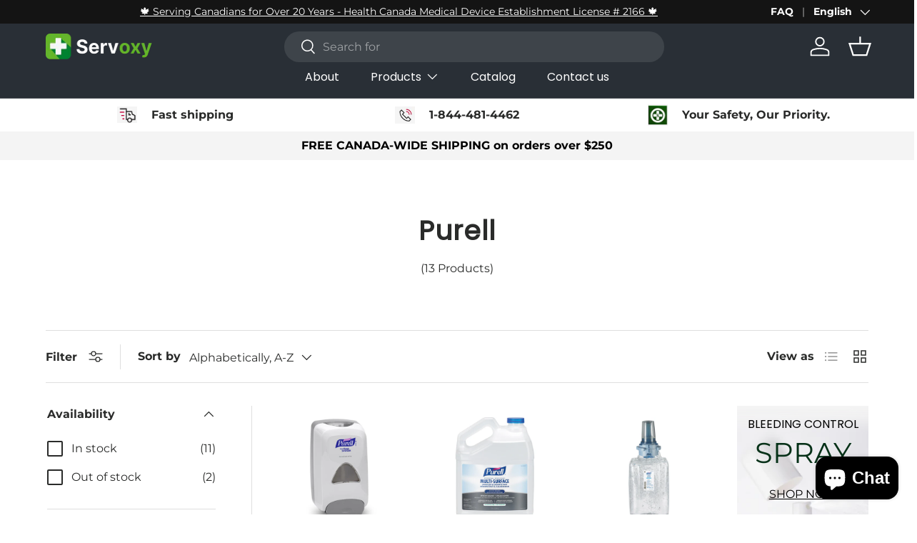

--- FILE ---
content_type: text/html; charset=utf-8
request_url: https://servoxy.ca/collections/vendors?q=Purell
body_size: 49324
content:
<!doctype html>
<html class="no-js" lang="en" dir="ltr">
<head><meta charset="utf-8">
<meta name="viewport" content="width=device-width,initial-scale=1">
<title>Purell &ndash; Servoxy </title><link rel="canonical" href="https://servoxy.ca/collections/vendors?q=purell"><meta property="og:site_name" content="Servoxy ">
<meta property="og:url" content="https://servoxy.ca/collections/vendors?q=purell">
<meta property="og:title" content="Purell">
<meta property="og:type" content="product.group">
<meta property="og:description" content="Canada’s top source for first aid kits, trauma gear, IFAKs &amp; Lightning X bags—trusted by EMS, firefighters, workplaces &amp; safety pros for 20+ years."><meta property="og:image" content="http://servoxy.ca/cdn/shop/files/servoxy_logo_google_wide_1200x628_14301462-30d6-48c2-9bf5-f35979f9614d.png?crop=center&height=1200&v=1769719726&width=1200">
  <meta property="og:image:secure_url" content="https://servoxy.ca/cdn/shop/files/servoxy_logo_google_wide_1200x628_14301462-30d6-48c2-9bf5-f35979f9614d.png?crop=center&height=1200&v=1769719726&width=1200">
  <meta property="og:image:width" content="1200">
  <meta property="og:image:height" content="628"><meta name="twitter:card" content="summary_large_image">
<meta name="twitter:title" content="Purell">
<meta name="twitter:description" content="Canada’s top source for first aid kits, trauma gear, IFAKs &amp; Lightning X bags—trusted by EMS, firefighters, workplaces &amp; safety pros for 20+ years.">
<link rel="preload" href="//servoxy.ca/cdn/shop/t/23/assets/main.css?v=93308912773390498911770119341" as="style"><style data-shopify>
@font-face {
  font-family: Montserrat;
  font-weight: 400;
  font-style: normal;
  font-display: swap;
  src: url("//servoxy.ca/cdn/fonts/montserrat/montserrat_n4.81949fa0ac9fd2021e16436151e8eaa539321637.woff2") format("woff2"),
       url("//servoxy.ca/cdn/fonts/montserrat/montserrat_n4.a6c632ca7b62da89c3594789ba828388aac693fe.woff") format("woff");
}
@font-face {
  font-family: Montserrat;
  font-weight: 700;
  font-style: normal;
  font-display: swap;
  src: url("//servoxy.ca/cdn/fonts/montserrat/montserrat_n7.3c434e22befd5c18a6b4afadb1e3d77c128c7939.woff2") format("woff2"),
       url("//servoxy.ca/cdn/fonts/montserrat/montserrat_n7.5d9fa6e2cae713c8fb539a9876489d86207fe957.woff") format("woff");
}
@font-face {
  font-family: Montserrat;
  font-weight: 400;
  font-style: italic;
  font-display: swap;
  src: url("//servoxy.ca/cdn/fonts/montserrat/montserrat_i4.5a4ea298b4789e064f62a29aafc18d41f09ae59b.woff2") format("woff2"),
       url("//servoxy.ca/cdn/fonts/montserrat/montserrat_i4.072b5869c5e0ed5b9d2021e4c2af132e16681ad2.woff") format("woff");
}
@font-face {
  font-family: Montserrat;
  font-weight: 700;
  font-style: italic;
  font-display: swap;
  src: url("//servoxy.ca/cdn/fonts/montserrat/montserrat_i7.a0d4a463df4f146567d871890ffb3c80408e7732.woff2") format("woff2"),
       url("//servoxy.ca/cdn/fonts/montserrat/montserrat_i7.f6ec9f2a0681acc6f8152c40921d2a4d2e1a2c78.woff") format("woff");
}
@font-face {
  font-family: Poppins;
  font-weight: 400;
  font-style: normal;
  font-display: swap;
  src: url("//servoxy.ca/cdn/fonts/poppins/poppins_n4.0ba78fa5af9b0e1a374041b3ceaadf0a43b41362.woff2") format("woff2"),
       url("//servoxy.ca/cdn/fonts/poppins/poppins_n4.214741a72ff2596839fc9760ee7a770386cf16ca.woff") format("woff");
}
@font-face {
  font-family: Poppins;
  font-weight: 400;
  font-style: normal;
  font-display: swap;
  src: url("//servoxy.ca/cdn/fonts/poppins/poppins_n4.0ba78fa5af9b0e1a374041b3ceaadf0a43b41362.woff2") format("woff2"),
       url("//servoxy.ca/cdn/fonts/poppins/poppins_n4.214741a72ff2596839fc9760ee7a770386cf16ca.woff") format("woff");
}
:root {
      --bg-color: 255 255 255 / 1.0;
      --bg-color-og: 255 255 255 / 1.0;
      --heading-color: 42 43 42;
      --text-color: 42 43 42;
      --text-color-og: 42 43 42;
      --scrollbar-color: 42 43 42;
      --link-color: 42 43 42;
      --link-color-og: 42 43 42;
      --star-color: 255 159 28;--swatch-border-color-default: 212 213 212;
        --swatch-border-color-active: 149 149 149;
        --swatch-card-size: 24px;
        --swatch-variant-picker-size: 64px;--color-scheme-1-bg: 244 244 244 / 1.0;
      --color-scheme-1-grad: ;
      --color-scheme-1-heading: 0 0 0;
      --color-scheme-1-text: 0 0 0;
      --color-scheme-1-btn-bg: 101 182 43;
      --color-scheme-1-btn-text: 255 255 255;
      --color-scheme-1-btn-bg-hover: 132 197 86;--color-scheme-2-bg: 42 43 42 / 1.0;
      --color-scheme-2-grad: ;
      --color-scheme-2-heading: 255 255 255;
      --color-scheme-2-text: 255 255 255;
      --color-scheme-2-btn-bg: 101 182 43;
      --color-scheme-2-btn-text: 255 255 255;
      --color-scheme-2-btn-bg-hover: 132 197 86;--color-scheme-3-bg: 101 182 43 / 1.0;
      --color-scheme-3-grad: ;
      --color-scheme-3-heading: 255 255 255;
      --color-scheme-3-text: 255 255 255;
      --color-scheme-3-btn-bg: 42 43 42;
      --color-scheme-3-btn-text: 255 255 255;
      --color-scheme-3-btn-bg-hover: 82 83 82;

      --drawer-bg-color: 255 255 255 / 1.0;
      --drawer-text-color: 42 43 42;

      --panel-bg-color: 244 244 244 / 1.0;
      --panel-heading-color: 42 43 42;
      --panel-text-color: 42 43 42;

      --in-stock-text-color: 44 126 63;
      --low-stock-text-color: 210 134 26;
      --very-low-stock-text-color: 180 12 28;
      --no-stock-text-color: 42 43 42;
      --no-stock-backordered-text-color: 42 43 42;

      --error-bg-color: 252 237 238;
      --error-text-color: 180 12 28;
      --success-bg-color: 232 246 234;
      --success-text-color: 44 126 63;
      --info-bg-color: 228 237 250;
      --info-text-color: 26 102 210;

      --heading-font-family: Poppins, sans-serif;
      --heading-font-style: normal;
      --heading-font-weight: 400;
      --heading-scale-start: 4;

      --navigation-font-family: Poppins, sans-serif;
      --navigation-font-style: normal;
      --navigation-font-weight: 400;--heading-text-transform: none;
--subheading-text-transform: none;
      --body-font-family: Montserrat, sans-serif;
      --body-font-style: normal;
      --body-font-weight: 400;
      --body-font-size: 16;

      --section-gap: 32;
      --heading-gap: calc(8 * var(--space-unit));--heading-gap: calc(6 * var(--space-unit));--grid-column-gap: 20px;--btn-bg-color: 101 182 43;
      --btn-bg-hover-color: 132 197 86;
      --btn-text-color: 255 255 255;
      --btn-bg-color-og: 101 182 43;
      --btn-text-color-og: 255 255 255;
      --btn-alt-bg-color: 255 255 255;
      --btn-alt-bg-alpha: 1.0;
      --btn-alt-text-color: 42 43 42;
      --btn-border-width: 2px;
      --btn-padding-y: 12px;

      
      --btn-border-radius: 28px;
      

      --btn-lg-border-radius: 50%;
      --btn-icon-border-radius: 50%;
      --input-with-btn-inner-radius: var(--btn-border-radius);

      --input-bg-color: 255 255 255 / 1.0;
      --input-text-color: 42 43 42;
      --input-border-width: 2px;
      --input-border-radius: 26px;
      --textarea-border-radius: 12px;
      --input-border-radius: 28px;
      --input-lg-border-radius: 34px;
      --input-bg-color-diff-3: #f7f7f7;
      --input-bg-color-diff-6: #f0f0f0;

      --modal-border-radius: 16px;
      --modal-overlay-color: 0 0 0;
      --modal-overlay-opacity: 0.4;
      --drawer-border-radius: 16px;
      --overlay-border-radius: 0px;

      --custom-label-bg-color: 255 88 13 / 1.0;
      --custom-label-text-color: 255 255 255 / 1.0;--new-label-bg-color: 101 182 43 / 1.0;
      --new-label-text-color: 255 255 255 / 1.0;--preorder-label-bg-color: 0 166 237 / 1.0;
      --preorder-label-text-color: 255 255 255 / 1.0;

      --collection-label-color: 0 126 18 / 1.0;

      --page-width: 1260px;
      --gutter-sm: 20px;
      --gutter-md: 32px;
      --gutter-lg: 64px;

      --payment-terms-bg-color: #ffffff;

      --coll-card-bg-color: #F9F9F9;
      --coll-card-border-color: #f2f2f2;

      --card-highlight-bg-color: #ffffff;
      --card-highlight-text-color: 85 85 85;
      --card-highlight-border-color: #ff580d;--card-bg-color: #ffffff;
      --card-text-color: 38 38 43;
      --card-border-color: #f2f2f2;

      --reading-width: 48em;
    }

    @media (max-width: 769px) {
      :root {
        --reading-width: 36em;
      }
    }
  </style><link rel="stylesheet" href="//servoxy.ca/cdn/shop/t/23/assets/main.css?v=93308912773390498911770119341">
  <script src="//servoxy.ca/cdn/shop/t/23/assets/main.js?v=131225514061626040321765954780" defer="defer"></script><link rel="preload" href="//servoxy.ca/cdn/fonts/montserrat/montserrat_n4.81949fa0ac9fd2021e16436151e8eaa539321637.woff2" as="font" type="font/woff2" crossorigin fetchpriority="high"><link rel="preload" href="//servoxy.ca/cdn/fonts/poppins/poppins_n4.0ba78fa5af9b0e1a374041b3ceaadf0a43b41362.woff2" as="font" type="font/woff2" crossorigin fetchpriority="high"><link rel="stylesheet" href="//servoxy.ca/cdn/shop/t/23/assets/swatches.css?v=68674885507387866651765954780" media="print" onload="this.media='all'">
    <noscript><link rel="stylesheet" href="//servoxy.ca/cdn/shop/t/23/assets/swatches.css?v=68674885507387866651765954780"></noscript><script>window.performance && window.performance.mark && window.performance.mark('shopify.content_for_header.start');</script><meta name="google-site-verification" content="a2n5gGwkn8GKIm58EU4M_j9ztCQ8ryKcgUFTDrmkZsI">
<meta name="facebook-domain-verification" content="yc32meuxtpblbhlq0goup6ewo846t0">
<meta name="facebook-domain-verification" content="evtzgexwy9nc7jqcb9fay1apzk83kp">
<meta id="shopify-digital-wallet" name="shopify-digital-wallet" content="/19070237/digital_wallets/dialog">
<meta name="shopify-checkout-api-token" content="ca06b9ffaf6fb00834a8ba50c3f217bf">
<meta id="in-context-paypal-metadata" data-shop-id="19070237" data-venmo-supported="false" data-environment="production" data-locale="en_US" data-paypal-v4="true" data-currency="CAD">
<link rel="alternate" hreflang="x-default" href="https://servoxy.ca/collections/vendors?q=Purell">
<link rel="alternate" hreflang="en" href="https://servoxy.ca/collections/vendors?q=Purell">
<link rel="alternate" hreflang="fr" href="https://servoxy.ca/fr/collections/vendors?q=Purell">
<script async="async" src="/checkouts/internal/preloads.js?locale=en-CA"></script>
<link rel="preconnect" href="https://shop.app" crossorigin="anonymous">
<script async="async" src="https://shop.app/checkouts/internal/preloads.js?locale=en-CA&shop_id=19070237" crossorigin="anonymous"></script>
<script id="apple-pay-shop-capabilities" type="application/json">{"shopId":19070237,"countryCode":"CA","currencyCode":"CAD","merchantCapabilities":["supports3DS"],"merchantId":"gid:\/\/shopify\/Shop\/19070237","merchantName":"Servoxy ","requiredBillingContactFields":["postalAddress","email","phone"],"requiredShippingContactFields":["postalAddress","email","phone"],"shippingType":"shipping","supportedNetworks":["visa","masterCard","amex","discover","interac","jcb"],"total":{"type":"pending","label":"Servoxy ","amount":"1.00"},"shopifyPaymentsEnabled":true,"supportsSubscriptions":true}</script>
<script id="shopify-features" type="application/json">{"accessToken":"ca06b9ffaf6fb00834a8ba50c3f217bf","betas":["rich-media-storefront-analytics"],"domain":"servoxy.ca","predictiveSearch":true,"shopId":19070237,"locale":"en"}</script>
<script>var Shopify = Shopify || {};
Shopify.shop = "servoxy-inc.myshopify.com";
Shopify.locale = "en";
Shopify.currency = {"active":"CAD","rate":"1.0"};
Shopify.country = "CA";
Shopify.theme = {"name":"Copy of Enterprise working","id":136278081630,"schema_name":"Enterprise","schema_version":"2.0.1","theme_store_id":1657,"role":"main"};
Shopify.theme.handle = "null";
Shopify.theme.style = {"id":null,"handle":null};
Shopify.cdnHost = "servoxy.ca/cdn";
Shopify.routes = Shopify.routes || {};
Shopify.routes.root = "/";</script>
<script type="module">!function(o){(o.Shopify=o.Shopify||{}).modules=!0}(window);</script>
<script>!function(o){function n(){var o=[];function n(){o.push(Array.prototype.slice.apply(arguments))}return n.q=o,n}var t=o.Shopify=o.Shopify||{};t.loadFeatures=n(),t.autoloadFeatures=n()}(window);</script>
<script>
  window.ShopifyPay = window.ShopifyPay || {};
  window.ShopifyPay.apiHost = "shop.app\/pay";
  window.ShopifyPay.redirectState = null;
</script>
<script id="shop-js-analytics" type="application/json">{"pageType":"collection"}</script>
<script defer="defer" async type="module" src="//servoxy.ca/cdn/shopifycloud/shop-js/modules/v2/client.init-shop-cart-sync_BN7fPSNr.en.esm.js"></script>
<script defer="defer" async type="module" src="//servoxy.ca/cdn/shopifycloud/shop-js/modules/v2/chunk.common_Cbph3Kss.esm.js"></script>
<script defer="defer" async type="module" src="//servoxy.ca/cdn/shopifycloud/shop-js/modules/v2/chunk.modal_DKumMAJ1.esm.js"></script>
<script type="module">
  await import("//servoxy.ca/cdn/shopifycloud/shop-js/modules/v2/client.init-shop-cart-sync_BN7fPSNr.en.esm.js");
await import("//servoxy.ca/cdn/shopifycloud/shop-js/modules/v2/chunk.common_Cbph3Kss.esm.js");
await import("//servoxy.ca/cdn/shopifycloud/shop-js/modules/v2/chunk.modal_DKumMAJ1.esm.js");

  window.Shopify.SignInWithShop?.initShopCartSync?.({"fedCMEnabled":true,"windoidEnabled":true});

</script>
<script>
  window.Shopify = window.Shopify || {};
  if (!window.Shopify.featureAssets) window.Shopify.featureAssets = {};
  window.Shopify.featureAssets['shop-js'] = {"shop-cart-sync":["modules/v2/client.shop-cart-sync_CJVUk8Jm.en.esm.js","modules/v2/chunk.common_Cbph3Kss.esm.js","modules/v2/chunk.modal_DKumMAJ1.esm.js"],"init-fed-cm":["modules/v2/client.init-fed-cm_7Fvt41F4.en.esm.js","modules/v2/chunk.common_Cbph3Kss.esm.js","modules/v2/chunk.modal_DKumMAJ1.esm.js"],"init-shop-email-lookup-coordinator":["modules/v2/client.init-shop-email-lookup-coordinator_Cc088_bR.en.esm.js","modules/v2/chunk.common_Cbph3Kss.esm.js","modules/v2/chunk.modal_DKumMAJ1.esm.js"],"init-windoid":["modules/v2/client.init-windoid_hPopwJRj.en.esm.js","modules/v2/chunk.common_Cbph3Kss.esm.js","modules/v2/chunk.modal_DKumMAJ1.esm.js"],"shop-button":["modules/v2/client.shop-button_B0jaPSNF.en.esm.js","modules/v2/chunk.common_Cbph3Kss.esm.js","modules/v2/chunk.modal_DKumMAJ1.esm.js"],"shop-cash-offers":["modules/v2/client.shop-cash-offers_DPIskqss.en.esm.js","modules/v2/chunk.common_Cbph3Kss.esm.js","modules/v2/chunk.modal_DKumMAJ1.esm.js"],"shop-toast-manager":["modules/v2/client.shop-toast-manager_CK7RT69O.en.esm.js","modules/v2/chunk.common_Cbph3Kss.esm.js","modules/v2/chunk.modal_DKumMAJ1.esm.js"],"init-shop-cart-sync":["modules/v2/client.init-shop-cart-sync_BN7fPSNr.en.esm.js","modules/v2/chunk.common_Cbph3Kss.esm.js","modules/v2/chunk.modal_DKumMAJ1.esm.js"],"init-customer-accounts-sign-up":["modules/v2/client.init-customer-accounts-sign-up_CfPf4CXf.en.esm.js","modules/v2/client.shop-login-button_DeIztwXF.en.esm.js","modules/v2/chunk.common_Cbph3Kss.esm.js","modules/v2/chunk.modal_DKumMAJ1.esm.js"],"pay-button":["modules/v2/client.pay-button_CgIwFSYN.en.esm.js","modules/v2/chunk.common_Cbph3Kss.esm.js","modules/v2/chunk.modal_DKumMAJ1.esm.js"],"init-customer-accounts":["modules/v2/client.init-customer-accounts_DQ3x16JI.en.esm.js","modules/v2/client.shop-login-button_DeIztwXF.en.esm.js","modules/v2/chunk.common_Cbph3Kss.esm.js","modules/v2/chunk.modal_DKumMAJ1.esm.js"],"avatar":["modules/v2/client.avatar_BTnouDA3.en.esm.js"],"init-shop-for-new-customer-accounts":["modules/v2/client.init-shop-for-new-customer-accounts_CsZy_esa.en.esm.js","modules/v2/client.shop-login-button_DeIztwXF.en.esm.js","modules/v2/chunk.common_Cbph3Kss.esm.js","modules/v2/chunk.modal_DKumMAJ1.esm.js"],"shop-follow-button":["modules/v2/client.shop-follow-button_BRMJjgGd.en.esm.js","modules/v2/chunk.common_Cbph3Kss.esm.js","modules/v2/chunk.modal_DKumMAJ1.esm.js"],"checkout-modal":["modules/v2/client.checkout-modal_B9Drz_yf.en.esm.js","modules/v2/chunk.common_Cbph3Kss.esm.js","modules/v2/chunk.modal_DKumMAJ1.esm.js"],"shop-login-button":["modules/v2/client.shop-login-button_DeIztwXF.en.esm.js","modules/v2/chunk.common_Cbph3Kss.esm.js","modules/v2/chunk.modal_DKumMAJ1.esm.js"],"lead-capture":["modules/v2/client.lead-capture_DXYzFM3R.en.esm.js","modules/v2/chunk.common_Cbph3Kss.esm.js","modules/v2/chunk.modal_DKumMAJ1.esm.js"],"shop-login":["modules/v2/client.shop-login_CA5pJqmO.en.esm.js","modules/v2/chunk.common_Cbph3Kss.esm.js","modules/v2/chunk.modal_DKumMAJ1.esm.js"],"payment-terms":["modules/v2/client.payment-terms_BxzfvcZJ.en.esm.js","modules/v2/chunk.common_Cbph3Kss.esm.js","modules/v2/chunk.modal_DKumMAJ1.esm.js"]};
</script>
<script>(function() {
  var isLoaded = false;
  function asyncLoad() {
    if (isLoaded) return;
    isLoaded = true;
    var urls = ["https:\/\/intg.snapchat.com\/shopify\/shopify-scevent-init.js?id=cc10bb13-20dc-4530-b7c1-000cae31b7bb\u0026shop=servoxy-inc.myshopify.com","https:\/\/assets1.adroll.com\/shopify\/latest\/j\/shopify_rolling_bootstrap_v2.js?adroll_adv_id=AUMZGDGCXZA7PP4BR2DOAK\u0026adroll_pix_id=GM5JNHOQFFG45CK4QW3EMK\u0026shop=servoxy-inc.myshopify.com","https:\/\/sales-pop.carecart.io\/lib\/salesnotifier.js?shop=servoxy-inc.myshopify.com","https:\/\/cdn.hextom.com\/js\/freeshippingbar.js?shop=servoxy-inc.myshopify.com","https:\/\/cdn.nfcube.com\/instafeed-a2cad35098777d3253d8f826ad53ef5f.js?shop=servoxy-inc.myshopify.com","https:\/\/supersms.ai\/sms-popup.js?v=4.0\u0026shop=servoxy-inc.myshopify.com"];
    for (var i = 0; i < urls.length; i++) {
      var s = document.createElement('script');
      s.type = 'text/javascript';
      s.async = true;
      s.src = urls[i];
      var x = document.getElementsByTagName('script')[0];
      x.parentNode.insertBefore(s, x);
    }
  };
  if(window.attachEvent) {
    window.attachEvent('onload', asyncLoad);
  } else {
    window.addEventListener('load', asyncLoad, false);
  }
})();</script>
<script id="__st">var __st={"a":19070237,"offset":-18000,"reqid":"491e72bf-2cc2-40cd-a44a-420173b5b22d-1770152579","pageurl":"servoxy.ca\/collections\/vendors?q=Purell","u":"b3cc15a2d5e1","p":"vendors"};</script>
<script>window.ShopifyPaypalV4VisibilityTracking = true;</script>
<script id="captcha-bootstrap">!function(){'use strict';const t='contact',e='account',n='new_comment',o=[[t,t],['blogs',n],['comments',n],[t,'customer']],c=[[e,'customer_login'],[e,'guest_login'],[e,'recover_customer_password'],[e,'create_customer']],r=t=>t.map((([t,e])=>`form[action*='/${t}']:not([data-nocaptcha='true']) input[name='form_type'][value='${e}']`)).join(','),a=t=>()=>t?[...document.querySelectorAll(t)].map((t=>t.form)):[];function s(){const t=[...o],e=r(t);return a(e)}const i='password',u='form_key',d=['recaptcha-v3-token','g-recaptcha-response','h-captcha-response',i],f=()=>{try{return window.sessionStorage}catch{return}},m='__shopify_v',_=t=>t.elements[u];function p(t,e,n=!1){try{const o=window.sessionStorage,c=JSON.parse(o.getItem(e)),{data:r}=function(t){const{data:e,action:n}=t;return t[m]||n?{data:e,action:n}:{data:t,action:n}}(c);for(const[e,n]of Object.entries(r))t.elements[e]&&(t.elements[e].value=n);n&&o.removeItem(e)}catch(o){console.error('form repopulation failed',{error:o})}}const l='form_type',E='cptcha';function T(t){t.dataset[E]=!0}const w=window,h=w.document,L='Shopify',v='ce_forms',y='captcha';let A=!1;((t,e)=>{const n=(g='f06e6c50-85a8-45c8-87d0-21a2b65856fe',I='https://cdn.shopify.com/shopifycloud/storefront-forms-hcaptcha/ce_storefront_forms_captcha_hcaptcha.v1.5.2.iife.js',D={infoText:'Protected by hCaptcha',privacyText:'Privacy',termsText:'Terms'},(t,e,n)=>{const o=w[L][v],c=o.bindForm;if(c)return c(t,g,e,D).then(n);var r;o.q.push([[t,g,e,D],n]),r=I,A||(h.body.append(Object.assign(h.createElement('script'),{id:'captcha-provider',async:!0,src:r})),A=!0)});var g,I,D;w[L]=w[L]||{},w[L][v]=w[L][v]||{},w[L][v].q=[],w[L][y]=w[L][y]||{},w[L][y].protect=function(t,e){n(t,void 0,e),T(t)},Object.freeze(w[L][y]),function(t,e,n,w,h,L){const[v,y,A,g]=function(t,e,n){const i=e?o:[],u=t?c:[],d=[...i,...u],f=r(d),m=r(i),_=r(d.filter((([t,e])=>n.includes(e))));return[a(f),a(m),a(_),s()]}(w,h,L),I=t=>{const e=t.target;return e instanceof HTMLFormElement?e:e&&e.form},D=t=>v().includes(t);t.addEventListener('submit',(t=>{const e=I(t);if(!e)return;const n=D(e)&&!e.dataset.hcaptchaBound&&!e.dataset.recaptchaBound,o=_(e),c=g().includes(e)&&(!o||!o.value);(n||c)&&t.preventDefault(),c&&!n&&(function(t){try{if(!f())return;!function(t){const e=f();if(!e)return;const n=_(t);if(!n)return;const o=n.value;o&&e.removeItem(o)}(t);const e=Array.from(Array(32),(()=>Math.random().toString(36)[2])).join('');!function(t,e){_(t)||t.append(Object.assign(document.createElement('input'),{type:'hidden',name:u})),t.elements[u].value=e}(t,e),function(t,e){const n=f();if(!n)return;const o=[...t.querySelectorAll(`input[type='${i}']`)].map((({name:t})=>t)),c=[...d,...o],r={};for(const[a,s]of new FormData(t).entries())c.includes(a)||(r[a]=s);n.setItem(e,JSON.stringify({[m]:1,action:t.action,data:r}))}(t,e)}catch(e){console.error('failed to persist form',e)}}(e),e.submit())}));const S=(t,e)=>{t&&!t.dataset[E]&&(n(t,e.some((e=>e===t))),T(t))};for(const o of['focusin','change'])t.addEventListener(o,(t=>{const e=I(t);D(e)&&S(e,y())}));const B=e.get('form_key'),M=e.get(l),P=B&&M;t.addEventListener('DOMContentLoaded',(()=>{const t=y();if(P)for(const e of t)e.elements[l].value===M&&p(e,B);[...new Set([...A(),...v().filter((t=>'true'===t.dataset.shopifyCaptcha))])].forEach((e=>S(e,t)))}))}(h,new URLSearchParams(w.location.search),n,t,e,['guest_login'])})(!0,!0)}();</script>
<script integrity="sha256-4kQ18oKyAcykRKYeNunJcIwy7WH5gtpwJnB7kiuLZ1E=" data-source-attribution="shopify.loadfeatures" defer="defer" src="//servoxy.ca/cdn/shopifycloud/storefront/assets/storefront/load_feature-a0a9edcb.js" crossorigin="anonymous"></script>
<script crossorigin="anonymous" defer="defer" src="//servoxy.ca/cdn/shopifycloud/storefront/assets/shopify_pay/storefront-65b4c6d7.js?v=20250812"></script>
<script data-source-attribution="shopify.dynamic_checkout.dynamic.init">var Shopify=Shopify||{};Shopify.PaymentButton=Shopify.PaymentButton||{isStorefrontPortableWallets:!0,init:function(){window.Shopify.PaymentButton.init=function(){};var t=document.createElement("script");t.src="https://servoxy.ca/cdn/shopifycloud/portable-wallets/latest/portable-wallets.en.js",t.type="module",document.head.appendChild(t)}};
</script>
<script data-source-attribution="shopify.dynamic_checkout.buyer_consent">
  function portableWalletsHideBuyerConsent(e){var t=document.getElementById("shopify-buyer-consent"),n=document.getElementById("shopify-subscription-policy-button");t&&n&&(t.classList.add("hidden"),t.setAttribute("aria-hidden","true"),n.removeEventListener("click",e))}function portableWalletsShowBuyerConsent(e){var t=document.getElementById("shopify-buyer-consent"),n=document.getElementById("shopify-subscription-policy-button");t&&n&&(t.classList.remove("hidden"),t.removeAttribute("aria-hidden"),n.addEventListener("click",e))}window.Shopify?.PaymentButton&&(window.Shopify.PaymentButton.hideBuyerConsent=portableWalletsHideBuyerConsent,window.Shopify.PaymentButton.showBuyerConsent=portableWalletsShowBuyerConsent);
</script>
<script data-source-attribution="shopify.dynamic_checkout.cart.bootstrap">document.addEventListener("DOMContentLoaded",(function(){function t(){return document.querySelector("shopify-accelerated-checkout-cart, shopify-accelerated-checkout")}if(t())Shopify.PaymentButton.init();else{new MutationObserver((function(e,n){t()&&(Shopify.PaymentButton.init(),n.disconnect())})).observe(document.body,{childList:!0,subtree:!0})}}));
</script>
<link id="shopify-accelerated-checkout-styles" rel="stylesheet" media="screen" href="https://servoxy.ca/cdn/shopifycloud/portable-wallets/latest/accelerated-checkout-backwards-compat.css" crossorigin="anonymous">
<style id="shopify-accelerated-checkout-cart">
        #shopify-buyer-consent {
  margin-top: 1em;
  display: inline-block;
  width: 100%;
}

#shopify-buyer-consent.hidden {
  display: none;
}

#shopify-subscription-policy-button {
  background: none;
  border: none;
  padding: 0;
  text-decoration: underline;
  font-size: inherit;
  cursor: pointer;
}

#shopify-subscription-policy-button::before {
  box-shadow: none;
}

      </style>
<script id="sections-script" data-sections="header,footer" defer="defer" src="//servoxy.ca/cdn/shop/t/23/compiled_assets/scripts.js?v=5535"></script>
<script>window.performance && window.performance.mark && window.performance.mark('shopify.content_for_header.end');</script>


  <script>document.documentElement.className = document.documentElement.className.replace('no-js', 'js');</script><!-- CC Custom Head Start --><!-- CC Custom Head End --><link rel="stylesheet" href="//servoxy.ca/cdn/shop/t/23/assets/custom.css?v=149340044254069786121770009265">
<!-- BEGIN app block: shopify://apps/gempages-builder/blocks/embed-gp-script-head/20b379d4-1b20-474c-a6ca-665c331919f3 -->














<!-- END app block --><!-- BEGIN app block: shopify://apps/instaindex/blocks/seo-tags/b4acb396-1232-4a24-bdc0-89d05041b7ff --><script type="application/ld+json" class="instaindex-json-schema-tag">
    {
      "@context": "https://schema.org",
      "@graph": [{
  "@type": "OnlineStore",
  "@id": "https://servoxy.ca/#organization",
  "name": "Servoxy Inc","description": "Servoxy is a Canadian-owned supplier of CSA Z1220-compliant first aid kits, trauma bags, AEDs, and emergency medical gear. Health Canada MDEL #2166 licensed.","url": "https://servoxy.ca", "logo": "https://cdn.shopify.com/s/files/1/1907/0237/files/logo_servoxy_green_black.png?v=1741269979", "contactPoint": {
    "@type": "ContactPoint",
    "@id": "https://servoxy.ca/#contactpoint",
    "contactType": "customer service",
    "telephone": "514-481-4462",
    "email": "info@servoxy.ca"
  }, "address": {
    "@type": "PostalAddress",
    "@id": "https://servoxy.ca/#address",
    "streetAddress": "5115 Trans Island,  Suite 212",
    "addressLocality": "Montreal",
    "addressRegion": "Quebec",
    "postalCode": "H3W 2Z9",
    "addressCountry": "CA"
  }}
,{
  "@type": "WebSite",
  "@id": "https://servoxy.ca/#website",
  "url": "https://servoxy.ca/",
  "name": "Servoxy ",
  "publisher": {
    "@id": "https://servoxy.ca/#organization"
  },
  "potentialAction": {
    "@type": "SearchAction",
    "target": "https://servoxy.ca/search?q={search_term_string}",
    "query-input": "required name=search_term_string"
  },
  "inLanguage": "en"
}
,

{
  "@type": "ImageObject",
  "@id": "https://servoxy.ca/collections/vendors?q=purell#primaryimage",
  "inLanguage": "en",
  "url": "https://servoxy.ca/cdn/shop/files/servoxy_logo_google_wide_1200x628_14301462-30d6-48c2-9bf5-f35979f9614d.png?v=1769719726&width=2000",
  "contentUrl": "https://servoxy.ca/cdn/shop/files/servoxy_logo_google_wide_1200x628_14301462-30d6-48c2-9bf5-f35979f9614d.png?v=1769719726&width=2000",
  "width": "1200",
  "height": "628",
  "caption": "Purell"
}
,{
  "@type": "BreadcrumbList",
  "@id": "https://servoxy.ca/collections/vendors?q=purell#breadcrumb",
  "itemListElement": [
    {
      "@type": "ListItem",
      "position": 1,
      "item": {
        "@id": "https://servoxy.ca/",
        "name": "Home"
      }
    },{
            "@type": "ListItem",
            "position": 2,
            "item": {
              "@id": "https://servoxy.ca/collections/vendors?q=purell",
              "name": "Purell"
            }
          }]
}
,
{
  "@type": "CollectionPage",
  "@id": "https://servoxy.ca/collections/vendors?q=purell#webpage",
  "url": "https://servoxy.ca/collections/vendors?q=purell",
  "name": "Purell","isPartOf": {
    "@id": "https://servoxy.ca/#website"
  },"about": {
    "@id": "https://servoxy.ca/#organization"
  },"primaryImageOfPage": {
    "@id": "https://servoxy.ca/collections/vendors?q=purell#primaryimage"
  },
  "image": [
    {
      "@id": "https://servoxy.ca/collections/vendors?q=purell#primaryimage"
    }
  ],"description": null,"breadcrumb": {
    "@id": "https://servoxy.ca/collections/vendors?q=purell#breadcrumb"
  },"inLanguage": "en",
  "potentialAction": {
    "@type": "ReadAction",
    "target": [
      "https://servoxy.ca/collections/vendors?q=purell"
    ]
  }
}
]
    }
  </script>


<!-- BEGIN app snippet: speculation-rules --><script type="speculationrules">
{
  "prerender": [
    {
      "where": {
        "or": [
          { "href_matches": "/" },{ "href_matches": "/collections/*" },{ "href_matches": "/products/*" },{ "href_matches": "/pages/*" },{ "href_matches": "/blogs/*" }
        ]
      },
      "eagerness": "moderate"
    }
  ]
}
</script><!-- END app snippet -->

<!-- END app block --><!-- BEGIN app block: shopify://apps/adroll-advertising-marketing/blocks/adroll-pixel/c60853ed-1adb-4359-83ae-4ed43ed0b559 -->
  <!-- AdRoll Customer: not found -->



  
  
  <!-- AdRoll Advertisable: AUMZGDGCXZA7PP4BR2DOAK -->
  <!-- AdRoll Pixel: GM5JNHOQFFG45CK4QW3EMK -->
  <script async src="https://assets1.adroll.com/shopify/latest/j/shopify_rolling_bootstrap_v2.js?adroll_adv_id=AUMZGDGCXZA7PP4BR2DOAK&adroll_pix_id=GM5JNHOQFFG45CK4QW3EMK"></script>



<!-- END app block --><script src="https://cdn.shopify.com/extensions/019c2474-9ce1-70cd-a818-88aaea897fe8/free-shipping-bar-121/assets/freeshippingbar.js" type="text/javascript" defer="defer"></script>
<script src="https://cdn.shopify.com/extensions/1f805629-c1d3-44c5-afa0-f2ef641295ef/booster-page-speed-optimizer-1/assets/speed-embed.js" type="text/javascript" defer="defer"></script>
<script src="https://cdn.shopify.com/extensions/e8878072-2f6b-4e89-8082-94b04320908d/inbox-1254/assets/inbox-chat-loader.js" type="text/javascript" defer="defer"></script>
<link href="https://monorail-edge.shopifysvc.com" rel="dns-prefetch">
<script>(function(){if ("sendBeacon" in navigator && "performance" in window) {try {var session_token_from_headers = performance.getEntriesByType('navigation')[0].serverTiming.find(x => x.name == '_s').description;} catch {var session_token_from_headers = undefined;}var session_cookie_matches = document.cookie.match(/_shopify_s=([^;]*)/);var session_token_from_cookie = session_cookie_matches && session_cookie_matches.length === 2 ? session_cookie_matches[1] : "";var session_token = session_token_from_headers || session_token_from_cookie || "";function handle_abandonment_event(e) {var entries = performance.getEntries().filter(function(entry) {return /monorail-edge.shopifysvc.com/.test(entry.name);});if (!window.abandonment_tracked && entries.length === 0) {window.abandonment_tracked = true;var currentMs = Date.now();var navigation_start = performance.timing.navigationStart;var payload = {shop_id: 19070237,url: window.location.href,navigation_start,duration: currentMs - navigation_start,session_token,page_type: "collection"};window.navigator.sendBeacon("https://monorail-edge.shopifysvc.com/v1/produce", JSON.stringify({schema_id: "online_store_buyer_site_abandonment/1.1",payload: payload,metadata: {event_created_at_ms: currentMs,event_sent_at_ms: currentMs}}));}}window.addEventListener('pagehide', handle_abandonment_event);}}());</script>
<script id="web-pixels-manager-setup">(function e(e,d,r,n,o){if(void 0===o&&(o={}),!Boolean(null===(a=null===(i=window.Shopify)||void 0===i?void 0:i.analytics)||void 0===a?void 0:a.replayQueue)){var i,a;window.Shopify=window.Shopify||{};var t=window.Shopify;t.analytics=t.analytics||{};var s=t.analytics;s.replayQueue=[],s.publish=function(e,d,r){return s.replayQueue.push([e,d,r]),!0};try{self.performance.mark("wpm:start")}catch(e){}var l=function(){var e={modern:/Edge?\/(1{2}[4-9]|1[2-9]\d|[2-9]\d{2}|\d{4,})\.\d+(\.\d+|)|Firefox\/(1{2}[4-9]|1[2-9]\d|[2-9]\d{2}|\d{4,})\.\d+(\.\d+|)|Chrom(ium|e)\/(9{2}|\d{3,})\.\d+(\.\d+|)|(Maci|X1{2}).+ Version\/(15\.\d+|(1[6-9]|[2-9]\d|\d{3,})\.\d+)([,.]\d+|)( \(\w+\)|)( Mobile\/\w+|) Safari\/|Chrome.+OPR\/(9{2}|\d{3,})\.\d+\.\d+|(CPU[ +]OS|iPhone[ +]OS|CPU[ +]iPhone|CPU IPhone OS|CPU iPad OS)[ +]+(15[._]\d+|(1[6-9]|[2-9]\d|\d{3,})[._]\d+)([._]\d+|)|Android:?[ /-](13[3-9]|1[4-9]\d|[2-9]\d{2}|\d{4,})(\.\d+|)(\.\d+|)|Android.+Firefox\/(13[5-9]|1[4-9]\d|[2-9]\d{2}|\d{4,})\.\d+(\.\d+|)|Android.+Chrom(ium|e)\/(13[3-9]|1[4-9]\d|[2-9]\d{2}|\d{4,})\.\d+(\.\d+|)|SamsungBrowser\/([2-9]\d|\d{3,})\.\d+/,legacy:/Edge?\/(1[6-9]|[2-9]\d|\d{3,})\.\d+(\.\d+|)|Firefox\/(5[4-9]|[6-9]\d|\d{3,})\.\d+(\.\d+|)|Chrom(ium|e)\/(5[1-9]|[6-9]\d|\d{3,})\.\d+(\.\d+|)([\d.]+$|.*Safari\/(?![\d.]+ Edge\/[\d.]+$))|(Maci|X1{2}).+ Version\/(10\.\d+|(1[1-9]|[2-9]\d|\d{3,})\.\d+)([,.]\d+|)( \(\w+\)|)( Mobile\/\w+|) Safari\/|Chrome.+OPR\/(3[89]|[4-9]\d|\d{3,})\.\d+\.\d+|(CPU[ +]OS|iPhone[ +]OS|CPU[ +]iPhone|CPU IPhone OS|CPU iPad OS)[ +]+(10[._]\d+|(1[1-9]|[2-9]\d|\d{3,})[._]\d+)([._]\d+|)|Android:?[ /-](13[3-9]|1[4-9]\d|[2-9]\d{2}|\d{4,})(\.\d+|)(\.\d+|)|Mobile Safari.+OPR\/([89]\d|\d{3,})\.\d+\.\d+|Android.+Firefox\/(13[5-9]|1[4-9]\d|[2-9]\d{2}|\d{4,})\.\d+(\.\d+|)|Android.+Chrom(ium|e)\/(13[3-9]|1[4-9]\d|[2-9]\d{2}|\d{4,})\.\d+(\.\d+|)|Android.+(UC? ?Browser|UCWEB|U3)[ /]?(15\.([5-9]|\d{2,})|(1[6-9]|[2-9]\d|\d{3,})\.\d+)\.\d+|SamsungBrowser\/(5\.\d+|([6-9]|\d{2,})\.\d+)|Android.+MQ{2}Browser\/(14(\.(9|\d{2,})|)|(1[5-9]|[2-9]\d|\d{3,})(\.\d+|))(\.\d+|)|K[Aa][Ii]OS\/(3\.\d+|([4-9]|\d{2,})\.\d+)(\.\d+|)/},d=e.modern,r=e.legacy,n=navigator.userAgent;return n.match(d)?"modern":n.match(r)?"legacy":"unknown"}(),u="modern"===l?"modern":"legacy",c=(null!=n?n:{modern:"",legacy:""})[u],f=function(e){return[e.baseUrl,"/wpm","/b",e.hashVersion,"modern"===e.buildTarget?"m":"l",".js"].join("")}({baseUrl:d,hashVersion:r,buildTarget:u}),m=function(e){var d=e.version,r=e.bundleTarget,n=e.surface,o=e.pageUrl,i=e.monorailEndpoint;return{emit:function(e){var a=e.status,t=e.errorMsg,s=(new Date).getTime(),l=JSON.stringify({metadata:{event_sent_at_ms:s},events:[{schema_id:"web_pixels_manager_load/3.1",payload:{version:d,bundle_target:r,page_url:o,status:a,surface:n,error_msg:t},metadata:{event_created_at_ms:s}}]});if(!i)return console&&console.warn&&console.warn("[Web Pixels Manager] No Monorail endpoint provided, skipping logging."),!1;try{return self.navigator.sendBeacon.bind(self.navigator)(i,l)}catch(e){}var u=new XMLHttpRequest;try{return u.open("POST",i,!0),u.setRequestHeader("Content-Type","text/plain"),u.send(l),!0}catch(e){return console&&console.warn&&console.warn("[Web Pixels Manager] Got an unhandled error while logging to Monorail."),!1}}}}({version:r,bundleTarget:l,surface:e.surface,pageUrl:self.location.href,monorailEndpoint:e.monorailEndpoint});try{o.browserTarget=l,function(e){var d=e.src,r=e.async,n=void 0===r||r,o=e.onload,i=e.onerror,a=e.sri,t=e.scriptDataAttributes,s=void 0===t?{}:t,l=document.createElement("script"),u=document.querySelector("head"),c=document.querySelector("body");if(l.async=n,l.src=d,a&&(l.integrity=a,l.crossOrigin="anonymous"),s)for(var f in s)if(Object.prototype.hasOwnProperty.call(s,f))try{l.dataset[f]=s[f]}catch(e){}if(o&&l.addEventListener("load",o),i&&l.addEventListener("error",i),u)u.appendChild(l);else{if(!c)throw new Error("Did not find a head or body element to append the script");c.appendChild(l)}}({src:f,async:!0,onload:function(){if(!function(){var e,d;return Boolean(null===(d=null===(e=window.Shopify)||void 0===e?void 0:e.analytics)||void 0===d?void 0:d.initialized)}()){var d=window.webPixelsManager.init(e)||void 0;if(d){var r=window.Shopify.analytics;r.replayQueue.forEach((function(e){var r=e[0],n=e[1],o=e[2];d.publishCustomEvent(r,n,o)})),r.replayQueue=[],r.publish=d.publishCustomEvent,r.visitor=d.visitor,r.initialized=!0}}},onerror:function(){return m.emit({status:"failed",errorMsg:"".concat(f," has failed to load")})},sri:function(e){var d=/^sha384-[A-Za-z0-9+/=]+$/;return"string"==typeof e&&d.test(e)}(c)?c:"",scriptDataAttributes:o}),m.emit({status:"loading"})}catch(e){m.emit({status:"failed",errorMsg:(null==e?void 0:e.message)||"Unknown error"})}}})({shopId: 19070237,storefrontBaseUrl: "https://servoxy.ca",extensionsBaseUrl: "https://extensions.shopifycdn.com/cdn/shopifycloud/web-pixels-manager",monorailEndpoint: "https://monorail-edge.shopifysvc.com/unstable/produce_batch",surface: "storefront-renderer",enabledBetaFlags: ["2dca8a86"],webPixelsConfigList: [{"id":"1448771678","configuration":"{\"ti\":\"97216465\",\"endpoint\":\"https:\/\/bat.bing.com\/action\/0\"}","eventPayloadVersion":"v1","runtimeContext":"STRICT","scriptVersion":"5ee93563fe31b11d2d65e2f09a5229dc","type":"APP","apiClientId":2997493,"privacyPurposes":["ANALYTICS","MARKETING","SALE_OF_DATA"],"dataSharingAdjustments":{"protectedCustomerApprovalScopes":["read_customer_personal_data"]}},{"id":"387612766","configuration":"{\"config\":\"{\\\"google_tag_ids\\\":[\\\"G-MYF1EQ5RVG\\\",\\\"AW-782622802\\\",\\\"GT-PZMT9ZP\\\",\\\"AW-16678027078\\\"],\\\"target_country\\\":\\\"CA\\\",\\\"gtag_events\\\":[{\\\"type\\\":\\\"begin_checkout\\\",\\\"action_label\\\":[\\\"G-MYF1EQ5RVG\\\",\\\"AW-782622802\\\/ThYVCOSZ1IsBENLAl_UC\\\",\\\"AW-782622802\\\/tSjLCKfao7IZENLAl_UC\\\"]},{\\\"type\\\":\\\"search\\\",\\\"action_label\\\":[\\\"G-MYF1EQ5RVG\\\",\\\"AW-782622802\\\/KJjMCOeZ1IsBENLAl_UC\\\"]},{\\\"type\\\":\\\"view_item\\\",\\\"action_label\\\":[\\\"G-MYF1EQ5RVG\\\",\\\"AW-782622802\\\/GPwcCN6Z1IsBENLAl_UC\\\",\\\"MC-TBRG8506ZN\\\"]},{\\\"type\\\":\\\"purchase\\\",\\\"action_label\\\":[\\\"G-MYF1EQ5RVG\\\",\\\"AW-782622802\\\/8x0tCNuZ1IsBENLAl_UC\\\",\\\"MC-TBRG8506ZN\\\",\\\"AW-16678027078\\\/ojQ2CLP2h8wZEMb-2ZA-\\\"]},{\\\"type\\\":\\\"page_view\\\",\\\"action_label\\\":[\\\"G-MYF1EQ5RVG\\\",\\\"AW-782622802\\\/unmwCNiZ1IsBENLAl_UC\\\",\\\"MC-TBRG8506ZN\\\",\\\"AW-782622802\\\/geCMCLPS1vQYENLAl_UC\\\",\\\"AW-782622802\\\/6nz_CLDS1vQYENLAl_UC\\\"]},{\\\"type\\\":\\\"add_payment_info\\\",\\\"action_label\\\":[\\\"G-MYF1EQ5RVG\\\",\\\"AW-782622802\\\/HxsjCOqZ1IsBENLAl_UC\\\"]},{\\\"type\\\":\\\"add_to_cart\\\",\\\"action_label\\\":[\\\"G-MYF1EQ5RVG\\\",\\\"AW-782622802\\\/ag1QCOGZ1IsBENLAl_UC\\\",\\\"AW-782622802\\\/fhN0CKTao7IZENLAl_UC\\\",\\\"AW-782622802\\\/iPGrCK3S1vQYENLAl_UC\\\"]}],\\\"enable_monitoring_mode\\\":false}\"}","eventPayloadVersion":"v1","runtimeContext":"OPEN","scriptVersion":"b2a88bafab3e21179ed38636efcd8a93","type":"APP","apiClientId":1780363,"privacyPurposes":[],"dataSharingAdjustments":{"protectedCustomerApprovalScopes":["read_customer_address","read_customer_email","read_customer_name","read_customer_personal_data","read_customer_phone"]}},{"id":"324993118","configuration":"{\"pixelCode\":\"C61CB9PLJP1AVDRONKH0\"}","eventPayloadVersion":"v1","runtimeContext":"STRICT","scriptVersion":"22e92c2ad45662f435e4801458fb78cc","type":"APP","apiClientId":4383523,"privacyPurposes":["ANALYTICS","MARKETING","SALE_OF_DATA"],"dataSharingAdjustments":{"protectedCustomerApprovalScopes":["read_customer_address","read_customer_email","read_customer_name","read_customer_personal_data","read_customer_phone"]}},{"id":"209223774","configuration":"{\"advertisableEid\":\"AUMZGDGCXZA7PP4BR2DOAK\",\"pixelEid\":\"GM5JNHOQFFG45CK4QW3EMK\"}","eventPayloadVersion":"v1","runtimeContext":"STRICT","scriptVersion":"ba1ef5286d067b01e04bdc37410b8082","type":"APP","apiClientId":1005866,"privacyPurposes":["ANALYTICS","MARKETING","SALE_OF_DATA"],"dataSharingAdjustments":{"protectedCustomerApprovalScopes":["read_customer_address","read_customer_email","read_customer_name","read_customer_personal_data","read_customer_phone"]}},{"id":"153288798","configuration":"{\"pixel_id\":\"841246393183344\",\"pixel_type\":\"facebook_pixel\",\"metaapp_system_user_token\":\"-\"}","eventPayloadVersion":"v1","runtimeContext":"OPEN","scriptVersion":"ca16bc87fe92b6042fbaa3acc2fbdaa6","type":"APP","apiClientId":2329312,"privacyPurposes":["ANALYTICS","MARKETING","SALE_OF_DATA"],"dataSharingAdjustments":{"protectedCustomerApprovalScopes":["read_customer_address","read_customer_email","read_customer_name","read_customer_personal_data","read_customer_phone"]}},{"id":"132415582","configuration":"{\"tagID\":\"2613218259537\"}","eventPayloadVersion":"v1","runtimeContext":"STRICT","scriptVersion":"18031546ee651571ed29edbe71a3550b","type":"APP","apiClientId":3009811,"privacyPurposes":["ANALYTICS","MARKETING","SALE_OF_DATA"],"dataSharingAdjustments":{"protectedCustomerApprovalScopes":["read_customer_address","read_customer_email","read_customer_name","read_customer_personal_data","read_customer_phone"]}},{"id":"19529822","configuration":"{\"pixelId\":\"cc10bb13-20dc-4530-b7c1-000cae31b7bb\"}","eventPayloadVersion":"v1","runtimeContext":"STRICT","scriptVersion":"c119f01612c13b62ab52809eb08154bb","type":"APP","apiClientId":2556259,"privacyPurposes":["ANALYTICS","MARKETING","SALE_OF_DATA"],"dataSharingAdjustments":{"protectedCustomerApprovalScopes":["read_customer_address","read_customer_email","read_customer_name","read_customer_personal_data","read_customer_phone"]}},{"id":"27820126","eventPayloadVersion":"1","runtimeContext":"LAX","scriptVersion":"1","type":"CUSTOM","privacyPurposes":["ANALYTICS","MARKETING","SALE_OF_DATA"],"name":"StoreYa Google Ads"},{"id":"shopify-app-pixel","configuration":"{}","eventPayloadVersion":"v1","runtimeContext":"STRICT","scriptVersion":"0450","apiClientId":"shopify-pixel","type":"APP","privacyPurposes":["ANALYTICS","MARKETING"]},{"id":"shopify-custom-pixel","eventPayloadVersion":"v1","runtimeContext":"LAX","scriptVersion":"0450","apiClientId":"shopify-pixel","type":"CUSTOM","privacyPurposes":["ANALYTICS","MARKETING"]}],isMerchantRequest: false,initData: {"shop":{"name":"Servoxy ","paymentSettings":{"currencyCode":"CAD"},"myshopifyDomain":"servoxy-inc.myshopify.com","countryCode":"CA","storefrontUrl":"https:\/\/servoxy.ca"},"customer":null,"cart":null,"checkout":null,"productVariants":[],"purchasingCompany":null},},"https://servoxy.ca/cdn","3918e4e0wbf3ac3cepc5707306mb02b36c6",{"modern":"","legacy":""},{"shopId":"19070237","storefrontBaseUrl":"https:\/\/servoxy.ca","extensionBaseUrl":"https:\/\/extensions.shopifycdn.com\/cdn\/shopifycloud\/web-pixels-manager","surface":"storefront-renderer","enabledBetaFlags":"[\"2dca8a86\"]","isMerchantRequest":"false","hashVersion":"3918e4e0wbf3ac3cepc5707306mb02b36c6","publish":"custom","events":"[[\"page_viewed\",{}]]"});</script><script>
  window.ShopifyAnalytics = window.ShopifyAnalytics || {};
  window.ShopifyAnalytics.meta = window.ShopifyAnalytics.meta || {};
  window.ShopifyAnalytics.meta.currency = 'CAD';
  var meta = {"page":{"pageType":"vendors","requestId":"491e72bf-2cc2-40cd-a44a-420173b5b22d-1770152579"}};
  for (var attr in meta) {
    window.ShopifyAnalytics.meta[attr] = meta[attr];
  }
</script>
<script class="analytics">
  (function () {
    var customDocumentWrite = function(content) {
      var jquery = null;

      if (window.jQuery) {
        jquery = window.jQuery;
      } else if (window.Checkout && window.Checkout.$) {
        jquery = window.Checkout.$;
      }

      if (jquery) {
        jquery('body').append(content);
      }
    };

    var hasLoggedConversion = function(token) {
      if (token) {
        return document.cookie.indexOf('loggedConversion=' + token) !== -1;
      }
      return false;
    }

    var setCookieIfConversion = function(token) {
      if (token) {
        var twoMonthsFromNow = new Date(Date.now());
        twoMonthsFromNow.setMonth(twoMonthsFromNow.getMonth() + 2);

        document.cookie = 'loggedConversion=' + token + '; expires=' + twoMonthsFromNow;
      }
    }

    var trekkie = window.ShopifyAnalytics.lib = window.trekkie = window.trekkie || [];
    if (trekkie.integrations) {
      return;
    }
    trekkie.methods = [
      'identify',
      'page',
      'ready',
      'track',
      'trackForm',
      'trackLink'
    ];
    trekkie.factory = function(method) {
      return function() {
        var args = Array.prototype.slice.call(arguments);
        args.unshift(method);
        trekkie.push(args);
        return trekkie;
      };
    };
    for (var i = 0; i < trekkie.methods.length; i++) {
      var key = trekkie.methods[i];
      trekkie[key] = trekkie.factory(key);
    }
    trekkie.load = function(config) {
      trekkie.config = config || {};
      trekkie.config.initialDocumentCookie = document.cookie;
      var first = document.getElementsByTagName('script')[0];
      var script = document.createElement('script');
      script.type = 'text/javascript';
      script.onerror = function(e) {
        var scriptFallback = document.createElement('script');
        scriptFallback.type = 'text/javascript';
        scriptFallback.onerror = function(error) {
                var Monorail = {
      produce: function produce(monorailDomain, schemaId, payload) {
        var currentMs = new Date().getTime();
        var event = {
          schema_id: schemaId,
          payload: payload,
          metadata: {
            event_created_at_ms: currentMs,
            event_sent_at_ms: currentMs
          }
        };
        return Monorail.sendRequest("https://" + monorailDomain + "/v1/produce", JSON.stringify(event));
      },
      sendRequest: function sendRequest(endpointUrl, payload) {
        // Try the sendBeacon API
        if (window && window.navigator && typeof window.navigator.sendBeacon === 'function' && typeof window.Blob === 'function' && !Monorail.isIos12()) {
          var blobData = new window.Blob([payload], {
            type: 'text/plain'
          });

          if (window.navigator.sendBeacon(endpointUrl, blobData)) {
            return true;
          } // sendBeacon was not successful

        } // XHR beacon

        var xhr = new XMLHttpRequest();

        try {
          xhr.open('POST', endpointUrl);
          xhr.setRequestHeader('Content-Type', 'text/plain');
          xhr.send(payload);
        } catch (e) {
          console.log(e);
        }

        return false;
      },
      isIos12: function isIos12() {
        return window.navigator.userAgent.lastIndexOf('iPhone; CPU iPhone OS 12_') !== -1 || window.navigator.userAgent.lastIndexOf('iPad; CPU OS 12_') !== -1;
      }
    };
    Monorail.produce('monorail-edge.shopifysvc.com',
      'trekkie_storefront_load_errors/1.1',
      {shop_id: 19070237,
      theme_id: 136278081630,
      app_name: "storefront",
      context_url: window.location.href,
      source_url: "//servoxy.ca/cdn/s/trekkie.storefront.b37867e0a413f1c9ade9179965a3871208e6387b.min.js"});

        };
        scriptFallback.async = true;
        scriptFallback.src = '//servoxy.ca/cdn/s/trekkie.storefront.b37867e0a413f1c9ade9179965a3871208e6387b.min.js';
        first.parentNode.insertBefore(scriptFallback, first);
      };
      script.async = true;
      script.src = '//servoxy.ca/cdn/s/trekkie.storefront.b37867e0a413f1c9ade9179965a3871208e6387b.min.js';
      first.parentNode.insertBefore(script, first);
    };
    trekkie.load(
      {"Trekkie":{"appName":"storefront","development":false,"defaultAttributes":{"shopId":19070237,"isMerchantRequest":null,"themeId":136278081630,"themeCityHash":"8178402807547437106","contentLanguage":"en","currency":"CAD","eventMetadataId":"977177bb-1312-4176-8f67-84e5804616a2"},"isServerSideCookieWritingEnabled":true,"monorailRegion":"shop_domain","enabledBetaFlags":["65f19447","b5387b81"]},"Session Attribution":{},"S2S":{"facebookCapiEnabled":true,"source":"trekkie-storefront-renderer","apiClientId":580111}}
    );

    var loaded = false;
    trekkie.ready(function() {
      if (loaded) return;
      loaded = true;

      window.ShopifyAnalytics.lib = window.trekkie;

      var originalDocumentWrite = document.write;
      document.write = customDocumentWrite;
      try { window.ShopifyAnalytics.merchantGoogleAnalytics.call(this); } catch(error) {};
      document.write = originalDocumentWrite;

      window.ShopifyAnalytics.lib.page(null,{"pageType":"vendors","requestId":"491e72bf-2cc2-40cd-a44a-420173b5b22d-1770152579","shopifyEmitted":true});

      var match = window.location.pathname.match(/checkouts\/(.+)\/(thank_you|post_purchase)/)
      var token = match? match[1]: undefined;
      if (!hasLoggedConversion(token)) {
        setCookieIfConversion(token);
        
      }
    });


        var eventsListenerScript = document.createElement('script');
        eventsListenerScript.async = true;
        eventsListenerScript.src = "//servoxy.ca/cdn/shopifycloud/storefront/assets/shop_events_listener-3da45d37.js";
        document.getElementsByTagName('head')[0].appendChild(eventsListenerScript);

})();</script>
  <script>
  if (!window.ga || (window.ga && typeof window.ga !== 'function')) {
    window.ga = function ga() {
      (window.ga.q = window.ga.q || []).push(arguments);
      if (window.Shopify && window.Shopify.analytics && typeof window.Shopify.analytics.publish === 'function') {
        window.Shopify.analytics.publish("ga_stub_called", {}, {sendTo: "google_osp_migration"});
      }
      console.error("Shopify's Google Analytics stub called with:", Array.from(arguments), "\nSee https://help.shopify.com/manual/promoting-marketing/pixels/pixel-migration#google for more information.");
    };
    if (window.Shopify && window.Shopify.analytics && typeof window.Shopify.analytics.publish === 'function') {
      window.Shopify.analytics.publish("ga_stub_initialized", {}, {sendTo: "google_osp_migration"});
    }
  }
</script>
<script
  defer
  src="https://servoxy.ca/cdn/shopifycloud/perf-kit/shopify-perf-kit-3.1.0.min.js"
  data-application="storefront-renderer"
  data-shop-id="19070237"
  data-render-region="gcp-us-central1"
  data-page-type="collection"
  data-theme-instance-id="136278081630"
  data-theme-name="Enterprise"
  data-theme-version="2.0.1"
  data-monorail-region="shop_domain"
  data-resource-timing-sampling-rate="10"
  data-shs="true"
  data-shs-beacon="true"
  data-shs-export-with-fetch="true"
  data-shs-logs-sample-rate="1"
  data-shs-beacon-endpoint="https://servoxy.ca/api/collect"
></script>
</head>

<body>
  <a class="skip-link btn btn--primary visually-hidden" href="#main-content" data-ce-role="skip">Skip to content</a><!-- BEGIN sections: header-group -->
<div id="shopify-section-sections--17513621061726__announcement" class="shopify-section shopify-section-group-header-group cc-announcement">
<link href="//servoxy.ca/cdn/shop/t/23/assets/announcement.css?v=169968151525395839581765954780" rel="stylesheet" type="text/css" media="all" />
  <script src="//servoxy.ca/cdn/shop/t/23/assets/announcement.js?v=123267429028003703111765954780" defer="defer"></script><style data-shopify>.announcement {
      --announcement-text-color: 255 255 255;
      background-color: #141414;
    }</style><script src="//servoxy.ca/cdn/shop/t/23/assets/custom-select.js?v=173148981874697908181765954780" defer="defer"></script><announcement-bar class="announcement block text-body-small" data-slide-delay="8000">
    <div class="container">
      <div class="flex">
        <div class="announcement__col--left announcement__col--align-left"><div class="announcement__text flex items-center m-0" >
              <div class="rte"><p><a href="https://servoxy.ca/pages/about-servoxy-trusted-canadian-first-aid-safety-supplier">🍁 Serving Canadians for Over 20 Years - Health Canada Medical Device Establishment License # 2166 🍁</a></p></div>
            </div></div>

        
          <div class="announcement__col--right hidden md:flex md:items-center"><a href="/pages/faq" class="js-announcement-link font-bold">FAQ</a><div class="announcement__localization">
                <form method="post" action="/localization" id="nav-localization" accept-charset="UTF-8" class="form localization no-js-hidden" enctype="multipart/form-data"><input type="hidden" name="form_type" value="localization" /><input type="hidden" name="utf8" value="✓" /><input type="hidden" name="_method" value="put" /><input type="hidden" name="return_to" value="/collections/vendors?q=Purell" /><div class="localization__grid"><div class="localization__selector">
        <input type="hidden" name="locale_code" value="en">
<custom-select id="nav-localization-language"><label class="label visually-hidden no-js-hidden" for="nav-localization-language-button">Language</label><div class="custom-select relative w-full no-js-hidden"><button class="custom-select__btn input items-center" type="button"
            aria-expanded="false" aria-haspopup="listbox" id="nav-localization-language-button">
      <span class="text-start">English</span>
      <svg width="20" height="20" viewBox="0 0 24 24" class="icon" role="presentation" focusable="false" aria-hidden="true">
        <path d="M20 8.5 12.5 16 5 8.5" stroke="currentColor" stroke-width="1.5" fill="none"/>
      </svg>
    </button>
    <ul class="custom-select__listbox absolute invisible" role="listbox" tabindex="-1"
        aria-hidden="true" hidden aria-activedescendant="nav-localization-language-opt-0"><li class="custom-select__option flex items-center js-option" id="nav-localization-language-opt-0" role="option"
            data-value="en"
            data-value-id=""

 aria-selected="true">
          <span class="pointer-events-none">English</span>
        </li><li class="custom-select__option flex items-center js-option" id="nav-localization-language-opt-1" role="option"
            data-value="fr"
            data-value-id=""

>
          <span class="pointer-events-none">Français</span>
        </li></ul>
  </div></custom-select></div></div><script>
      customElements.whenDefined('custom-select').then(() => {
        if (!customElements.get('country-selector')) {
          class CountrySelector extends customElements.get('custom-select') {
            constructor() {
              super();
              this.loaded = false;
            }

            async showListbox() {
              if (this.loaded) {
                super.showListbox();
                return;
              }

              this.button.classList.add('is-loading');
              this.button.setAttribute('aria-disabled', 'true');

              try {
                const response = await fetch('?section_id=country-selector');
                if (!response.ok) throw new Error(response.status);

                const tmpl = document.createElement('template');
                tmpl.innerHTML = await response.text();

                const el = tmpl.content.querySelector('.custom-select__listbox');
                this.listbox.innerHTML = el.innerHTML;

                this.options = this.querySelectorAll('.custom-select__option');

                this.popular = this.querySelectorAll('[data-popular]');
                if (this.popular.length) {
                  this.popular[this.popular.length - 1].closest('.custom-select__option')
                    .classList.add('custom-select__option--visual-group-end');
                }

                this.selectedOption = this.querySelector('[aria-selected="true"]');
                if (!this.selectedOption) {
                  this.selectedOption = this.listbox.firstElementChild;
                }

                this.loaded = true;
              } catch {
                this.listbox.innerHTML = '<li>Error fetching countries, please try again.</li>';
              } finally {
                super.showListbox();
                this.button.classList.remove('is-loading');
                this.button.setAttribute('aria-disabled', 'false');
              }
            }

            setButtonWidth() {
              return;
            }
          }

          customElements.define('country-selector', CountrySelector);
        }
      });
    </script><script>
    document.getElementById('nav-localization').addEventListener('change', (evt) => {
      const input = evt.target.previousElementSibling;
      if (input && input.tagName === 'INPUT') {
        input.value = evt.detail.selectedValue;
        evt.currentTarget.submit();
      }
    });
  </script></form>
              </div></div></div>
    </div>
  </announcement-bar>
<style> @media (min-width: 769px) {#shopify-section-sections--17513621061726__announcement .announcement__col--align-left .announcement__text {justify-content: center; padding-inline-end: calc(4 * var(--space-unit)); text-align: center; }} </style></div><div id="shopify-section-sections--17513621061726__header" class="shopify-section shopify-section-group-header-group cc-header">
<style data-shopify>.header {
  --bg-color: 41 47 54;
  --text-color: 255 255 255;
  --nav-bg-color: 41 47 54;
  --nav-text-color: 255 255 255;
  --nav-child-bg-color:  41 47 54;
  --nav-child-text-color: 255 255 255;
  --header-accent-color: 255 88 13;
  --search-bg-color: #3e444a;
  
  
  }</style><store-header class="header bg-theme-bg text-theme-text has-motion search-is-collapsed"data-is-sticky="true"data-is-search-minimised="true"style="--header-transition-speed: 300ms">
  <header class="header__grid header__grid--left-logo container flex flex-wrap items-center">
    <div class="header__logo logo flex js-closes-menu"><a class="logo__link inline-block" href="/"><span class="flex" style="max-width: 150px;">
              <img src="//servoxy.ca/cdn/shop/files/Frame_2.png?v=1766483543&width=150"
         style="object-position: 50.0% 50.0%" loading="eager"
         width="150"
         height="36"
         
         alt="servoxy logo in white and green">
            </span></a></div><link rel="stylesheet" href="//servoxy.ca/cdn/shop/t/23/assets/predictive-search.css?v=21239819754936278281765954780" media="print" onload="this.media='all'"><script src="//servoxy.ca/cdn/shop/t/23/assets/predictive-search.js?v=158424367886238494141765954780" defer="defer"></script>
        <script src="//servoxy.ca/cdn/shop/t/23/assets/tabs.js?v=135558236254064818051765954780" defer="defer"></script><div class="header__search header__search--collapsible-mob js-search-bar relative js-closes-menu" id="search-bar"><link rel="stylesheet" href="//servoxy.ca/cdn/shop/t/23/assets/search-suggestions.css?v=84163686392962511531765954780" media="print" onload="this.media='all'"><predictive-search class="block" data-loading-text="Loading..."><form class="search relative" role="search" action="/search" method="get">
    <label class="label visually-hidden" for="header-search">Search</label>
    <script src="//servoxy.ca/cdn/shop/t/23/assets/search-form.js?v=6565882939001017911765954780" defer="defer"></script>
    <search-form class="search__form block">
      <input type="hidden" name="options[prefix]" value="last">
      <input type="search"
             class="search__input w-full input js-search-input"
             id="header-search"
             name="q"
             placeholder="Search for Medical Gear Trauma Bags..."
             
               data-placeholder-one="Search for Medical Gear Trauma Bags..."
             
             
               data-placeholder-two="Search for a Defibrillators And Aed  ..."
             
             
               data-placeholder-three="Search for Fire &amp; Rescue Gear..."
             
             data-placeholder-prompts-mob="false"
             
               data-typing-speed="100"
               data-deleting-speed="60"
               data-delay-after-deleting="500"
               data-delay-before-first-delete="2000"
               data-delay-after-word-typed="2400"
             
             role="combobox"
               autocomplete="off"
               aria-autocomplete="list"
               aria-controls="predictive-search-results"
               aria-owns="predictive-search-results"
               aria-haspopup="listbox"
               aria-expanded="false"
               spellcheck="false"><button class="search__submit text-current absolute focus-inset start"><span class="visually-hidden">Search</span><svg width="21" height="23" viewBox="0 0 21 23" fill="currentColor" aria-hidden="true" focusable="false" role="presentation" class="icon"><path d="M14.398 14.483 19 19.514l-1.186 1.014-4.59-5.017a8.317 8.317 0 0 1-4.888 1.578C3.732 17.089 0 13.369 0 8.779S3.732.472 8.336.472c4.603 0 8.335 3.72 8.335 8.307a8.265 8.265 0 0 1-2.273 5.704ZM8.336 15.53c3.74 0 6.772-3.022 6.772-6.75 0-3.729-3.031-6.75-6.772-6.75S1.563 5.051 1.563 8.78c0 3.728 3.032 6.75 6.773 6.75Z"/></svg>
</button>
<button type="button" class="search__reset text-current vertical-center absolute focus-inset js-search-reset" hidden>
        <span class="visually-hidden">Reset</span>
        <svg width="24" height="24" viewBox="0 0 24 24" stroke="currentColor" stroke-width="1.5" fill="none" fill-rule="evenodd" stroke-linejoin="round" aria-hidden="true" focusable="false" role="presentation" class="icon"><path d="M5 19 19 5M5 5l14 14"/></svg>
      </button></search-form><div class="js-search-results" tabindex="-1" data-predictive-search></div>
      <span class="js-search-status visually-hidden" role="status" aria-hidden="true"></span></form>
  <div class="overlay fixed top-0 right-0 bottom-0 left-0 js-search-overlay"></div></predictive-search>
      </div><div class="header__icons flex justify-end mis-auto js-closes-menu"><a class="header__icon md:hidden js-show-search" href="/search" aria-controls="search-bar">
            <svg width="21" height="23" viewBox="0 0 21 23" fill="currentColor" aria-hidden="true" focusable="false" role="presentation" class="icon"><path d="M14.398 14.483 19 19.514l-1.186 1.014-4.59-5.017a8.317 8.317 0 0 1-4.888 1.578C3.732 17.089 0 13.369 0 8.779S3.732.472 8.336.472c4.603 0 8.335 3.72 8.335 8.307a8.265 8.265 0 0 1-2.273 5.704ZM8.336 15.53c3.74 0 6.772-3.022 6.772-6.75 0-3.729-3.031-6.75-6.772-6.75S1.563 5.051 1.563 8.78c0 3.728 3.032 6.75 6.773 6.75Z"/></svg>
            <span class="visually-hidden">Search</span>
          </a><a class="header__icon text-current" href="https://servoxy.ca/customer_authentication/redirect?locale=en&region_country=CA">
            <svg width="24" height="24" viewBox="0 0 24 24" fill="currentColor" aria-hidden="true" focusable="false" role="presentation" class="icon"><path d="M12 2a5 5 0 1 1 0 10 5 5 0 0 1 0-10zm0 1.429a3.571 3.571 0 1 0 0 7.142 3.571 3.571 0 0 0 0-7.142zm0 10c2.558 0 5.114.471 7.664 1.411A3.571 3.571 0 0 1 22 18.19v3.096c0 .394-.32.714-.714.714H2.714A.714.714 0 0 1 2 21.286V18.19c0-1.495.933-2.833 2.336-3.35 2.55-.94 5.106-1.411 7.664-1.411zm0 1.428c-2.387 0-4.775.44-7.17 1.324a2.143 2.143 0 0 0-1.401 2.01v2.38H20.57v-2.38c0-.898-.56-1.7-1.401-2.01-2.395-.885-4.783-1.324-7.17-1.324z"/></svg>
            <span class="visually-hidden">Log in</span>
          </a><a class="header__icon relative text-current" id="cart-icon" href="/cart" data-no-instant><svg width="21" height="19" viewBox="0 0 21 19" fill="currentColor" aria-hidden="true" focusable="false" role="presentation" class="icon"><path d="M10 6.25V.5h1.5v5.75H21l-3.818 12H3.818L0 6.25h10Zm-7.949 1.5 2.864 9h11.17l2.864-9H2.05h.001Z"/></svg><span class="visually-hidden">Basket</span><div id="cart-icon-bubble"></div>
      </a>
    </div><main-menu class="main-menu main-menu--left-mob" data-menu-sensitivity="200">
        <details class="main-menu__disclosure has-motion" open>
          <summary class="main-menu__toggle md:hidden">
            <span class="main-menu__toggle-icon" aria-hidden="true"></span>
            <span class="visually-hidden">Menu</span>
          </summary>
          <div class="main-menu__content has-motion justify-center">
            <nav aria-label="Primary">
              <ul class="main-nav justify-center"><li><a class="main-nav__item main-nav__item--primary" href="/pages/about-servoxy-trusted-canadian-first-aid-safety-supplier">About</a></li><li><details class="js-mega-nav" >
                        <summary class="main-nav__item--toggle relative js-nav-hover js-toggle">
                          <a class="main-nav__item main-nav__item--primary main-nav__item-content" href="#">
                            Products<svg width="24" height="24" viewBox="0 0 24 24" aria-hidden="true" focusable="false" role="presentation" class="icon"><path d="M20 8.5 12.5 16 5 8.5" stroke="currentColor" stroke-width="1.5" fill="none"/></svg>
                          </a>
                        </summary><div class="main-nav__child mega-nav mega-nav--sidebar has-motion">
                          <div class="container">
                            <ul class="child-nav ">
                              <li class="md:hidden">
                                <button type="button" class="main-nav__item main-nav__item--back relative js-back">
                                  <div class="main-nav__item-content text-start">
                                    

<svg xmlns="http://www.w3.org/2000/svg" width="24" height="24" fill="currentColor" class="bi bi-arrow-left" viewBox="0 0 16 16">
  <path fill-rule="evenodd" d="M15 8a.5.5 0 0 0-.5-.5H2.707l3.147-3.146a.5.5 0 1 0-.708-.708l-4 4a.5.5 0 0 0 0 .708l4 4a.5.5 0 0 0 .708-.708L2.707 8.5H14.5A.5.5 0 0 0 15 8"/>
</svg> Back</div>
                                </button>
                              </li>

                              <li class="md:hidden">
                                <a href="#" class="main-nav__item child-nav__item large-text main-nav__item-header">Products</a>
                              </li><li><nav-menu class="js-mega-nav">
                                      <details open>
                                        <summary class="child-nav__item--toggle main-nav__item--toggle relative js-no-toggle-md js-sidebar-hover is-visible">
                                          <div class="main-nav__item-content child-nav__collection-image w-full"><div class="main-nav__collection-image main-nav__collection-image-circle main-nav__collection-image--flex main-nav__collection-image--large media relative">
                                                <img src="//servoxy.ca/cdn/shop/collections/lightning-x-products-trauma-bags-and-supplies-gear-bags-canadian-distributor-933255_9553c446-3057-42d7-9fa1-2c5fccec8729.jpg?v=1698941478&width=80"
         class="img-fit" loading="lazy"
         width="80"
         height=""
         
         alt="Stocked Emergency Kits &amp; Trauma Bags">
                                              </div><a class="child-nav__item main-nav__item main-nav__item-content" href="/collections/stocked-emergency-kits-trauma-bags" data-no-instant>Stocked Emergency Kits &amp; Trauma Bags<svg width="24" height="24" viewBox="0 0 24 24" aria-hidden="true" focusable="false" role="presentation" class="icon"><path d="M20 8.5 12.5 16 5 8.5" stroke="currentColor" stroke-width="1.5" fill="none"/></svg>
                                            </a>
                                          </div>
                                        </summary>

                                        <div class="disclosure__panel has-motion"><ul class="main-nav__grandchild has-motion main-nav__grandchild-grid grid grid-cols-2 gap-theme md:grid md:nav-gap-x-8 md:nav-gap-y-4 md:nav-grid-cols-4" role="list" style=""><li class="col-start-1 col-end-3 only-mob">
                                                <a href="/collections/stocked-emergency-kits-trauma-bags" class="main-nav__item--go">Go to Stocked Emergency Kits &amp; Trauma Bags


<svg xmlns="http://www.w3.org/2000/svg" width="24" height="24" fill="currentColor" class="bi bi-arrow-right" viewBox="0 0 16 16">
  <path fill-rule="evenodd" d="M1 8a.5.5 0 0 1 .5-.5h11.793l-3.147-3.146a.5.5 0 0 1 .708-.708l4 4a.5.5 0 0 1 0 .708l-4 4a.5.5 0 0 1-.708-.708L13.293 8.5H1.5A.5.5 0 0 1 1 8"/>
</svg>
                                                </a>
                                              </li><li><a class="grandchild-nav__item main-nav__item relative" href="/products/lightning-x-premium-modular-als-trauma-bag-w-d-kit-stocked"><div class="media relative mb-2 w-full grandchild-nav__image"style="padding-top: 100%;"><img src="//servoxy.ca/cdn/shop/products/LXMB65_SMKD_R.jpg?crop=center&height=300&v=1629298503&width=300"
                                                           class="img-fit"
                                                           loading="lazy"
                                                           alt="Lightning X Premium Modular"
                                                           height="300"
                                                           width="300">
</div>Lightning X Premium Modular</a>
                                              </li><li><a class="grandchild-nav__item main-nav__item relative" href="/products/premium-large-modular-emt-trauma-bag"><div class="media relative mb-2 w-full grandchild-nav__image"style="padding-top: 100%;"><img src="//servoxy.ca/cdn/shop/products/LXMB35-O-Open-600x600.png?crop=center&height=300&v=1669740048&width=300"
                                                           class="img-fit"
                                                           loading="lazy"
                                                           alt="Premium Large Modular EMT Trauma Bag"
                                                           height="300"
                                                           width="300">
</div>Premium Large Modular EMT Trauma Bag</a>
                                              </li><li><a class="grandchild-nav__item main-nav__item relative" href="/products/philips-heartstart-onsite-defibrillator-complete-sports-package"><div class="media relative mb-2 w-full grandchild-nav__image"style="padding-top: 100%;"><img src="//servoxy.ca/cdn/shop/products/HeartStart-Onsite-AED-M5066A-PACKAGE.png?crop=center&height=300&v=1680278788&width=300"
                                                           class="img-fit"
                                                           loading="lazy"
                                                           alt="Philips HeartStart OnSite Defibrillator - Complete Sports Package"
                                                           height="300"
                                                           width="300">
</div>Philips HeartStart OnSite Defibrillator - Complete Sports Package</a>
                                              </li><li><a class="grandchild-nav__item main-nav__item relative" href="/products/lxpb15-tactical-ifak-pouch"><div class="media relative mb-2 w-full grandchild-nav__image"style="padding-top: 100%;"><img src="//servoxy.ca/cdn/shop/products/LXPB15T_MAIN_FRONT_ANGLE_2022-1200x1356.jpg?crop=center&height=300&v=1666799171&width=300"
                                                           class="img-fit"
                                                           loading="lazy"
                                                           alt="LXPB15 Tactical IFAK Pouch"
                                                           height="300"
                                                           width="300">
</div>LXPB15 Tactical IFAK Pouch</a>
                                              </li><li><a class="grandchild-nav__item main-nav__item relative" href="/products/heartsine-samaritan-pad-360p-fully-automatic-defibrillator"><div class="media relative mb-2 w-full grandchild-nav__image"style="padding-top: 100%;"><img src="//servoxy.ca/cdn/shop/products/heartsine-samaritan-pad-360p-fully-automatic-defibrillator-789162.jpg?crop=center&height=300&v=1762526898&width=300"
                                                           class="img-fit"
                                                           loading="lazy"
                                                           alt="HeartSine Samaritan Pad 360P Fully Automatic Defibrillator"
                                                           height="300"
                                                           width="300">
</div>HeartSine Samaritan Pad 360P Fully Automatic Defibrillator</a>
                                              </li><li><a class="grandchild-nav__item main-nav__item relative" href="/products/large-nylon-trauma-bag-red-with-waterproof-backing"><div class="media relative mb-2 w-full grandchild-nav__image"style="padding-top: 100%;"><img src="//servoxy.ca/cdn/shop/products/say258.jpg?crop=center&height=300&v=1673892669&width=300"
                                                           class="img-fit"
                                                           loading="lazy"
                                                           alt="Large Nylon Trauma Bag Red with waterproof backing"
                                                           height="300"
                                                           width="300">
</div>Large Nylon Trauma Bag Red with waterproof backing</a>
                                              </li><li><a class="grandchild-nav__item main-nav__item relative" href="/products/sager-form-iii-bilateral-traction-splints"><div class="media relative mb-2 w-full grandchild-nav__image"style="padding-top: 100%;"><img src="//servoxy.ca/cdn/shop/products/Sager-Splint.jpg?crop=center&height=300&v=1669386072&width=300"
                                                           class="img-fit"
                                                           loading="lazy"
                                                           alt="Sager Form III Bilateral Traction Splints"
                                                           height="300"
                                                           width="300">
</div>Sager Form III Bilateral Traction Splints</a>
                                              </li></ul>
                                        </div>
                                      </details>
                                    </nav-menu></li><li><nav-menu class="js-mega-nav">
                                      <details open>
                                        <summary class="child-nav__item--toggle main-nav__item--toggle relative js-no-toggle-md js-sidebar-hover">
                                          <div class="main-nav__item-content child-nav__collection-image w-full"><div class="main-nav__collection-image main-nav__collection-image-circle main-nav__collection-image--flex main-nav__collection-image--large media relative">
                                                <img src="//servoxy.ca/cdn/shop/collections/LXMB25R_CLOSEUP_STAR-1200x978.jpg?v=1717768486&width=80"
         class="img-fit" loading="lazy"
         width="80"
         height=""
         
         alt="Medical Gear Trauma Bags">
                                              </div><a class="child-nav__item main-nav__item main-nav__item-content" href="/collections/medical-gear-trauma-bags" data-no-instant>Medical Gear Trauma Bags<svg width="24" height="24" viewBox="0 0 24 24" aria-hidden="true" focusable="false" role="presentation" class="icon"><path d="M20 8.5 12.5 16 5 8.5" stroke="currentColor" stroke-width="1.5" fill="none"/></svg>
                                            </a>
                                          </div>
                                        </summary>

                                        <div class="disclosure__panel has-motion"><ul class="main-nav__grandchild has-motion main-nav__grandchild-grid grid grid-cols-2 gap-theme md:grid md:nav-gap-x-8 md:nav-gap-y-4 md:nav-grid-cols-4" role="list" style=""><li class="col-start-1 col-end-3 only-mob">
                                                <a href="/collections/medical-gear-trauma-bags" class="main-nav__item--go">Go to Medical Gear Trauma Bags


<svg xmlns="http://www.w3.org/2000/svg" width="24" height="24" fill="currentColor" class="bi bi-arrow-right" viewBox="0 0 16 16">
  <path fill-rule="evenodd" d="M1 8a.5.5 0 0 1 .5-.5h11.793l-3.147-3.146a.5.5 0 0 1 .708-.708l4 4a.5.5 0 0 1 0 .708l-4 4a.5.5 0 0 1-.708-.708L13.293 8.5H1.5A.5.5 0 0 1 1 8"/>
</svg>
                                                </a>
                                              </li><li><a class="grandchild-nav__item main-nav__item relative" href="/products/modular-ems-oxygen-trauma-bag"><div class="media relative mb-2 w-full grandchild-nav__image"style="padding-top: 100%;"><img src="//servoxy.ca/cdn/shop/files/Modular-EMS-Oxygen-Trauma-Bag-SERVOXY-INC-88524443.jpg?crop=center&height=300&v=1762526920&width=300"
                                                           class="img-fit"
                                                           loading="lazy"
                                                           alt="Modular EMS Oxygen Trauma Bag"
                                                           height="300"
                                                           width="300">
</div>Modular EMS Oxygen Trauma Bag</a>
                                              </li><li><a class="grandchild-nav__item main-nav__item relative" href="/products/lightning-x-rip-away-officer-s-patrol-tactical-gunshot-trauma-ifak-kit-w-headrest-mount"><div class="media relative mb-2 w-full grandchild-nav__image"style="padding-top: 100%;"><img src="//servoxy.ca/cdn/shop/products/LXPB50T-SKL_1200x1200_cbd2ef39-9f30-40d6-8e4b-a4af151552ad.jpg?crop=center&height=300&v=1647274957&width=300"
                                                           class="img-fit"
                                                           loading="lazy"
                                                           alt="Lightning X Rip-Away Officer’s .."
                                                           height="300"
                                                           width="300">
</div>Lightning X Rip-Away Officer’s ..</a>
                                              </li><li><a class="grandchild-nav__item main-nav__item relative" href="/products/first-responder-trauma-bag-w-fill-kit-a-stoked"><div class="media relative mb-2 w-full grandchild-nav__image"style="padding-top: 100%;"><img src="//servoxy.ca/cdn/shop/products/LXMB20FY-SKA-1-1200x1487.jpg?crop=center&height=300&v=1762536736&width=300"
                                                           class="img-fit"
                                                           loading="lazy"
                                                           alt="EMT Small First Responder Bag w/ Foam Dividers"
                                                           height="300"
                                                           width="300">
</div>EMT Small First Responder Bag w/ Foam Dividers</a>
                                              </li><li><a class="grandchild-nav__item main-nav__item relative" href="/products/lxmb15-tactical-shoulder-sling"><div class="media relative mb-2 w-full grandchild-nav__image"style="padding-top: 100%;"><img src="//servoxy.ca/cdn/shop/products/LXMB15T_FRONT_NEW_1200x1200-2_1.jpg?crop=center&height=300&v=1670440609&width=300"
                                                           class="img-fit"
                                                           loading="lazy"
                                                           alt="LXMB15 Tactical Shoulder Sling"
                                                           height="300"
                                                           width="300">
</div>LXMB15 Tactical Shoulder Sling</a>
                                              </li><li><a class="grandchild-nav__item main-nav__item relative" href="/products/lxpb89-small-tactical-assault-backpack"><div class="media relative mb-2 w-full grandchild-nav__image"style="padding-top: 100%;"><img src="//servoxy.ca/cdn/shop/products/LXPB89BC_FRONT_ANGLE_LC-scaled-1200x1183.jpg?crop=center&height=300&v=1666966626&width=300"
                                                           class="img-fit"
                                                           loading="lazy"
                                                           alt="LXPB89 Small Tactical Assault Backpack"
                                                           height="300"
                                                           width="300">
</div>LXPB89 Small Tactical Assault Backpack</a>
                                              </li><li><a class="grandchild-nav__item main-nav__item relative" href="/products/custom-embroidered-rip-away-firefighter-bag-patch"><div class="media relative mb-2 w-full grandchild-nav__image"style="padding-top: 100%;"><img src="//servoxy.ca/cdn/shop/files/Fire_Patch_K_EMB.jpg?crop=center&height=300&v=1756413383&width=300"
                                                           class="img-fit"
                                                           loading="lazy"
                                                           alt="Custom Embroidered Rip-Away..."
                                                           height="300"
                                                           width="300">
</div>Custom Embroidered Rip-Away...</a>
                                              </li></ul>
                                        </div>
                                      </details>
                                    </nav-menu></li><li><nav-menu class="js-mega-nav">
                                      <details open>
                                        <summary class="child-nav__item--toggle main-nav__item--toggle relative js-no-toggle-md js-sidebar-hover">
                                          <div class="main-nav__item-content child-nav__collection-image w-full"><div class="main-nav__collection-image main-nav__collection-image-circle main-nav__collection-image--flex main-nav__collection-image--large media relative">
                                                <img src="//servoxy.ca/cdn/shop/collections/LXSMK-F_FILL_KIT_ONLY_NO_SHADOW-scaled-1200x766.jpg?v=1698848848&width=80"
         class="img-fit" loading="lazy"
         width="80"
         height=""
         
         alt="Lightning X Medical Trauma Fill Kits">
                                              </div><a class="child-nav__item main-nav__item main-nav__item-content" href="/collections/lightning-x-trauma-fill-kits" data-no-instant>Lightning X Medical Trauma Fill Kits<svg width="24" height="24" viewBox="0 0 24 24" aria-hidden="true" focusable="false" role="presentation" class="icon"><path d="M20 8.5 12.5 16 5 8.5" stroke="currentColor" stroke-width="1.5" fill="none"/></svg>
                                            </a>
                                          </div>
                                        </summary>

                                        <div class="disclosure__panel has-motion"><ul class="main-nav__grandchild has-motion main-nav__grandchild-grid grid grid-cols-2 gap-theme md:grid md:nav-gap-x-8 md:nav-gap-y-4 md:nav-grid-cols-4" role="list" style=""><li class="col-start-1 col-end-3 only-mob">
                                                <a href="/collections/lightning-x-trauma-fill-kits" class="main-nav__item--go">Go to Lightning X Medical Trauma Fill Kits


<svg xmlns="http://www.w3.org/2000/svg" width="24" height="24" fill="currentColor" class="bi bi-arrow-right" viewBox="0 0 16 16">
  <path fill-rule="evenodd" d="M1 8a.5.5 0 0 1 .5-.5h11.793l-3.147-3.146a.5.5 0 0 1 .708-.708l4 4a.5.5 0 0 1 0 .708l-4 4a.5.5 0 0 1-.708-.708L13.293 8.5H1.5A.5.5 0 0 1 1 8"/>
</svg>
                                                </a>
                                              </li><li><a class="grandchild-nav__item main-nav__item relative" href="/products/lightning-x-medical-fill-kit-l-comprehensive-first-responder-supplies"><div class="media relative mb-2 w-full grandchild-nav__image"style="padding-top: 100%;"><img src="//servoxy.ca/cdn/shop/files/LXSMK-L_PNG-1.png?crop=center&height=300&v=1722005685&width=300"
                                                           class="img-fit"
                                                           loading="lazy"
                                                           alt="Lightning X Premium Medical First Aid Trauma Fill Kit D"
                                                           height="300"
                                                           width="300">
</div>Lightning X Premium Medical First Aid Trauma Fill Kit D</a>
                                              </li><li><a class="grandchild-nav__item main-nav__item relative" href="/products/tactical-ifak-fill-kit-lxsmk-h"><div class="media relative mb-2 w-full grandchild-nav__image"style="padding-top: 100%;"><img src="//servoxy.ca/cdn/shop/files/LXSMK-H_2019-scaled-1200x878.jpg?crop=center&height=300&v=1701970326&width=300"
                                                           class="img-fit"
                                                           loading="lazy"
                                                           alt="Tactical IFAK Fill Kit LXSMK-H"
                                                           height="300"
                                                           width="300">
</div>Tactical IFAK Fill Kit LXSMK-H</a>
                                              </li><li><a class="grandchild-nav__item main-nav__item relative" href="/products/topicals-refill-pack-for-first-aid-kit"><div class="media relative mb-2 w-full grandchild-nav__image"style="padding-top: 100%;"><img src="//servoxy.ca/cdn/shop/files/LX-TOP-MED_FRONT-1200x923.jpg?crop=center&height=300&v=1708101530&width=300"
                                                           class="img-fit"
                                                           loading="lazy"
                                                           alt="Topicals Refill Pack for First Aid Kit"
                                                           height="300"
                                                           width="300">
</div>Topicals Refill Pack for First Aid Kit</a>
                                              </li><li><a class="grandchild-nav__item main-nav__item relative" href="/products/combat-tourniquet-holster"><div class="media relative mb-2 w-full grandchild-nav__image"style="padding-top: 100%;"><img src="//servoxy.ca/cdn/shop/files/LXTQT-H_CAT_ORG-2048x1963.jpg?crop=center&height=300&v=1709770122&width=300"
                                                           class="img-fit"
                                                           loading="lazy"
                                                           alt="Combat Tourniquet Holster"
                                                           height="300"
                                                           width="300">
</div>Combat Tourniquet Holster</a>
                                              </li><li><a class="grandchild-nav__item main-nav__item relative" href="/products/lightning-x-oxygen-airway-fill-kit-e"><div class="media relative mb-2 w-full grandchild-nav__image"style="padding-top: 100%;"><img src="//servoxy.ca/cdn/shop/files/LXSMK-E-Main.png?crop=center&height=300&v=1738855008&width=300"
                                                           class="img-fit"
                                                           loading="lazy"
                                                           alt="Lightning X Oxygen/Airway Fill Kit E"
                                                           height="300"
                                                           width="300">
</div>Lightning X Oxygen/Airway Fill Kit E</a>
                                              </li><li><a class="grandchild-nav__item main-nav__item relative" href="/products/quikclot-advanced-clotting-gauze-3-x-24"><div class="media relative mb-2 w-full grandchild-nav__image"style="padding-top: 100%;"><img src="//servoxy.ca/cdn/shop/files/LX-QuikClot324-1.jpg?crop=center&height=300&v=1755870779&width=300"
                                                           class="img-fit"
                                                           loading="lazy"
                                                           alt="QuikClot Advanced Clotting Gauze 3″ x 24″"
                                                           height="300"
                                                           width="300">
</div>QuikClot Advanced Clotting Gauze 3″ x 24″</a>
                                              </li></ul>
                                        </div>
                                      </details>
                                    </nav-menu></li><li><nav-menu class="js-mega-nav">
                                      <details open>
                                        <summary class="child-nav__item--toggle main-nav__item--toggle relative js-no-toggle-md js-sidebar-hover">
                                          <div class="main-nav__item-content child-nav__collection-image w-full"><div class="main-nav__collection-image main-nav__collection-image-circle main-nav__collection-image--flex main-nav__collection-image--large media relative">
                                                <img src="//servoxy.ca/cdn/shop/collections/LXMB45-SKM-T_MBP4-scaled-1200x905.jpg?v=1701968655&width=80"
         class="img-fit" loading="lazy"
         width="80"
         height=""
         
         alt="Tactical Trauma and IFAK Kits">
                                              </div><a class="child-nav__item main-nav__item main-nav__item-content" href="/collections/tactical-trauma-bags-and-ifak-kits" data-no-instant>Tactical Trauma and IFAK Kits<svg width="24" height="24" viewBox="0 0 24 24" aria-hidden="true" focusable="false" role="presentation" class="icon"><path d="M20 8.5 12.5 16 5 8.5" stroke="currentColor" stroke-width="1.5" fill="none"/></svg>
                                            </a>
                                          </div>
                                        </summary>

                                        <div class="disclosure__panel has-motion"><ul class="main-nav__grandchild has-motion main-nav__grandchild-grid grid grid-cols-2 gap-theme md:grid md:nav-gap-x-8 md:nav-gap-y-4 md:nav-grid-cols-4" role="list" style=""><li class="col-start-1 col-end-3 only-mob">
                                                <a href="/collections/tactical-trauma-bags-and-ifak-kits" class="main-nav__item--go">Go to Tactical Trauma and IFAK Kits


<svg xmlns="http://www.w3.org/2000/svg" width="24" height="24" fill="currentColor" class="bi bi-arrow-right" viewBox="0 0 16 16">
  <path fill-rule="evenodd" d="M1 8a.5.5 0 0 1 .5-.5h11.793l-3.147-3.146a.5.5 0 0 1 .708-.708l4 4a.5.5 0 0 1 0 .708l-4 4a.5.5 0 0 1-.708-.708L13.293 8.5H1.5A.5.5 0 0 1 1 8"/>
</svg>
                                                </a>
                                              </li><li><a class="grandchild-nav__item main-nav__item relative" href="/products/windlass-style-tourniquet"><div class="media relative mb-2 w-full grandchild-nav__image"style="padding-top: 100%;"><img src="//servoxy.ca/cdn/shop/products/Windlass-StyleTourniquet.jpg?crop=center&height=300&v=1647875569&width=300"
                                                           class="img-fit"
                                                           loading="lazy"
                                                           alt="Windlass-Style Tourniquet"
                                                           height="300"
                                                           width="300">
</div>Windlass-Style Tourniquet</a>
                                              </li><li><a class="grandchild-nav__item main-nav__item relative" href="/products/spread-eagle-complete-tactical-gunshot-trauma-ifak-kit-stocked"><div class="media relative mb-2 w-full grandchild-nav__image"style="padding-top: 100%;"><img src="//servoxy.ca/cdn/shop/products/LXPB35B-SKW-Front-Resized.png?crop=center&height=300&v=1649464879&width=300"
                                                           class="img-fit"
                                                           loading="lazy"
                                                           alt="Spread eagle complete tactical gunshot .."
                                                           height="300"
                                                           width="300">
</div>Spread eagle complete tactical gunshot ..</a>
                                              </li><li><a class="grandchild-nav__item main-nav__item relative" href="/products/quickstop-bleeding-control-spray"><div class="media relative mb-2 w-full grandchild-nav__image"style="padding-top: 100%;"><img src="//servoxy.ca/cdn/shop/files/SKU_CUR5248V1_ECH_FRONT_RGB_500x550_6e433bf1-ed56-48cd-a012-e05e821f0cf7.png?crop=center&height=300&v=1702661413&width=300"
                                                           class="img-fit"
                                                           loading="lazy"
                                                           alt="QUICKSTOP Bleeding Control Spray"
                                                           height="300"
                                                           width="300">
</div>QUICKSTOP Bleeding Control Spray</a>
                                              </li><li><a class="grandchild-nav__item main-nav__item relative" href="/products/prep-pad-kit"><div class="media relative mb-2 w-full grandchild-nav__image"style="padding-top: 100%;"><img src="//servoxy.ca/cdn/shop/files/LX-STING_FRONT-1903x2048.jpg?crop=center&height=300&v=1711047915&width=300"
                                                           class="img-fit"
                                                           loading="lazy"
                                                           alt="Prep Pad Kit"
                                                           height="300"
                                                           width="300">
</div>Prep Pad Kit</a>
                                              </li><li><a class="grandchild-nav__item main-nav__item relative" href="/products/spread-eagle-premium-tactical-ifak-accessory-pouch"><div class="media relative mb-2 w-full grandchild-nav__image"style="padding-top: 100%;"><img src="//servoxy.ca/cdn/shop/products/LXPB35T-Side-Front-Resized.png?crop=center&height=300&v=1666801850&width=300"
                                                           class="img-fit"
                                                           loading="lazy"
                                                           alt="Spread Eagle Premium Tactical .."
                                                           height="300"
                                                           width="300">
</div>Spread Eagle Premium Tactical ..</a>
                                              </li><li><a class="grandchild-nav__item main-nav__item relative" href="/products/pocket-knife-tactical-first-aid-w-clip"><div class="media relative mb-2 w-full grandchild-nav__image"style="padding-top: 100%;"><img src="//servoxy.ca/cdn/shop/products/LX-Knife-1.jpg?crop=center&height=300&v=1632410617&width=300"
                                                           class="img-fit"
                                                           loading="lazy"
                                                           alt="Pocket Knife tactical first aid w/ Clip"
                                                           height="300"
                                                           width="300">
</div>Pocket Knife tactical first aid w/ Clip</a>
                                              </li></ul>
                                        </div>
                                      </details>
                                    </nav-menu></li><li><nav-menu class="js-mega-nav">
                                      <details open>
                                        <summary class="child-nav__item--toggle main-nav__item--toggle relative js-no-toggle-md js-sidebar-hover">
                                          <div class="main-nav__item-content child-nav__collection-image w-full"><div class="main-nav__collection-image main-nav__collection-image-circle main-nav__collection-image--flex main-nav__collection-image--large media relative">
                                                <img src="//servoxy.ca/cdn/shop/collections/oxygen-therapy-kits-and-supplies-828337.jpg?v=1698864258&width=80"
         class="img-fit" loading="lazy"
         width="80"
         height=""
         
         alt="Oxygen Therapy Kits and Supplies">
                                              </div><a class="child-nav__item main-nav__item main-nav__item-content" href="/collections/oxygen-therapy-products-and-kits" data-no-instant>Oxygen Therapy Kits and Supplies<svg width="24" height="24" viewBox="0 0 24 24" aria-hidden="true" focusable="false" role="presentation" class="icon"><path d="M20 8.5 12.5 16 5 8.5" stroke="currentColor" stroke-width="1.5" fill="none"/></svg>
                                            </a>
                                          </div>
                                        </summary>

                                        <div class="disclosure__panel has-motion"><ul class="main-nav__grandchild has-motion main-nav__grandchild-grid grid grid-cols-2 gap-theme md:grid md:nav-gap-x-8 md:nav-gap-y-4 md:nav-grid-cols-4" role="list" style=""><li class="col-start-1 col-end-3 only-mob">
                                                <a href="/collections/oxygen-therapy-products-and-kits" class="main-nav__item--go">Go to Oxygen Therapy Kits and Supplies


<svg xmlns="http://www.w3.org/2000/svg" width="24" height="24" fill="currentColor" class="bi bi-arrow-right" viewBox="0 0 16 16">
  <path fill-rule="evenodd" d="M1 8a.5.5 0 0 1 .5-.5h11.793l-3.147-3.146a.5.5 0 0 1 .708-.708l4 4a.5.5 0 0 1 0 .708l-4 4a.5.5 0 0 1-.708-.708L13.293 8.5H1.5A.5.5 0 0 1 1 8"/>
</svg>
                                                </a>
                                              </li><li><a class="grandchild-nav__item main-nav__item relative" href="/products/brass-aluminum-adjustable-oxygen-therapy-regulators"><div class="media relative mb-2 w-full grandchild-nav__image"style="padding-top: 100%;"><img src="//servoxy.ca/cdn/shop/files/adjustableregoxygen.jpg?crop=center&height=300&v=1712245367&width=300"
                                                           class="img-fit"
                                                           loading="lazy"
                                                           alt="Brass / Aluminum Adjustable Oxygen .."
                                                           height="300"
                                                           width="300">
</div>Brass / Aluminum Adjustable Oxygen ..</a>
                                              </li><li><a class="grandchild-nav__item main-nav__item relative" href="/products/dentist-complete-oxygen-kit"><div class="media relative mb-2 w-full grandchild-nav__image"style="padding-top: 100%;"><img src="//servoxy.ca/cdn/shop/files/dentaloxygenunit.jpg?crop=center&height=300&v=1707407891&width=300"
                                                           class="img-fit"
                                                           loading="lazy"
                                                           alt="Dentist Complete Oxygen Kit"
                                                           height="300"
                                                           width="300">
</div>Dentist Complete Oxygen Kit</a>
                                              </li><li><a class="grandchild-nav__item main-nav__item relative" href="/products/med-rescuer-bvm-resuscitator-infant-mask"><div class="media relative mb-2 w-full grandchild-nav__image"style="padding-top: 100%;"><img src="//servoxy.ca/cdn/shop/products/4025-2.jpg?crop=center&height=300&v=1665159142&width=300"
                                                           class="img-fit"
                                                           loading="lazy"
                                                           alt="Med-Rescuer BVM Resuscitator - Infant Mask"
                                                           height="300"
                                                           width="300">
</div>Med-Rescuer BVM Resuscitator - Infant Mask</a>
                                              </li><li><a class="grandchild-nav__item main-nav__item relative" href="/products/adult-elongated-oxygen-mask-10-pack-1"><div class="media relative mb-2 w-full grandchild-nav__image"style="padding-top: 100%;"><img src="//servoxy.ca/cdn/shop/products/adult-elongated-oxygen-mask10-pack-803942.jpg?crop=center&height=300&v=1762534954&width=300"
                                                           class="img-fit"
                                                           loading="lazy"
                                                           alt="Adult Elongated Oxygen Mask(10 pack)"
                                                           height="300"
                                                           width="300">
</div>Adult Elongated Oxygen Mask(10 pack)</a>
                                              </li><li><a class="grandchild-nav__item main-nav__item relative" href="/products/digital-blood-pressure-cuff"><div class="media relative mb-2 w-full grandchild-nav__image"style="padding-top: 100%;"><img src="//servoxy.ca/cdn/shop/products/LXBPC-UA_2021.jpg?crop=center&height=300&v=1626362609&width=300"
                                                           class="img-fit"
                                                           loading="lazy"
                                                           alt="Digital Blood Pressure Cuff"
                                                           height="300"
                                                           width="300">
</div>Digital Blood Pressure Cuff</a>
                                              </li><li><a class="grandchild-nav__item main-nav__item relative" href="/products/crash-cart-kit-with-e-type-o2-cylinder"><div class="media relative mb-2 w-full grandchild-nav__image"style="padding-top: 100%;"><img src="//servoxy.ca/cdn/shop/products/crash-cart-kit-with-e-cylinder-802033.jpg?crop=center&height=300&v=1624641037&width=300"
                                                           class="img-fit"
                                                           loading="lazy"
                                                           alt="CRASH CART KIT with “E” Type O2 CYLINDER"
                                                           height="300"
                                                           width="300">
</div>CRASH CART KIT with “E” Type O2 CYLINDER</a>
                                              </li><li><a class="grandchild-nav__item main-nav__item relative" href="/products/bios-fingertip-pulse-oximeter"><div class="media relative mb-2 w-full grandchild-nav__image"style="padding-top: 100%;"><img src="//servoxy.ca/cdn/shop/files/Bios_pulse_oxy.jpg?crop=center&height=300&v=1745508186&width=300"
                                                           class="img-fit"
                                                           loading="lazy"
                                                           alt="BIOS Fingertip Pulse Oximeter"
                                                           height="300"
                                                           width="300">
</div>BIOS Fingertip Pulse Oximeter</a>
                                              </li><li><a class="grandchild-nav__item main-nav__item relative" href="/products/finger-pulse-oximeter-with-led-display-spo2-monitor"><div class="media relative mb-2 w-full grandchild-nav__image"style="padding-top: 100%;"><img src="//servoxy.ca/cdn/shop/products/finger-pulse-oximeter-with-led-display-spo2-monitor-811360.jpg?crop=center&height=300&v=1762535279&width=300"
                                                           class="img-fit"
                                                           loading="lazy"
                                                           alt="Finger pulse oximeter with.."
                                                           height="300"
                                                           width="300">
</div>Finger pulse oximeter with..</a>
                                              </li></ul>
                                        </div>
                                      </details>
                                    </nav-menu></li><li><nav-menu class="js-mega-nav">
                                      <details open>
                                        <summary class="child-nav__item--toggle main-nav__item--toggle relative js-no-toggle-md js-sidebar-hover">
                                          <div class="main-nav__item-content child-nav__collection-image w-full"><div class="main-nav__collection-image main-nav__collection-image-circle main-nav__collection-image--flex main-nav__collection-image--large media relative">
                                                <img src="//servoxy.ca/cdn/shop/collections/Firefighting_Gear_and_Bags.jpg?v=1698156944&width=80"
         class="img-fit" loading="lazy"
         width="80"
         height=""
         
         alt="Firefighting Gear Bags">
                                              </div><a class="child-nav__item main-nav__item main-nav__item-content" href="/collections/firefighting-gear-bags" data-no-instant>Firefighting Gear Bags<svg width="24" height="24" viewBox="0 0 24 24" aria-hidden="true" focusable="false" role="presentation" class="icon"><path d="M20 8.5 12.5 16 5 8.5" stroke="currentColor" stroke-width="1.5" fill="none"/></svg>
                                            </a>
                                          </div>
                                        </summary>

                                        <div class="disclosure__panel has-motion"><ul class="main-nav__grandchild has-motion main-nav__grandchild-grid grid grid-cols-2 gap-theme md:grid md:nav-gap-x-8 md:nav-gap-y-4 md:nav-grid-cols-4" role="list" style=""><li class="col-start-1 col-end-3 only-mob">
                                                <a href="/collections/firefighting-gear-bags" class="main-nav__item--go">Go to Firefighting Gear Bags


<svg xmlns="http://www.w3.org/2000/svg" width="24" height="24" fill="currentColor" class="bi bi-arrow-right" viewBox="0 0 16 16">
  <path fill-rule="evenodd" d="M1 8a.5.5 0 0 1 .5-.5h11.793l-3.147-3.146a.5.5 0 0 1 .708-.708l4 4a.5.5 0 0 1 0 .708l-4 4a.5.5 0 0 1-.708-.708L13.293 8.5H1.5A.5.5 0 0 1 1 8"/>
</svg>
                                                </a>
                                              </li><li><a class="grandchild-nav__item main-nav__item relative" href="/products/lightning-x-premium-turnout-gear-bag-luggage-style-w-wheels-rigid-sides-reinforced-bottom-retractable-handle"><div class="media relative mb-2 w-full grandchild-nav__image"style="padding-top: 100%;"><img src="//servoxy.ca/cdn/shop/products/lightning-x-premium-turnout-gear-bag-luggage-style-w-wheels-rigid-sides-reinforced-bottom-retractable-handle-367096.jpg?crop=center&height=300&v=1762530589&width=300"
                                                           class="img-fit"
                                                           loading="lazy"
                                                           alt="Lightning X Premium Turnout Gear Bag"
                                                           height="300"
                                                           width="300">
</div>Lightning X Premium Turnout Gear Bag</a>
                                              </li><li><a class="grandchild-nav__item main-nav__item relative" href="/products/carcinogen-resistant-dry-turnout-bag"><div class="media relative mb-2 w-full grandchild-nav__image"style="padding-top: 100%;"><img src="//servoxy.ca/cdn/shop/files/LXFB99-G_MAIN_ANGLE_STRAPPED_2023-1200x1035.jpg?crop=center&height=300&v=1706289796&width=300"
                                                           class="img-fit"
                                                           loading="lazy"
                                                           alt="Carcinogen Resistant Dry Turnout Bag"
                                                           height="300"
                                                           width="300">
</div>Carcinogen Resistant Dry Turnout Bag</a>
                                              </li><li><a class="grandchild-nav__item main-nav__item relative" href="/products/rolling-turnout-firefighter-gear-bag"><div class="media relative mb-2 w-full grandchild-nav__image"style="padding-top: 100%;"><img src="//servoxy.ca/cdn/shop/files/LXFB10WVR_ANGLE_PATCH-2048x1796.jpg?crop=center&height=300&v=1705850084&width=300"
                                                           class="img-fit"
                                                           loading="lazy"
                                                           alt="Rolling Turnout Firefighter Gear Bag"
                                                           height="300"
                                                           width="300">
</div>Rolling Turnout Firefighter Gear Bag</a>
                                              </li><li><a class="grandchild-nav__item main-nav__item relative" href="/products/3xl-ripstop-turnout-gear-bag"><div class="media relative mb-2 w-full grandchild-nav__image"style="padding-top: 100%;"><img src="//servoxy.ca/cdn/shop/products/LXFB10XT_MAIN_FRONT_1200x1200_1904f235-658f-4504-b238-b60e02182465.jpg?crop=center&height=300&v=1666278094&width=300"
                                                           class="img-fit"
                                                           loading="lazy"
                                                           alt="3XL Ripstop Turnout Gear Bag"
                                                           height="300"
                                                           width="300">
</div>3XL Ripstop Turnout Gear Bag</a>
                                              </li><li><a class="grandchild-nav__item main-nav__item relative" href="/products/lxfb10-3xl-firefighter-step-in-turnout-gear-bag"><div class="media relative mb-2 w-full grandchild-nav__image"style="padding-top: 100%;"><img src="//servoxy.ca/cdn/shop/products/LXFB10R_VIZ_1200x1200-1.jpg?crop=center&height=300&v=1662043483&width=300"
                                                           class="img-fit"
                                                           loading="lazy"
                                                           alt="LXFB10 - 3XL Firefighter .."
                                                           height="300"
                                                           width="300">
</div>LXFB10 - 3XL Firefighter ..</a>
                                              </li><li><a class="grandchild-nav__item main-nav__item relative" href="/products/firefighter-premium-3xl-step-in-turnout-gear-bag-w-no-logo"><div class="media relative mb-2 w-full grandchild-nav__image"style="padding-top: 100%;"><img src="//servoxy.ca/cdn/shop/products/LXFB10B_NL_FRONT_1200x1200_233e0aed-69da-4bdd-9ac6-3df121016ce3.jpg?crop=center&height=300&v=1670536322&width=300"
                                                           class="img-fit"
                                                           loading="lazy"
                                                           alt="Firefighter Premium 3XL Step-In Turnout Gear Bag .."
                                                           height="300"
                                                           width="300">
</div>Firefighter Premium 3XL Step-In Turnout Gear Bag ..</a>
                                              </li><li><a class="grandchild-nav__item main-nav__item relative" href="/products/lightning-x-premium-camouflage-3xl-firefighter-step-in-gear-bag-w-helmet-compartment-deep-woods-camo"><div class="media relative mb-2 w-full grandchild-nav__image"style="padding-top: 100%;"><img src="//servoxy.ca/cdn/shop/products/LXFB10DC_STOCKED_GEAR_NEW_CAMO-1200x899.jpg?crop=center&height=300&v=1662133866&width=300"
                                                           class="img-fit"
                                                           loading="lazy"
                                                           alt="Lightning X Premium Camouflage 3XL .."
                                                           height="300"
                                                           width="300">
</div>Lightning X Premium Camouflage 3XL ..</a>
                                              </li></ul>
                                        </div>
                                      </details>
                                    </nav-menu></li><li><nav-menu class="js-mega-nav">
                                      <details open>
                                        <summary class="child-nav__item--toggle main-nav__item--toggle relative js-no-toggle-md js-sidebar-hover">
                                          <div class="main-nav__item-content child-nav__collection-image w-full"><div class="main-nav__collection-image main-nav__collection-image-circle main-nav__collection-image--flex main-nav__collection-image--large media relative">
                                                <img src="//servoxy.ca/cdn/shop/collections/ontworkplace.jpg?v=1711039014&width=80"
         class="img-fit" loading="lazy"
         width="80"
         height=""
         
         alt="First Aid Kits">
                                              </div><a class="child-nav__item main-nav__item main-nav__item-content" href="/collections/premium-first-aid-kits" data-no-instant>First Aid Kits<svg width="24" height="24" viewBox="0 0 24 24" aria-hidden="true" focusable="false" role="presentation" class="icon"><path d="M20 8.5 12.5 16 5 8.5" stroke="currentColor" stroke-width="1.5" fill="none"/></svg>
                                            </a>
                                          </div>
                                        </summary>

                                        <div class="disclosure__panel has-motion"><ul class="main-nav__grandchild has-motion main-nav__grandchild-grid grid grid-cols-2 gap-theme md:grid md:nav-gap-x-8 md:nav-gap-y-4 md:nav-grid-cols-4" role="list" style=""><li class="col-start-1 col-end-3 only-mob">
                                                <a href="/collections/premium-first-aid-kits" class="main-nav__item--go">Go to First Aid Kits


<svg xmlns="http://www.w3.org/2000/svg" width="24" height="24" fill="currentColor" class="bi bi-arrow-right" viewBox="0 0 16 16">
  <path fill-rule="evenodd" d="M1 8a.5.5 0 0 1 .5-.5h11.793l-3.147-3.146a.5.5 0 0 1 .708-.708l4 4a.5.5 0 0 1 0 .708l-4 4a.5.5 0 0 1-.708-.708L13.293 8.5H1.5A.5.5 0 0 1 1 8"/>
</svg>
                                                </a>
                                              </li><li><a class="grandchild-nav__item main-nav__item relative" href="/products/deluxe-trauma-crisis-first-aid-kit-cordura-trauma-bag"><div class="media relative mb-2 w-full grandchild-nav__image"style="padding-top: 100%;"><img src="//servoxy.ca/cdn/shop/files/kittraumastocked1.jpg?crop=center&height=300&v=1684248948&width=300"
                                                           class="img-fit"
                                                           loading="lazy"
                                                           alt="Deluxe Trauma &amp; Crisis First Aid .."
                                                           height="300"
                                                           width="300">
</div>Deluxe Trauma &amp; Crisis First Aid ..</a>
                                              </li><li><a class="grandchild-nav__item main-nav__item relative" href="/products/first-aid-kit-csa-z1220-17-type-3-large-51-100-workers"><div class="media relative mb-2 w-full grandchild-nav__image"style="padding-top: 100%;"><img src="//servoxy.ca/cdn/shop/files/csatype3stockedkit.jpg?crop=center&height=300&v=1695142512&width=300"
                                                           class="img-fit"
                                                           loading="lazy"
                                                           alt="First Aid Kit CSA Z1220-17 Type 3 Large.."
                                                           height="300"
                                                           width="300">
</div>First Aid Kit CSA Z1220-17 Type 3 Large..</a>
                                              </li><li><a class="grandchild-nav__item main-nav__item relative" href="/products/first-aid-kit-british-columbia-meets-csa-z1220-17-type-3-high-risk-environment-medium-26-50-workers"><div class="media relative mb-2 w-full grandchild-nav__image"style="padding-top: 100%;"><img src="//servoxy.ca/cdn/shop/files/csatype3firstaidkitfy.jpg?crop=center&height=300&v=1741971512&width=300"
                                                           class="img-fit"
                                                           loading="lazy"
                                                           alt="First Aid Kit, British Columbia/Meets.."
                                                           height="300"
                                                           width="300">
</div>First Aid Kit, British Columbia/Meets..</a>
                                              </li><li><a class="grandchild-nav__item main-nav__item relative" href="/products/ontario-first-aid-kit-sec-10-16-199-workers"><div class="media relative mb-2 w-full grandchild-nav__image"style="padding-top: 100%;"><img src="//servoxy.ca/cdn/shop/files/Ontario-First-Aid-Kit-SEC.-10_-16-199-WORKERS-SERVOXY-INC-88521813.jpg?crop=center&height=300&v=1762526905&width=300"
                                                           class="img-fit"
                                                           loading="lazy"
                                                           alt="Ontario First Aid Kit SEC. 10, 16 - 199 WORKERS"
                                                           height="300"
                                                           width="300">
</div>Ontario First Aid Kit SEC. 10, 16 - 199 WORKERS</a>
                                              </li><li><a class="grandchild-nav__item main-nav__item relative" href="/products/first-aid-kit-refill-meets-csa-z1220-17-type-2-low-risk-environment-large-51-100-workers"><div class="media relative mb-2 w-full grandchild-nav__image"style="padding-top: 100%;"><img src="//servoxy.ca/cdn/shop/files/BasicFirstAidKitRefill.jpg?crop=center&height=300&v=1756409393&width=300"
                                                           class="img-fit"
                                                           loading="lazy"
                                                           alt="First Aid Kit Refill, Meets..."
                                                           height="300"
                                                           width="300">
</div>First Aid Kit Refill, Meets...</a>
                                              </li><li><a class="grandchild-nav__item main-nav__item relative" href="/products/bilingual-canadian-workplace-office-first-aid-kit-1-to-50-employee-medical-kit"><div class="media relative mb-2 w-full grandchild-nav__image"style="padding-top: 100%;"><img src="//servoxy.ca/cdn/shop/products/bilingual-canadian-workplace-office-first-aid-kit-1-to-50-employee-medical-kit-167129.jpg?crop=center&height=300&v=1762537878&width=300"
                                                           class="img-fit"
                                                           loading="lazy"
                                                           alt="Bilingual-Canadian Workplace-Office First Aid Kit"
                                                           height="300"
                                                           width="300">
</div>Bilingual-Canadian Workplace-Office First Aid Kit</a>
                                              </li></ul>
                                        </div>
                                      </details>
                                    </nav-menu></li><li><nav-menu class="js-mega-nav">
                                      <details open>
                                        <summary class="child-nav__item--toggle main-nav__item--toggle relative js-no-toggle-md js-sidebar-hover">
                                          <div class="main-nav__item-content child-nav__collection-image w-full"><div class="main-nav__collection-image main-nav__collection-image-circle main-nav__collection-image--flex main-nav__collection-image--large media relative">
                                                <img src="//servoxy.ca/cdn/shop/collections/LX-ZIP_FRONTREAR-1200x1200.jpg?v=1711036594&width=80"
         class="img-fit" loading="lazy"
         width="80"
         height=""
         
         alt="LX Med Pods Refill Pack">
                                              </div><a class="child-nav__item main-nav__item main-nav__item-content" href="/collections/medical-supplies-refills-pack" data-no-instant>LX Med Pods Refill Pack<svg width="24" height="24" viewBox="0 0 24 24" aria-hidden="true" focusable="false" role="presentation" class="icon"><path d="M20 8.5 12.5 16 5 8.5" stroke="currentColor" stroke-width="1.5" fill="none"/></svg>
                                            </a>
                                          </div>
                                        </summary>

                                        <div class="disclosure__panel has-motion"><ul class="main-nav__grandchild has-motion main-nav__grandchild-grid grid grid-cols-2 gap-theme md:grid md:nav-gap-x-8 md:nav-gap-y-4 md:nav-grid-cols-4" role="list" style=""><li class="col-start-1 col-end-3 only-mob">
                                                <a href="/collections/medical-supplies-refills-pack" class="main-nav__item--go">Go to LX Med Pods Refill Pack


<svg xmlns="http://www.w3.org/2000/svg" width="24" height="24" fill="currentColor" class="bi bi-arrow-right" viewBox="0 0 16 16">
  <path fill-rule="evenodd" d="M1 8a.5.5 0 0 1 .5-.5h11.793l-3.147-3.146a.5.5 0 0 1 .708-.708l4 4a.5.5 0 0 1 0 .708l-4 4a.5.5 0 0 1-.708-.708L13.293 8.5H1.5A.5.5 0 0 1 1 8"/>
</svg>
                                                </a>
                                              </li><li><a class="grandchild-nav__item main-nav__item relative" href="/products/zip-stitch-kit"><div class="media relative mb-2 w-full grandchild-nav__image"style="padding-top: 100%;"><img src="//servoxy.ca/cdn/shop/files/LX-ZIP_DISPLAY-1200x1090.jpg?crop=center&height=300&v=1707402259&width=300"
                                                           class="img-fit"
                                                           loading="lazy"
                                                           alt="ZIP Stitch Kit"
                                                           height="300"
                                                           width="300">
</div>ZIP Stitch Kit</a>
                                              </li><li><a class="grandchild-nav__item main-nav__item relative" href="/products/topicals-refill-pack-for-first-aid-kit"><div class="media relative mb-2 w-full grandchild-nav__image"style="padding-top: 100%;"><img src="//servoxy.ca/cdn/shop/files/LX-TOP-MED_FRONT-1200x923.jpg?crop=center&height=300&v=1708101530&width=300"
                                                           class="img-fit"
                                                           loading="lazy"
                                                           alt="Topicals Refill Pack for First Aid Kit"
                                                           height="300"
                                                           width="300">
</div>Topicals Refill Pack for First Aid Kit</a>
                                              </li><li><a class="grandchild-nav__item main-nav__item relative" href="/products/basic-hemorrhage-control-refill-pack-for-first-aid-kit"><div class="media relative mb-2 w-full grandchild-nav__image"style="padding-top: 100%;"><img src="//servoxy.ca/cdn/shop/files/LX-HEM-ECO.jpg?crop=center&height=300&v=1709763703&width=300"
                                                           class="img-fit"
                                                           loading="lazy"
                                                           alt="Basic Hemorrhage Control Refill Pack for First Aid Kit"
                                                           height="300"
                                                           width="300">
</div>Basic Hemorrhage Control Refill Pack for First Aid Kit</a>
                                              </li><li><a class="grandchild-nav__item main-nav__item relative" href="/products/med-pod-instrument-refill-for-first-aid-kit"><div class="media relative mb-2 w-full grandchild-nav__image"style="padding-top: 100%;"><img src="//servoxy.ca/cdn/shop/files/LX-INST-KIT-Accessories2-1024x580.png?crop=center&height=300&v=1738881101&width=300"
                                                           class="img-fit"
                                                           loading="lazy"
                                                           alt="Med Pod | Instrument Refill for First Aid Kit"
                                                           height="300"
                                                           width="300">
</div>Med Pod | Instrument Refill for First Aid Kit</a>
                                              </li><li><a class="grandchild-nav__item main-nav__item relative" href="/products/2-cohesive-self-adherent-wrap"><div class="media relative mb-2 w-full grandchild-nav__image"style="padding-top: 100%;"><img src="//servoxy.ca/cdn/shop/files/LXSAB2-1-scaled.jpg?crop=center&height=300&v=1755871740&width=300"
                                                           class="img-fit"
                                                           loading="lazy"
                                                           alt="2″ Cohesive Self-Adherent Wrap"
                                                           height="300"
                                                           width="300">
</div>2″ Cohesive Self-Adherent Wrap</a>
                                              </li><li><a class="grandchild-nav__item main-nav__item relative" href="/products/r-a-t-s-tourniquet-fluorescent-yellow"><div class="media relative mb-2 w-full grandchild-nav__image"style="padding-top: 100%;"><img src="//servoxy.ca/cdn/shop/files/LXRT-FY_PKG-600x683.jpg?crop=center&height=300&v=1753201685&width=300"
                                                           class="img-fit"
                                                           loading="lazy"
                                                           alt="R.A.T.S. Tourniquet - Fluorescent Yellow"
                                                           height="300"
                                                           width="300">
</div>R.A.T.S. Tourniquet - Fluorescent Yellow</a>
                                              </li></ul>
                                        </div>
                                      </details>
                                    </nav-menu></li><li><nav-menu class="js-mega-nav">
                                      <details open>
                                        <summary class="child-nav__item--toggle main-nav__item--toggle relative js-no-toggle-md js-sidebar-hover">
                                          <div class="main-nav__item-content child-nav__collection-image w-full"><div class="main-nav__collection-image main-nav__collection-image-circle main-nav__collection-image--flex main-nav__collection-image--large media relative">
                                                <img src="//servoxy.ca/cdn/shop/collections/defibrillators-and-accessories-463985.jpg?v=1624640921&width=80"
         class="img-fit" loading="lazy"
         width="80"
         height=""
         
         alt="Defibrillators and Accessories">
                                              </div><a class="child-nav__item main-nav__item main-nav__item-content" href="/collections/defibrillators-and-aed-accessories" data-no-instant>Defibrillators and Accessories<svg width="24" height="24" viewBox="0 0 24 24" aria-hidden="true" focusable="false" role="presentation" class="icon"><path d="M20 8.5 12.5 16 5 8.5" stroke="currentColor" stroke-width="1.5" fill="none"/></svg>
                                            </a>
                                          </div>
                                        </summary>

                                        <div class="disclosure__panel has-motion"><ul class="main-nav__grandchild has-motion main-nav__grandchild-grid grid grid-cols-2 gap-theme md:grid md:nav-gap-x-8 md:nav-gap-y-4 md:nav-grid-cols-4" role="list" style=""><li class="col-start-1 col-end-3 only-mob">
                                                <a href="/collections/defibrillators-and-aed-accessories" class="main-nav__item--go">Go to Defibrillators and Accessories


<svg xmlns="http://www.w3.org/2000/svg" width="24" height="24" fill="currentColor" class="bi bi-arrow-right" viewBox="0 0 16 16">
  <path fill-rule="evenodd" d="M1 8a.5.5 0 0 1 .5-.5h11.793l-3.147-3.146a.5.5 0 0 1 .708-.708l4 4a.5.5 0 0 1 0 .708l-4 4a.5.5 0 0 1-.708-.708L13.293 8.5H1.5A.5.5 0 0 1 1 8"/>
</svg>
                                                </a>
                                              </li><li><a class="grandchild-nav__item main-nav__item relative" href="/products/pulse-oximeter-with-lanyard-and-protective-holder-cary-bag"><div class="media relative mb-2 w-full grandchild-nav__image"style="padding-top: 100%;"><img src="//servoxy.ca/cdn/shop/products/pulse-oximeter-with-lanyard-and-protective-holdercary-bag-578789.jpg?crop=center&height=300&v=1762536142&width=300"
                                                           class="img-fit"
                                                           loading="lazy"
                                                           alt="Pulse Oximeter with Lanyard and Protective.."
                                                           height="300"
                                                           width="300">
</div>Pulse Oximeter with Lanyard and Protective..</a>
                                              </li><li><a class="grandchild-nav__item main-nav__item relative" href="/products/tactical-led-flashlight-with-belt-clip"><div class="media relative mb-2 w-full grandchild-nav__image"style="padding-top: 100%;"><img src="//servoxy.ca/cdn/shop/products/LX-Flashlight-1.jpg?crop=center&height=300&v=1632231410&width=300"
                                                           class="img-fit"
                                                           loading="lazy"
                                                           alt="Tactical LED Flashlight with Belt/Clip"
                                                           height="300"
                                                           width="300">
</div>Tactical LED Flashlight with Belt/Clip</a>
                                              </li><li><a class="grandchild-nav__item main-nav__item relative" href="/products/professional-cardiology-dual-head-stainless-steel-stethoscope-black"><div class="media relative mb-2 w-full grandchild-nav__image"style="padding-top: 100%;"><img src="//servoxy.ca/cdn/shop/products/professional-cardiology-dual-head-stainless-steel-stethoscope-black-919251.jpg?crop=center&height=300&v=1762538899&width=300"
                                                           class="img-fit"
                                                           loading="lazy"
                                                           alt="Professional  Cardiology Dual Head.."
                                                           height="300"
                                                           width="300">
</div>Professional  Cardiology Dual Head..</a>
                                              </li><li><a class="grandchild-nav__item main-nav__item relative" href="/products/zoll-aed-plus-defibrillator-automatic-class-4"><div class="media relative mb-2 w-full grandchild-nav__image"style="padding-top: 100%;"><img src="//servoxy.ca/cdn/shop/products/dea-zoll-aed-plus-automatique-anglais.jpg?crop=center&height=300&v=1666884068&width=300"
                                                           class="img-fit"
                                                           loading="lazy"
                                                           alt="Zoll AED Plus® Defibrillator.."
                                                           height="300"
                                                           width="300">
</div>Zoll AED Plus® Defibrillator..</a>
                                              </li><li><a class="grandchild-nav__item main-nav__item relative" href="/products/bilingual-aed-wall-sign"><div class="media relative mb-2 w-full grandchild-nav__image"style="padding-top: 100%;"><img src="//servoxy.ca/cdn/shop/files/Bilingual-AED-Wall-Sign-SERVOXY-INC-88529876.jpg?crop=center&height=300&v=1762527003&width=300"
                                                           class="img-fit"
                                                           loading="lazy"
                                                           alt="Bilingual AED Wall Sign"
                                                           height="300"
                                                           width="300">
</div>Bilingual AED Wall Sign</a>
                                              </li><li><a class="grandchild-nav__item main-nav__item relative" href="/products/bilingual-round-top-aed-dea-cabinet"><div class="media relative mb-2 w-full grandchild-nav__image"style="padding-top: 100%;"><img src="//servoxy.ca/cdn/shop/files/DEA-Cabinet-SERVOXY-INC-88529059.jpg?crop=center&height=300&v=1762527003&width=300"
                                                           class="img-fit"
                                                           loading="lazy"
                                                           alt="Bilingual Round Top AED/DEA Cabinet"
                                                           height="300"
                                                           width="300">
</div>Bilingual Round Top AED/DEA Cabinet</a>
                                              </li></ul>
                                        </div>
                                      </details>
                                    </nav-menu></li><li><nav-menu class="js-mega-nav">
                                      <details open>
                                        <summary class="child-nav__item--toggle main-nav__item--toggle relative js-no-toggle-md js-sidebar-hover">
                                          <div class="main-nav__item-content child-nav__collection-image w-full"><div class="main-nav__collection-image main-nav__collection-image-circle main-nav__collection-image--flex main-nav__collection-image--large media relative">
                                                <img src="//servoxy.ca/cdn/shop/collections/gojo_and_purell_products.jpg?v=1698433644&width=80"
         class="img-fit" loading="lazy"
         width="80"
         height=""
         
         alt="Sanitizer &amp; Disinfectants">
                                              </div><a class="child-nav__item main-nav__item main-nav__item-content" href="/collections/sanitizer-disinfectants" data-no-instant>Sanitizer &amp; Disinfectants<svg width="24" height="24" viewBox="0 0 24 24" aria-hidden="true" focusable="false" role="presentation" class="icon"><path d="M20 8.5 12.5 16 5 8.5" stroke="currentColor" stroke-width="1.5" fill="none"/></svg>
                                            </a>
                                          </div>
                                        </summary>

                                        <div class="disclosure__panel has-motion"><ul class="main-nav__grandchild has-motion main-nav__grandchild-grid grid grid-cols-2 gap-theme md:grid md:nav-gap-x-8 md:nav-gap-y-4 md:nav-grid-cols-4" role="list" style=""><li class="col-start-1 col-end-3 only-mob">
                                                <a href="/collections/sanitizer-disinfectants" class="main-nav__item--go">Go to Sanitizer &amp; Disinfectants


<svg xmlns="http://www.w3.org/2000/svg" width="24" height="24" fill="currentColor" class="bi bi-arrow-right" viewBox="0 0 16 16">
  <path fill-rule="evenodd" d="M1 8a.5.5 0 0 1 .5-.5h11.793l-3.147-3.146a.5.5 0 0 1 .708-.708l4 4a.5.5 0 0 1 0 .708l-4 4a.5.5 0 0 1-.708-.708L13.293 8.5H1.5A.5.5 0 0 1 1 8"/>
</svg>
                                                </a>
                                              </li><li><a class="grandchild-nav__item main-nav__item relative" href="/products/purell-tfx-touch-free-dispensers"><div class="media relative mb-2 w-full grandchild-nav__image"style="padding-top: 100%;"><img src="//servoxy.ca/cdn/shop/products/purell-tfx-touch-free-dispensers-629302.jpg?crop=center&height=300&v=1762535017&width=300"
                                                           class="img-fit"
                                                           loading="lazy"
                                                           alt="PURELL  TFX™ Touch Free Dispensers"
                                                           height="300"
                                                           width="300">
</div>PURELL  TFX™ Touch Free Dispensers</a>
                                              </li><li><a class="grandchild-nav__item main-nav__item relative" href="/products/purell-alcohol-hand-sanitizing-wipes-175-count-canister"><div class="media relative mb-2 w-full grandchild-nav__image"style="padding-top: 100%;"><img src="//servoxy.ca/cdn/shop/products/purell-alcohol-hand-sanitizing-wipes-175-count-canister-848248.jpg?crop=center&height=300&v=1762537381&width=300"
                                                           class="img-fit"
                                                           loading="lazy"
                                                           alt="PURELL ALCOHOL HAND SANITIZING.."
                                                           height="300"
                                                           width="300">
</div>PURELL ALCOHOL HAND SANITIZING..</a>
                                              </li><li><a class="grandchild-nav__item main-nav__item relative" href="/products/purell-advanced-hand-rub-236-ml-table-top-pump-bottle"><div class="media relative mb-2 w-full grandchild-nav__image"style="padding-top: 100%;"><img src="//servoxy.ca/cdn/shop/products/purell-advanced-hand-rub-236-ml-table-top-pump-bottle-661898.jpg?crop=center&height=300&v=1762536239&width=300"
                                                           class="img-fit"
                                                           loading="lazy"
                                                           alt="PURELL Advanced Hand Rub 236 ml.."
                                                           height="300"
                                                           width="300">
</div>PURELL Advanced Hand Rub 236 ml..</a>
                                              </li><li><a class="grandchild-nav__item main-nav__item relative" href="/products/instantfoam-hand-sanitizer"><div class="media relative mb-2 w-full grandchild-nav__image"style="padding-top: 100%;"><img src="//servoxy.ca/cdn/shop/products/instantfoam-hand-sanitizer-219045.jpg?crop=center&height=300&v=1762536889&width=300"
                                                           class="img-fit"
                                                           loading="lazy"
                                                           alt="InstantFoam® Hand Sanitizer"
                                                           height="300"
                                                           width="300">
</div>InstantFoam® Hand Sanitizer</a>
                                              </li><li><a class="grandchild-nav__item main-nav__item relative" href="/products/purell-nxt-dispensers-push-1000-ml-cap"><div class="media relative mb-2 w-full grandchild-nav__image"style="padding-top: 100%;"><img src="//servoxy.ca/cdn/shop/products/purell-nxt-dispensers-290973.jpg?crop=center&height=300&v=1762535612&width=300"
                                                           class="img-fit"
                                                           loading="lazy"
                                                           alt="Purell® NXT® Dispensers, Push, 1000 ml Cap."
                                                           height="300"
                                                           width="300">
</div>Purell® NXT® Dispensers, Push, 1000 ml Cap.</a>
                                              </li><li><a class="grandchild-nav__item main-nav__item relative" href="/products/purell-hand-sanitizer-dispenser-floor-stand"><div class="media relative mb-2 w-full grandchild-nav__image"style="padding-top: 100%;"><img src="//servoxy.ca/cdn/shop/products/purell-hand-sanitizer-dispenser-floor-stand-649357.jpg?crop=center&height=300&v=1762535909&width=300"
                                                           class="img-fit"
                                                           loading="lazy"
                                                           alt="PURELL  Hand Sanitizer Dispenser Floor Stand"
                                                           height="300"
                                                           width="300">
</div>PURELL  Hand Sanitizer Dispenser Floor Stand</a>
                                              </li></ul>
                                        </div>
                                      </details>
                                    </nav-menu></li><li><nav-menu class="js-mega-nav">
                                      <details open>
                                        <summary class="child-nav__item--toggle main-nav__item--toggle relative js-no-toggle-md js-sidebar-hover">
                                          <div class="main-nav__item-content child-nav__collection-image w-full"><div class="main-nav__collection-image main-nav__collection-image-circle main-nav__collection-image--flex main-nav__collection-image--large media relative">
                                                <img src="//servoxy.ca/cdn/shop/collections/personal-protection-equipment-and-supplies-ppe-284230_319072a6-05e7-4fc0-a500-f4dfcdecd201.jpg?v=1720119430&width=80"
         class="img-fit" loading="lazy"
         width="80"
         height=""
         
         alt="Personal Protection Equipment and Supplies (PPE)">
                                              </div><a class="child-nav__item main-nav__item main-nav__item-content" href="/collections/personal-protection-equipment-and-supplies-ppe" data-no-instant>Personal Protection Equipment and Supplies (PPE)<svg width="24" height="24" viewBox="0 0 24 24" aria-hidden="true" focusable="false" role="presentation" class="icon"><path d="M20 8.5 12.5 16 5 8.5" stroke="currentColor" stroke-width="1.5" fill="none"/></svg>
                                            </a>
                                          </div>
                                        </summary>

                                        <div class="disclosure__panel has-motion"><ul class="main-nav__grandchild has-motion main-nav__grandchild-grid grid grid-cols-2 gap-theme md:grid md:nav-gap-x-8 md:nav-gap-y-4 md:nav-grid-cols-4" role="list" style=""><li class="col-start-1 col-end-3 only-mob">
                                                <a href="/collections/personal-protection-equipment-and-supplies-ppe" class="main-nav__item--go">Go to Personal Protection Equipment and Supplies (PPE)


<svg xmlns="http://www.w3.org/2000/svg" width="24" height="24" fill="currentColor" class="bi bi-arrow-right" viewBox="0 0 16 16">
  <path fill-rule="evenodd" d="M1 8a.5.5 0 0 1 .5-.5h11.793l-3.147-3.146a.5.5 0 0 1 .708-.708l4 4a.5.5 0 0 1 0 .708l-4 4a.5.5 0 0 1-.708-.708L13.293 8.5H1.5A.5.5 0 0 1 1 8"/>
</svg>
                                                </a>
                                              </li><li><a class="grandchild-nav__item main-nav__item relative" href="/products/antiseptic-wipes-loris-0-13-bzk-100-box"><div class="media relative mb-2 w-full grandchild-nav__image"style="padding-top: 100%;"><img src="//servoxy.ca/cdn/shop/products/antiseptic-wipes-loris-013-bzk-100box-224665.jpg?crop=center&height=300&v=1762526307&width=300"
                                                           class="img-fit"
                                                           loading="lazy"
                                                           alt="Antiseptic Wipes &quot;LORIS&quot; 0.13% BZK (100/box)"
                                                           height="300"
                                                           width="300">
</div>Antiseptic Wipes &quot;LORIS&quot; 0.13% BZK (100/box)</a>
                                              </li><li><a class="grandchild-nav__item main-nav__item relative" href="/products/blue-nitrile-examination-gloves"><div class="media relative mb-2 w-full grandchild-nav__image"style="padding-top: 100%;"><img src="//servoxy.ca/cdn/shop/products/blue-nitrile-examination-gloves-474821.jpg?crop=center&height=300&v=1762534954&width=300"
                                                           class="img-fit"
                                                           loading="lazy"
                                                           alt="Blue Nitrile Examination Gloves"
                                                           height="300"
                                                           width="300">
</div>Blue Nitrile Examination Gloves</a>
                                              </li><li><a class="grandchild-nav__item main-nav__item relative" href="/products/philips-onsite-adult-smart-pads"><div class="media relative mb-2 w-full grandchild-nav__image"style="padding-top: 100%;"><img src="//servoxy.ca/cdn/shop/products/philips-onsite-adult-smart-pads-987593.jpg?crop=center&height=300&v=1762527007&width=300"
                                                           class="img-fit"
                                                           loading="lazy"
                                                           alt="Philips Onsite Adult Smart Pads"
                                                           height="300"
                                                           width="300">
</div>Philips Onsite Adult Smart Pads</a>
                                              </li><li><a class="grandchild-nav__item main-nav__item relative" href="/products/black-disposable-face-masks-50-pcs-1"><div class="media relative mb-2 w-full grandchild-nav__image"style="padding-top: 100%;"><img src="//servoxy.ca/cdn/shop/products/black-disposable-face-masks-50-pcs-521100.jpg?crop=center&height=300&v=1762538689&width=300"
                                                           class="img-fit"
                                                           loading="lazy"
                                                           alt="Black disposable face masks 50 PCS"
                                                           height="300"
                                                           width="300">
</div>Black disposable face masks 50 PCS</a>
                                              </li></ul>
                                        </div>
                                      </details>
                                    </nav-menu></li></ul></div></div>
                      </details></li><li><a class="main-nav__item main-nav__item--primary" href="/collections">Catalog</a></li><li><a class="main-nav__item main-nav__item--primary" href="/pages/contact-us">Contact us</a></li></ul>
            </nav></div>
        </details>
      </main-menu></header>
</store-header><link rel="stylesheet" href="//servoxy.ca/cdn/shop/t/23/assets/navigation-mega-columns.css?v=21237081729921397231765954780" media="print" onload="this.media='all'"><link rel="stylesheet" href="//servoxy.ca/cdn/shop/t/23/assets/navigation-mega-sidebar.css?v=49200786124645628451765954780" media="print" onload="this.media='all'">

<script type="application/ld+json">
  {
    "@context": "http://schema.org",
    "@type": "Organization",
    "name": "Servoxy ",
      "logo": "https:\/\/servoxy.ca\/cdn\/shop\/files\/Frame_2.png?v=1766483543\u0026width=152",
    
    "sameAs": [
      

    ],
    "url": "https:\/\/servoxy.ca"
  }
</script>


<style> #shopify-section-sections--17513621061726__header input#header-search {border-radius: 50px;} #shopify-section-sections--17513621061726__header .mega-nav--sidebar .child-nav__item {padding-top: 1rem; padding-bottom: 1rem; font-size: 14px;} </style></div><section id="shopify-section-sections--17513621061726__433b6b0d-810b-4d34-902a-c5760d80945a" class="shopify-section shopify-section-group-header-group cc-icons-with-text"><link href="//servoxy.ca/cdn/shop/t/23/assets/icons-with-text.css?v=105357110638478380851765954780" rel="stylesheet" type="text/css" media="all" />
<div class="icons-with-text section section--full-width section--padded-xsmall" id="sections--17513621061726__433b6b0d-810b-4d34-902a-c5760d80945a">
    <div class="container relative"><carousel-slider class="carousel block relative" inactive>
        <div class="slider-nav slide-nav--inline flex justify-between absolute top-0 h-full no-js-hidden">
          <button type="button" class="slider-nav__btn tap-target tap-target--left btn text-current has-ltr-icon" name="prev" aria-controls="slider-sections--17513621061726__433b6b0d-810b-4d34-902a-c5760d80945a">
            <span class="visually-hidden">Previous</span>
            

<svg xmlns="http://www.w3.org/2000/svg" width="24" height="24" fill="currentColor" class="bi bi-arrow-left" viewBox="0 0 16 16">
  <path fill-rule="evenodd" d="M15 8a.5.5 0 0 0-.5-.5H2.707l3.147-3.146a.5.5 0 1 0-.708-.708l-4 4a.5.5 0 0 0 0 .708l4 4a.5.5 0 0 0 .708-.708L2.707 8.5H14.5A.5.5 0 0 0 15 8"/>
</svg>
          </button>
          <button type="button" class="slider-nav__btn tap-target tap-target--right btn text-current has-ltr-icon" name="next" aria-controls="slider-sections--17513621061726__433b6b0d-810b-4d34-902a-c5760d80945a">
            <span class="visually-hidden">Next</span>
            


<svg xmlns="http://www.w3.org/2000/svg" width="24" height="24" fill="currentColor" class="bi bi-arrow-right" viewBox="0 0 16 16">
  <path fill-rule="evenodd" d="M1 8a.5.5 0 0 1 .5-.5h11.793l-3.147-3.146a.5.5 0 0 1 .708-.708l4 4a.5.5 0 0 1 0 .708l-4 4a.5.5 0 0 1-.708-.708L13.293 8.5H1.5A.5.5 0 0 1 1 8"/>
</svg>
          </button>
        </div>

        <div class="slider slider--contained relative slider--no-scrollbar" id="slider-sections--17513621061726__433b6b0d-810b-4d34-902a-c5760d80945a">
          <ul class="slider__grid grid grid-flow-col gap-theme auto-cols-1 sm:auto-cols-2 md:auto-cols-3"><li class="slider__item flex justify-center items-center" >
                
<img loading="lazy" class="custom-icon" src="//servoxy.ca/cdn/shop/files/Screenshot_2025-12-08_180516.png?crop=center&height=56&v=1765197346&width=56" height="28" width="28" alt=""/>
                  <div class="icons-with-text__text rte"><p class="m-0 icons-with-text__title text-body-small"><strong>Fast shipping</strong></p></div>
                

                
              </li><li class="slider__item" >
                
                <a class="text-current flex h-full justify-center items-center" href="tel:1-844-481-4462">
                
<img loading="lazy" class="custom-icon" src="//servoxy.ca/cdn/shop/files/Screenshot_2025-12-08_175432_06ca634c-fee5-431b-9bbf-73130d0a1dfe.png?crop=center&height=56&v=1765197246&width=56" height="28" width="28" alt=""/>
                  <div class="icons-with-text__text rte"><p class="m-0 icons-with-text__title text-body-small"><strong>1-844-481-4462</strong></p></div>
                

                
                </a>
                
              </li><li class="slider__item flex justify-center items-center" >
                
<img loading="lazy" class="custom-icon" src="//servoxy.ca/cdn/shop/files/Screenshot_2025-12-08_175548.png?crop=center&height=56&v=1765196773&width=56" height="28" width="28" alt=""/>
                  <div class="icons-with-text__text rte"><p class="m-0 icons-with-text__title text-body-small"><strong>Your Safety, Our Priority.</strong></p></div>
                

                
              </li></ul>
        </div>
      </carousel-slider>
    </div>
  </div>
</section><div id="shopify-section-sections--17513621061726__883c3065-1506-4c0c-af62-4e0f6bc49c84" class="shopify-section shopify-section-group-header-group cc-promo-strip">
<link href="//servoxy.ca/cdn/shop/t/23/assets/promo-strip.css?v=119985197315178739061765954780" rel="stylesheet" type="text/css" media="all" />
<div class="section section--full-width section--padded-xsmall color-scheme color-scheme--1" id="sections--17513621061726__883c3065-1506-4c0c-af62-4e0f6bc49c84">
    <div class="container text-center flex-wrap flex-auto items-center justify-center gap-x-theme promo-strip__container"><div class="section__block rte promo-strip__rte" >
                <p> <strong>FREE CANADA-WIDE SHIPPING on orders over $250</strong></p>
              </div></div>
  </div>


<style> #shopify-section-sections--17513621061726__883c3065-1506-4c0c-af62-4e0f6bc49c84 .input-with-button.relative {border-radius: 30px;} #shopify-section-sections--17513621061726__883c3065-1506-4c0c-af62-4e0f6bc49c84 h2.section__block.promo-strip__heading.shrink-0.h6 {font-size: 16px; font-weight: 600;} #shopify-section-sections--17513621061726__883c3065-1506-4c0c-af62-4e0f6bc49c84 p {font-size: 16px; font-weight: 600;} </style></div>
<!-- END sections: header-group --><main id="main-content"><div id="shopify-section-template--17513626435678__rich_text_rp6P94" class="shopify-section cc-rich-text"><link href="//servoxy.ca/cdn/shop/t/23/assets/text-overlay.css?v=81402172170161052161765954780" rel="stylesheet" type="text/css" media="all" />
<div class="section color-scheme--transparent" id="template--17513626435678__rich_text_rp6P94">
  <div class="container flex justify-center text-center md-down:text-center">
    <div class="max-w-text-large"><h2 class="section__block section__block--heading md-down:px-gutter h3" >
                <span class="contained-heading inline-block">Purell</span>
              </h2><p class="section__block section__block--product-count md-down:px-gutter text-base"
       >
      (<span class="contained-heading inline-block">
        13
        
          Products
        
      </span>)
    </p></div>
  </div>
</div>
<style> #shopify-section-template--17513626435678__rich_text_rp6P94 span.metafield-multi_line_text_field {font-size: 18px; text-align: center;} #shopify-section-template--17513626435678__rich_text_rp6P94 h2.section__block.section__block--heading.md-down\:px-gutter.h3 span.contained-heading.inline-block {font-weight: 800; font-size: 38px; letter-spacing: 1px;} #shopify-section-template--17513626435678__rich_text_rp6P94 .container.flex.justify-center.text-center.md-down\:text-center {padding: 30px 0px;} @media (max-width: 768px) {#shopify-section-template--17513626435678__rich_text_rp6P94 h2.section__block.section__block--heading.md-down\:px-gutter.h3 span.contained-heading.inline-block {font-size: 24px; letter-spacing: 0px; }} </style></div><div id="shopify-section-template--17513626435678__collection-products" class="shopify-section cc-collection-products section section--template mb-0"><link href="//servoxy.ca/cdn/shop/t/23/assets/products-grid.css?v=72812646991773064991765954780" rel="stylesheet" type="text/css" media="all" />
<link href="//servoxy.ca/cdn/shop/t/23/assets/product.css?v=111949639147703708731765954780" rel="stylesheet" type="text/css" media="all" />
<script src="//servoxy.ca/cdn/shop/t/23/assets/products-toolbar.js?v=163377642518875805301765954780" defer="defer"></script><script src="//servoxy.ca/cdn/shop/t/23/assets/product-card-image-slider.js?v=154565535323743282431765954780" defer="defer"></script><link rel="stylesheet" href="//servoxy.ca/cdn/shop/t/23/assets/quick-add.css?v=180820610827693293211765954780" media="print" onload="this.media='all'">
  <script src="//servoxy.ca/cdn/shop/t/23/assets/quick-add.js?v=36670813702257243391765954780" defer="defer"></script>
  <script src="//servoxy.ca/cdn/shop/t/23/assets/variant-picker.js?v=18805801567835123581765954780" defer="defer"></script>
  <script src="//servoxy.ca/cdn/shop/t/23/assets/product-form.js?v=60036580157345025801765954780" defer="defer"></script>
  <script src="//servoxy.ca/cdn/shop/t/23/assets/custom-select.js?v=173148981874697908181765954780" defer="defer"></script><link href="//servoxy.ca/cdn/shop/t/23/assets/promos.css?v=71688153677613723721765954780" rel="stylesheet" type="text/css" media="all" />
<div class="container" data-num-results="13">
<products-toolbar class="products-toolbar flex items-center mb-8 no-js-hidden" id="products-toolbar"><div class="products-toolbar__filter">
      <button type="button" class="products-toolbar__filter-btn flex justify-between items-center text-current font-bold is-active js-toggle-filters" aria-controls="facet-filters" aria-expanded="false">
        <span class="hidden md:block">Filter</span><span class="md:hidden">Filter &amp; Sort</span><svg width="20" height="20" viewBox="0 0 20 20" stroke-width="1.25" stroke="currentColor" aria-hidden="true" focusable="false" role="presentation" class="icon"><path stroke-linecap="round" stroke-linejoin="round" d="M1 6h18M1 14h18"/><circle cx="7" cy="6" r="3"/><circle cx="13" cy="14" r="3"/></svg>
      </button>
    </div><div class="products-toolbar__sort hidden md:block">
<custom-select id="products-sort-by"><label class="label no-js-hidden" for="products-sort-by-button">Sort by</label><div class="custom-select relative w-full no-js-hidden"><button class="custom-select__btn input items-center" type="button"
            aria-expanded="false" aria-haspopup="listbox" id="products-sort-by-button">
      <span class="text-start">Alphabetically, A-Z</span>
      <svg width="20" height="20" viewBox="0 0 24 24" class="icon" role="presentation" focusable="false" aria-hidden="true">
        <path d="M20 8.5 12.5 16 5 8.5" stroke="currentColor" stroke-width="1.5" fill="none"/>
      </svg>
    </button>
    <ul class="custom-select__listbox absolute invisible" role="listbox" tabindex="-1"
        aria-hidden="true" hidden aria-activedescendant="products-sort-by-opt-2"><li class="custom-select__option flex items-center js-option" id="products-sort-by-opt-0" role="option"
            data-value="manual"
            data-value-id=""

>
          <span class="pointer-events-none">Featured</span>
        </li><li class="custom-select__option flex items-center js-option" id="products-sort-by-opt-1" role="option"
            data-value="best-selling"
            data-value-id=""

>
          <span class="pointer-events-none">Best selling</span>
        </li><li class="custom-select__option flex items-center js-option" id="products-sort-by-opt-2" role="option"
            data-value="title-ascending"
            data-value-id=""

 aria-selected="true">
          <span class="pointer-events-none">Alphabetically, A-Z</span>
        </li><li class="custom-select__option flex items-center js-option" id="products-sort-by-opt-3" role="option"
            data-value="title-descending"
            data-value-id=""

>
          <span class="pointer-events-none">Alphabetically, Z-A</span>
        </li><li class="custom-select__option flex items-center js-option" id="products-sort-by-opt-4" role="option"
            data-value="price-ascending"
            data-value-id=""

>
          <span class="pointer-events-none">Price, low to high</span>
        </li><li class="custom-select__option flex items-center js-option" id="products-sort-by-opt-5" role="option"
            data-value="price-descending"
            data-value-id=""

>
          <span class="pointer-events-none">Price, high to low</span>
        </li><li class="custom-select__option flex items-center js-option" id="products-sort-by-opt-6" role="option"
            data-value="created-ascending"
            data-value-id=""

>
          <span class="pointer-events-none">Date, old to new</span>
        </li><li class="custom-select__option flex items-center js-option" id="products-sort-by-opt-7" role="option"
            data-value="created-descending"
            data-value-id=""

>
          <span class="pointer-events-none">Date, new to old</span>
        </li></ul>
  </div></custom-select>
    </div>
    <script src="//servoxy.ca/cdn/shop/t/23/assets/custom-select.js?v=173148981874697908181765954780" defer="defer"></script><div class="products-toolbar__layout flex items-center mis-auto">
      <span class="label label--inline">View as</span>
      <input type="radio" class="focus-label visually-hidden" name="products-layout" id="list-layout-opt" value="list">
      <label for="list-layout-opt" class="tap-target">
        <span class="visually-hidden">List</span>
        <svg width="24" height="24" viewBox="0 0 24 24" fill="none" aria-hidden="true" focusable="false" role="presentation" class="icon"><g transform="translate(3 5.727)"><path stroke="currentColor" stroke-width="1.5" d="M4.364 1.091h13.091"/><circle fill="currentColor" cx="1.091" cy="1.091" r="1.091"/></g><g transform="translate(3 10.91)"><path stroke="currentColor" stroke-width="1.5" d="M4.364 1.091h13.091"/><circle fill="currentColor" cx="1.091" cy="1.091" r="1.091"/></g><g transform="translate(3 16.09)"><path stroke="currentColor" stroke-width="1.5" d="M4.364 1.091h13.091"/><circle fill="currentColor" cx="1.091" cy="1.091" r="1.091"/></g></svg>
      </label>
      <input type="radio" class="focus-label visually-hidden" name="products-layout" id="grid-layout-opt" value="grid" checked>
      <label for="grid-layout-opt" class="tap-target">
        <span class="visually-hidden">Grid</span>
        <svg width="24" height="24" viewBox="0 0 24 24" stroke="currentColor" stroke-width="1.5" fill="none" aria-hidden="true" focusable="false" role="presentation" class="icon"><path d="M4 4h6v6H4zm10 0h6v6h-6zM4 14h6v6H4zm10 0h6v6h-6z"/></svg>
      </label>
    </div></products-toolbar>

<hr class="js-hidden">

<custom-pagination class="main-products-grid main-products-grid--contained flex" data-layout="grid" data-compare="false" data-infinite-scroll="false" data-pause-infinite-scroll="false"><div class="main-products-grid__filters">
          <link rel="stylesheet" href="//servoxy.ca/cdn/shop/t/23/assets/facet-filters.css?v=129442422390354607831765954780"><link rel="stylesheet" href="//servoxy.ca/cdn/shop/t/23/assets/price-range.css?v=5880237963352490991765954780"><script src="//servoxy.ca/cdn/shop/t/23/assets/facet-filters.js?v=147694653894394038071765954780" defer="defer"></script><script src="//servoxy.ca/cdn/shop/t/23/assets/price-range.js?v=102923782352997428131765954780" defer="defer"></script><script src="//servoxy.ca/cdn/shop/t/23/assets/sticky-scroll-direction.js?v=32758325870558658521765954780" defer="defer"></script>

<sticky-scroll-direction data-min-sticky-size="lg"><facet-filters class="facets drawer fixed top-0 left-0 flex flex-col w-full has-motion" data-name="facet-filters" id="facet-filters" data-filtering="true" data-sorting="true" role="dialog" aria-labelledby="facets-title" aria-modal="true" aria-hidden="true" tabindex="-1">
    <header class="drawer__header flex justify-between items-center lg:hidden">
      <h2 class="h4 mb-0" id="facets-title">
        <span class="hidden md:block">Filters</span><span class="md:hidden">Filter &amp; Sort</span></h2>
      <button type="button" class="drawer__close-btn js-close-drawer">
        <span class="visually-hidden">Close</span>
        <svg width="24" height="24" viewBox="0 0 24 24" stroke="currentColor" stroke-width="1.5" fill="none" fill-rule="evenodd" stroke-linejoin="round" aria-hidden="true" focusable="false" role="presentation" class="icon"><path d="M5 19 19 5M5 5l14 14"/></svg>
      </button>
    </header>

    <div class="drawer__content">
      <form id="facets" data-filter-section-id="template--17513626435678__collection-products" novalidate><input type="hidden" name="q" value="Purell"><details-disclosure class="facets__active-filters"  hidden>
          <details class="disclosure" id="active-filters" open><summary>
              <div class="flex justify-between items-center">
                <span class="flex-auto font-bold active-filters-header">Applied Filters
</span>
                <span class="disclosure__toggle"><svg width="24" height="24" viewBox="0 0 24 24" aria-hidden="true" focusable="false" role="presentation" class="icon"><path d="M20 8.5 12.5 16 5 8.5" stroke="currentColor" stroke-width="1.5" fill="none"/></svg>
</span>
              </div>
            </summary>
            <div class="disclosure__panel has-motion">
              <div class="disclosure__content">
                <div class="active-filters flex flex-wrap">



</div>

                <a href="/collections/vendors?q=Purell&sort_by=title-ascending" class="link text-current text-sm js-clear-all" data-instant>Clear all</a>
              </div>
            </div>
          </details>
        </details-disclosure>

        <div class="facets__filters">
              <details-disclosure class="md:hidden no-js-visible">
                <details class="filter disclosure" id="filter-sort" data-type="sort" open>
                  <summary class="filter__toggle">
                    <div class="flex justify-between items-center">
                      <span class="flex-auto font-bold">Sort by</span>
                      <span class="disclosure__toggle"><svg width="24" height="24" viewBox="0 0 24 24" aria-hidden="true" focusable="false" role="presentation" class="icon"><path d="M20 8.5 12.5 16 5 8.5" stroke="currentColor" stroke-width="1.5" fill="none"/></svg>
</span>
                    </div>
                  </summary>
                  <div class="disclosure__panel has-motion">
                    <div class="disclosure__content">
                      <div class="filter__content">
                        <ul role="list"><li>
                              <input type="radio"
                                      class="checkbox js-drawer-sort-by"
                                      id="filter-sort-1"
                                      name="sort_by"
                                      value="manual"
                                      >
                              <label for="filter-sort-1" class="flex items-start w-full m-0">
                                <span class="flex-auto">Featured</span>
                              </label>
                            </li><li>
                              <input type="radio"
                                      class="checkbox js-drawer-sort-by"
                                      id="filter-sort-2"
                                      name="sort_by"
                                      value="best-selling"
                                      >
                              <label for="filter-sort-2" class="flex items-start w-full m-0">
                                <span class="flex-auto">Best selling</span>
                              </label>
                            </li><li>
                              <input type="radio"
                                      class="checkbox js-drawer-sort-by"
                                      id="filter-sort-3"
                                      name="sort_by"
                                      value="title-ascending"
                                      checked>
                              <label for="filter-sort-3" class="flex items-start w-full m-0">
                                <span class="flex-auto">Alphabetically, A-Z</span>
                              </label>
                            </li><li>
                              <input type="radio"
                                      class="checkbox js-drawer-sort-by"
                                      id="filter-sort-4"
                                      name="sort_by"
                                      value="title-descending"
                                      >
                              <label for="filter-sort-4" class="flex items-start w-full m-0">
                                <span class="flex-auto">Alphabetically, Z-A</span>
                              </label>
                            </li><li>
                              <input type="radio"
                                      class="checkbox js-drawer-sort-by"
                                      id="filter-sort-5"
                                      name="sort_by"
                                      value="price-ascending"
                                      >
                              <label for="filter-sort-5" class="flex items-start w-full m-0">
                                <span class="flex-auto">Price, low to high</span>
                              </label>
                            </li><li>
                              <input type="radio"
                                      class="checkbox js-drawer-sort-by"
                                      id="filter-sort-6"
                                      name="sort_by"
                                      value="price-descending"
                                      >
                              <label for="filter-sort-6" class="flex items-start w-full m-0">
                                <span class="flex-auto">Price, high to low</span>
                              </label>
                            </li><li>
                              <input type="radio"
                                      class="checkbox js-drawer-sort-by"
                                      id="filter-sort-7"
                                      name="sort_by"
                                      value="created-ascending"
                                      >
                              <label for="filter-sort-7" class="flex items-start w-full m-0">
                                <span class="flex-auto">Date, old to new</span>
                              </label>
                            </li><li>
                              <input type="radio"
                                      class="checkbox js-drawer-sort-by"
                                      id="filter-sort-8"
                                      name="sort_by"
                                      value="created-descending"
                                      >
                              <label for="filter-sort-8" class="flex items-start w-full m-0">
                                <span class="flex-auto">Date, new to old</span>
                              </label>
                            </li></ul>
                      </div>
                    </div>
                  </div>
                </details>
              </details-disclosure>
            

<details-disclosure>
                <details class="filter disclosure" id="filter-filter.v.availability" data-type="list" open>
                  <summary class="filter__toggle">
                    <div class="flex justify-between items-center">
                      <span class="flex-auto font-bold">Availability</span>
                      <span class="disclosure__toggle"><svg width="24" height="24" viewBox="0 0 24 24" aria-hidden="true" focusable="false" role="presentation" class="icon"><path d="M20 8.5 12.5 16 5 8.5" stroke="currentColor" stroke-width="1.5" fill="none"/></svg>
</span>
                    </div>
                  </summary>
                  <div class="disclosure__panel has-motion">
                    <div class="disclosure__content">
                      <div class="filter__content">
                        <ul role="list"><li>
                        <input type="checkbox"
                                class="checkbox visually-hidden focus-label-before"
                                id="filter-filter.v.availability-1"
                                name="filter.v.availability"
                                value="1"
                                
                          >
                        <label for="filter-filter.v.availability-1"
                                class="filter__label flex items-start w-full m-0">
                          <span class="flex-auto">In stock</span>
                          <span class="filter__count">(11)</span></label>
                      </li><li>
                        <input type="checkbox"
                                class="checkbox visually-hidden focus-label-before"
                                id="filter-filter.v.availability-2"
                                name="filter.v.availability"
                                value="0"
                                
                          >
                        <label for="filter-filter.v.availability-2"
                                class="filter__label flex items-start w-full m-0">
                          <span class="flex-auto">Out of stock</span>
                          <span class="filter__count">(2)</span></label>
                      </li></ul>
                      </div>

                      <div class="disclosure__show-more flex relative items-center"><div class="filter__header">
                          <a href="/collections/vendors?q=Purell" class="link text-current text-sm js-clear-filter" hidden>Clear</a>
                        </div>
                      </div>
                    </div>
                  </div>
                </details>
              </details-disclosure><details-disclosure>
                <details class="filter disclosure" id="filter-filter.v.price" data-type="price_range" open>
                  <summary class="filter__toggle">
                    <div class="flex justify-between items-center">
                      <span class="flex-auto font-bold">Price</span>
                      <span class="disclosure__toggle"><svg width="24" height="24" viewBox="0 0 24 24" aria-hidden="true" focusable="false" role="presentation" class="icon"><path d="M20 8.5 12.5 16 5 8.5" stroke="currentColor" stroke-width="1.5" fill="none"/></svg>
</span>
                    </div>
                  </summary>
                  <div class="disclosure__panel has-motion">
                    <div class="disclosure__content">
                      <div class="filter__content">
                        
<price-range class="price-range block">
  <div class="flex items-center">
    <div class="price-range__input-wrapper flex items-center flex-auto relative">
      <label class="visually-hidden" for="price-range-number-min">From</label>
      <span class="price-range__currency">$</span>
      <input type="number"
             class="input w-full"
             id="price-range-number-min"
             name="filter.v.price.gte"
             placeholder="0"
             
             min="0"
             max="395"
             step="10">
    </div>
    <span class="price-range__input-separator">-</span>
    <div class="price-range__input-wrapper flex items-center flex-auto relative">
      <label class="visually-hidden" for="price-range-number-max">To</label>
      <span class="price-range__currency">$</span>
      <input type="number"
             class="input w-full"
             id="price-range-number-max"
             name="filter.v.price.lte"
             placeholder="395"
             
             min="0"
             max="395"
             step="10">
    </div>
  </div>
  <div class="price-range__sliders relative no-js-hidden">
    <label class="visually-hidden" for="price-range-slider-min">From</label>
    <input type="range"
           class="price-range__slider-input m-0"
           id="price-range-slider-min"
           value="0"
           min="0"
           max="395"
           step="1"
           tabindex="-1">
    <label class="visually-hidden" for="price-range-slider-max">To</label>
    <input type="range"
           class="price-range__slider-input m-0"
           id="price-range-slider-max"
           value="395"
           min="0"
           max="395"
           step="1"
           tabindex="-1">
  </div>
</price-range>


                      </div>

                      <div class="disclosure__show-more flex relative items-center"><div class="filter__header">
                          <a href="/collections/vendors?q=Purell" class="link text-current text-sm js-clear-filter" hidden>Clear</a>
                        </div>
                      </div>
                    </div>
                  </div>
                </details>
              </details-disclosure><details-disclosure>
                <details class="filter disclosure" id="filter-filter.p.product_type" data-type="list" open>
                  <summary class="filter__toggle">
                    <div class="flex justify-between items-center">
                      <span class="flex-auto font-bold">Product type</span>
                      <span class="disclosure__toggle"><svg width="24" height="24" viewBox="0 0 24 24" aria-hidden="true" focusable="false" role="presentation" class="icon"><path d="M20 8.5 12.5 16 5 8.5" stroke="currentColor" stroke-width="1.5" fill="none"/></svg>
</span>
                    </div>
                  </summary>
                  <div class="disclosure__panel has-motion">
                    <div class="disclosure__content">
                      <div class="filter__content">
                        <ul role="list"><li>
                        <input type="checkbox"
                                class="checkbox visually-hidden focus-label-before"
                                id="filter-filter.p.product_type-1"
                                name="filter.p.product_type"
                                value="Automatic Hand Sanitizer Dispenser Starter Kit w/ Stand"
                                
                          >
                        <label for="filter-filter.p.product_type-1"
                                class="filter__label flex items-start w-full m-0">
                          <span class="flex-auto">Automatic Hand Sanitizer Dispenser Starter Kit w/ Stand</span>
                          <span class="filter__count">(1)</span></label>
                      </li><li>
                        <input type="checkbox"
                                class="checkbox visually-hidden focus-label-before"
                                id="filter-filter.p.product_type-2"
                                name="filter.p.product_type"
                                value="Foam Soap"
                                
                          >
                        <label for="filter-filter.p.product_type-2"
                                class="filter__label flex items-start w-full m-0">
                          <span class="flex-auto">Foam Soap</span>
                          <span class="filter__count">(1)</span></label>
                      </li><li>
                        <input type="checkbox"
                                class="checkbox visually-hidden focus-label-before"
                                id="filter-filter.p.product_type-3"
                                name="filter.p.product_type"
                                value="Hand Sanitizer"
                                
                          >
                        <label for="filter-filter.p.product_type-3"
                                class="filter__label flex items-start w-full m-0">
                          <span class="flex-auto">Hand Sanitizer</span>
                          <span class="filter__count">(1)</span></label>
                      </li><li>
                        <input type="checkbox"
                                class="checkbox visually-hidden focus-label-before"
                                id="filter-filter.p.product_type-4"
                                name="filter.p.product_type"
                                value="Hand sanitizer dispenser"
                                
                          >
                        <label for="filter-filter.p.product_type-4"
                                class="filter__label flex items-start w-full m-0">
                          <span class="flex-auto">Hand sanitizer dispenser</span>
                          <span class="filter__count">(1)</span></label>
                      </li><li>
                        <input type="checkbox"
                                class="checkbox visually-hidden focus-label-before"
                                id="filter-filter.p.product_type-5"
                                name="filter.p.product_type"
                                value="Hand Sanitizer Refill"
                                
                          >
                        <label for="filter-filter.p.product_type-5"
                                class="filter__label flex items-start w-full m-0">
                          <span class="flex-auto">Hand Sanitizer Refill</span>
                          <span class="filter__count">(3)</span></label>
                      </li><li>
                        <input type="checkbox"
                                class="checkbox visually-hidden focus-label-before"
                                id="filter-filter.p.product_type-6"
                                name="filter.p.product_type"
                                value="Sanitizer Dispenser"
                                
                          >
                        <label for="filter-filter.p.product_type-6"
                                class="filter__label flex items-start w-full m-0">
                          <span class="flex-auto">Sanitizer Dispenser</span>
                          <span class="filter__count">(2)</span></label>
                      </li><li>
                        <input type="checkbox"
                                class="checkbox visually-hidden focus-label-before"
                                id="filter-filter.p.product_type-7"
                                name="filter.p.product_type"
                                value="sanitizer refill"
                                
                          >
                        <label for="filter-filter.p.product_type-7"
                                class="filter__label flex items-start w-full m-0">
                          <span class="flex-auto">sanitizer refill</span>
                          <span class="filter__count">(1)</span></label>
                      </li><li class="js-hidden">
                        <input type="checkbox"
                                class="checkbox visually-hidden focus-label-before"
                                id="filter-filter.p.product_type-8"
                                name="filter.p.product_type"
                                value="Sanitizing wipe"
                                
                          >
                        <label for="filter-filter.p.product_type-8"
                                class="filter__label flex items-start w-full m-0">
                          <span class="flex-auto">Sanitizing wipe</span>
                          <span class="filter__count">(1)</span></label>
                      </li><li class="js-hidden">
                        <input type="checkbox"
                                class="checkbox visually-hidden focus-label-before"
                                id="filter-filter.p.product_type-9"
                                name="filter.p.product_type"
                                value="Sanitizing wipes"
                                
                          >
                        <label for="filter-filter.p.product_type-9"
                                class="filter__label flex items-start w-full m-0">
                          <span class="flex-auto">Sanitizing wipes</span>
                          <span class="filter__count">(2)</span></label>
                      </li></ul>
                      </div>

                      <div class="disclosure__show-more flex relative items-center"><button type="button" class="filter__more link text-current text-sm js-show-more">Show more</button><div class="filter__header">
                          <a href="/collections/vendors?q=Purell" class="link text-current text-sm js-clear-filter" hidden>Clear</a>
                        </div>
                      </div>
                    </div>
                  </div>
                </details>
              </details-disclosure></div>

        <noscript class="no-js-apply-filters facets__footer">
          <button type="submit" class="btn btn--primary">Apply</button>
        </noscript>
      </form><div class="mt-4 mb-2 hidden lg:block" style="--promo-text-color:#ffffff;--promo-overlay-color: rgba(0, 0, 0, 0.0);--promo-min-height:300px;"><div class="promo promo--border video-section relative flex h-full w-full justify-center items-start text-center"><div class="media absolute top-0 left-0 w-full h-full">
      <img srcset="//servoxy.ca/cdn/shop/files/Mask_group_26.png?v=1766648953&width=400 320w" sizes="(min-width: 1388px) 1260px, (min-width: 1280px) calc(100vw - 128px), (min-width: 600px) calc(100vw - 64px), calc(100vw - 40px)" src="//servoxy.ca/cdn/shop/files/Mask_group_26.png?v=1766648953&width=460"
         class="img-fit" style="object-position: 50.0% 50.0%" loading="lazy"
         width="400.0"
         height="581"
         
         alt=""></div><div class="promo__content relative"><div class="rte rte--inherit-heading-color" style=""><p>Best Seller</p><p>Standard IFAK Kit</p></div></div></div></div></div>

    <footer class="drawer__footer lg:hidden no-js-hidden">
      <div class="facets__footer">
        <button type="button" class="btn btn--primary w-full js-close-drawer js-close-drawer-mob">Show 13 results</button>
      </div>
    </footer>
  </facet-filters></sticky-scroll-direction>
        </div><div class="main-products-grid__results relative flex-auto" id="filter-results"><ul class="grid mb-8 md:mb-12 grid-cols-2 small-cards-mobile sm:grid-cols-3 xl:grid-cols-4 small-cards-desktop gap-x-theme gap-y-5 md:gap-y-8"
              data-filters-open-classes="grid mb-8 md:mb-12 grid-cols-2 small-cards-mobile sm:grid-cols-3 xl:grid-cols-4 small-cards-desktop gap-x-theme gap-y-5 md:gap-y-8"
              data-filters-closed-classes="grid mb-8 md:mb-12 grid-cols-2 small-cards-mobile sm:grid-cols-3 lg:grid-cols-4 xl:grid-cols-5 small-cards-desktop gap-x-theme gap-y-5 md:gap-y-8 mb-8 md:mb-12" role="list"><li class="js-pagination-result"><product-card class="card card--product h-full card--product-contained card--no-lines relative flex"><div class="card__media relative">
<product-card-image-slider class="carousel relative block" inactive disable-mobile="true">
  <div class="carousel__controls absolute w-full">
    <div class="slider-nav slide-nav--inline flex items-center justify-between no-js-hidden">
      <button type="button" class="slider-nav__btn tap-target btn has-ltr-icon tap-target" name="prev" aria-controls="slider-6956010405982">
        <span class="visually-hidden">Previous</span>
        <svg width="24" height="24" viewBox="0 0 24 24" fill="currentColor" aria-hidden="true" focusable="false" role="presentation" class="icon"><path d="m6.797 11.625 8.03-8.03 1.06 1.06-6.97 6.97 6.97 6.97-1.06 1.06z"/></svg>

      </button>
      <button type="button" class="slider-nav__btn tap-target btn has-ltr-icon tap-target" name="next" aria-controls="slider-6956010405982">
        <span class="visually-hidden">Next</span>
         <svg width="24" height="24" viewBox="0 0 24 24" aria-hidden="true" focusable="false" role="presentation" class="icon"><path d="m9.693 4.5 7.5 7.5-7.5 7.5" stroke="currentColor" stroke-width="1.5" fill="none"/></svg>

      </button>
    </div>
  </div>

  <div class="relative">
    <div class="slider slider--no-scrollbar" id="slider-6956010405982">
      <ul class="slider__grid grid grid-flow-col auto-cols-1 small__grid" role="list"><li class="slider__item" aria-current="true" data-media-id="22790942916702">
            <a href="/products/fmx-12-dispenser-push-1200-ml-cap" aria-label="FMX-12 Dispenser, Push, 1200 ml Cap" class="media block relative js-prod-link" style="padding-top: 100%;" tabindex="-1"><img srcset="//servoxy.ca/cdn/shop/files/jd035_lr_1.jpg?v=1712245176&width=400 320w, //servoxy.ca/cdn/shop/files/jd035_lr_1.jpg?v=1712245176&width=575 460w, //servoxy.ca/cdn/shop/files/jd035_lr_1.jpg?v=1712245176&width=750 600w, //servoxy.ca/cdn/shop/files/jd035_lr_1.jpg?v=1712245176&width=875 700w, //servoxy.ca/cdn/shop/files/jd035_lr_1.jpg?v=1712245176&width=1000 800w, //servoxy.ca/cdn/shop/files/jd035_lr_1.jpg?v=1712245176&width=1125 900w, //servoxy.ca/cdn/shop/files/jd035_lr_1.jpg?v=1712245176&width=1500 1200w" sizes="(min-width: 1388px) calc((1260px - 96px) / 5), (min-width: 1280px) calc((100vw - 224px) / 5), (min-width: 769px) calc((100vw - 136px) / 4), (min-width: 600px) calc((100vw - 112px) / 3), calc((100vw - 52px) / 2)" src="//servoxy.ca/cdn/shop/files/jd035_lr_1.jpg?v=1712245176&width=460"
         class="img-fit img-fit--contain card__main-image" data-media-id="22790942916702" loading="lazy"
         width="1500.0"
         height="1500"
         
         alt="FMX-12 Dispenser, Push, 1200 ml Cap - SERVOXY INC">
            </a>
          </li><li class="slider__item" data-media-id="22736986046558">
            <a href="/products/fmx-12-dispenser-push-1200-ml-cap" aria-label="FMX-12 Dispenser, Push, 1200 ml Cap" class="media block relative js-prod-link" style="padding-top: 100%;" tabindex="-1"><img srcset="//servoxy.ca/cdn/shop/files/jd035_lr.jpg?v=1712245176&width=400 320w, //servoxy.ca/cdn/shop/files/jd035_lr.jpg?v=1712245176&width=575 460w, //servoxy.ca/cdn/shop/files/jd035_lr.jpg?v=1712245176&width=750 600w, //servoxy.ca/cdn/shop/files/jd035_lr.jpg?v=1712245176&width=875 700w, //servoxy.ca/cdn/shop/files/jd035_lr.jpg?v=1712245176&width=1000 800w, //servoxy.ca/cdn/shop/files/jd035_lr.jpg?v=1712245176&width=1125 900w, //servoxy.ca/cdn/shop/files/jd035_lr.jpg?v=1712245176&width=1500 1200w" sizes="(min-width: 1388px) calc((1260px - 96px) / 5), (min-width: 1280px) calc((100vw - 224px) / 5), (min-width: 769px) calc((100vw - 136px) / 4), (min-width: 600px) calc((100vw - 112px) / 3), calc((100vw - 52px) / 2)" src="//servoxy.ca/cdn/shop/files/jd035_lr.jpg?v=1712245176&width=460"
         class="img-fit img-fit--contain card__main-image" data-media-id="22736986046558" loading="lazy"
         width="1500.0"
         height="1500"
         
         alt="FMX-12 Dispenser, Push, 1200 ml Cap - SERVOXY INC">
            </a>
          </li></ul>
    </div>
  </div>
</product-card-image-slider>
</div>

    <div class="card__info-container flex flex-col flex-auto relative">
      <div class="card__info w-full">
        <div class="card__info-inner inline-block w-full"><p class="card__vendor mb-0 text-sm text-theme-light">Purell</p><p class="card__title font-bold mt-1 mb-0">
            <a href="/products/fmx-12-dispenser-push-1200-ml-cap" class="card-link text-current js-prod-link">FMX-12 Dispenser, Push, 1200 ml Cap</a>
          </p><div class="price price--top">
  <div class="price__default">
    <span class="price__current">
      <span class="visually-hidden js-label">Regular price</span>
      <span class="js-value">$25.00
</span>
    </span>
    <span class="price__was">
      <span class="visually-hidden js-label"></span>
      <span class="js-value"></span>
    </span>
  </div>

  <div class="unit-price relative" hidden><span class="visually-hidden">Unit price</span><span class="unit-price__price">
</span><span class="unit-price__separator"> / </span><span class="unit-price__unit"></span></div>

  <div class="price__no-variant" hidden>
    <strong class="price__current">Unavailable</strong>
  </div>
</div>
</div>
      </div><div class="card__quick-add
    mob:card__quick-add--below
    
    desktop:card__quick-add--below
    
  "><!-- ADD TO CART (Simple Product) -->
      <product-form>
        <div class="alert mb-8 bg-error-bg text-error-text js-form-error text-start" role="alert" hidden></div><form method="post" action="/cart/add" id="quick-add-6956010405982" accept-charset="UTF-8" class="js-product-form" enctype="multipart/form-data" novalidate="novalidate"><input type="hidden" name="form_type" value="product" /><input type="hidden" name="utf8" value="✓" /><input type="hidden" name="id" value="40535557865566"><button class="btn btn--primary w-full"
                  data-add-to-cart-text="Add to cart
"
                  name="add"
                  aria-haspopup="dialog">
            <span class="quick-add-btn-icon">
              <span class="visually-hidden">Add to cart
</span>
              <svg width="24" height="24" viewBox="0 0 24 24" fill="currentColor" aria-hidden="true" focusable="false" role="presentation" class="icon"><path d="M12.12 20.44H5.6V9.56h12.8v3.73c.06.4.4.69.8.7.44 0 .8-.35.8-.8v-4.5a.792.792 0 0 0-.8-.69H17V6.5C16.9 4 14.7 2 12 2S7 4.09 7 6.67V8H4.71c-.4.04-.71.37-.71.78v12.53a.8.8 0 0 0 .8.69h7.43c.38-.06.67-.39.67-.78 0-.43-.35-.78-.78-.78ZM8.66 6.67c0-1.72 1.49-3.11 3.33-3.11s3.33 1.39 3.33 3.11V8H8.65V6.67Z"/><path d="M20 17.25h-2.4v-2.5a.817.817 0 0 0-.8-.7c-.44 0-.8.36-.8.8v2.4h-2.5c-.4.06-.7.4-.7.8 0 .44.36.8.8.8H16v2.5c.06.4.4.7.8.7.44 0 .8-.36.8-.8v-2.4h2.5c.4-.06.69-.4.7-.8 0-.44-.35-.8-.8-.8Z"/></svg>
            </span>
            <span class="quick-add-btn-text">Add to cart
</span>
          </button>

          <a href="/products/fmx-12-dispenser-push-1200-ml-cap" class="btn btn--secondary quick-add-view-btn">
            View details
          </a><input type="hidden" name="product-id" value="6956010405982" /><input type="hidden" name="section-id" value="template--17513626435678__collection-products" /></form></product-form></div></product-card></li><li class="js-pagination-result"><product-card class="card card--product h-full card--product-contained card--no-lines relative flex"><div class="card__media relative"><a href="/products/professional-multi-surface-sanitizer-disinfectant-jug-3-78-l" aria-label="Professional Multi-Surface Sanitizer &amp; Disinfectant, Jug, 3.78 L" class="media block relative js-prod-link" style="padding-top: 100%;" tabindex="-1"><img srcset="//servoxy.ca/cdn/shop/products/professional-multi-surface-sanitizer-disinfectant-jug-378-l-512336.jpg?v=1762540402&width=400 320w, //servoxy.ca/cdn/shop/products/professional-multi-surface-sanitizer-disinfectant-jug-378-l-512336.jpg?v=1762540402&width=575 460w, //servoxy.ca/cdn/shop/products/professional-multi-surface-sanitizer-disinfectant-jug-378-l-512336.jpg?v=1762540402&width=750 600w, //servoxy.ca/cdn/shop/products/professional-multi-surface-sanitizer-disinfectant-jug-378-l-512336.jpg?v=1762540402&width=875 700w, //servoxy.ca/cdn/shop/products/professional-multi-surface-sanitizer-disinfectant-jug-378-l-512336.jpg?v=1762540402&width=1000 800w, //servoxy.ca/cdn/shop/products/professional-multi-surface-sanitizer-disinfectant-jug-378-l-512336.jpg?v=1762540402&width=1125 900w, //servoxy.ca/cdn/shop/products/professional-multi-surface-sanitizer-disinfectant-jug-378-l-512336.jpg?v=1762540402&width=1500 1200w" sizes="(min-width: 1388px) calc((1260px - 96px) / 5), (min-width: 1280px) calc((100vw - 224px) / 5), (min-width: 769px) calc((100vw - 136px) / 4), (min-width: 600px) calc((100vw - 112px) / 3), calc((100vw - 52px) / 2)" src="//servoxy.ca/cdn/shop/products/professional-multi-surface-sanitizer-disinfectant-jug-378-l-512336.jpg?v=1762540402&width=460"
         class="img-fit img-fit--contain card__main-image" data-media-id="20500849655902" loading="lazy"
         width="1500.0"
         height="1500"
         fetchpriority="low"
         alt="Professional Multi-Surface Sanitizer &amp; Disinfectant, Jug, 3.78 L - SERVOXY INC">
</a></div>

    <div class="card__info-container flex flex-col flex-auto relative">
      <div class="card__info w-full">
        <div class="card__info-inner inline-block w-full"><p class="card__vendor mb-0 text-sm text-theme-light">Purell</p><p class="card__title font-bold mt-1 mb-0">
            <a href="/products/professional-multi-surface-sanitizer-disinfectant-jug-3-78-l" class="card-link text-current js-prod-link">Professional Multi-Surface Sanitizer &amp; Disinfectant, Jug, 3.78 L</a>
          </p><div class="price price--top">
  <div class="price__default">
    <span class="price__current">
      <span class="visually-hidden js-label">Regular price</span>
      <span class="js-value">$34.00
</span>
    </span>
    <span class="price__was">
      <span class="visually-hidden js-label"></span>
      <span class="js-value"></span>
    </span>
  </div>

  <div class="unit-price relative" hidden><span class="visually-hidden">Unit price</span><span class="unit-price__price">
</span><span class="unit-price__separator"> / </span><span class="unit-price__unit"></span></div>

  <div class="price__no-variant" hidden>
    <strong class="price__current">Unavailable</strong>
  </div>
</div>
</div>
      </div><div class="card__quick-add
    mob:card__quick-add--below
    
    desktop:card__quick-add--below
    
  "><!-- ADD TO CART (Simple Product) -->
      <product-form>
        <div class="alert mb-8 bg-error-bg text-error-text js-form-error text-start" role="alert" hidden></div><form method="post" action="/cart/add" id="quick-add-4827703050334" accept-charset="UTF-8" class="js-product-form" enctype="multipart/form-data" novalidate="novalidate"><input type="hidden" name="form_type" value="product" /><input type="hidden" name="utf8" value="✓" /><input type="hidden" name="id" value="32388018634846"><button class="btn btn--primary w-full"
                  data-add-to-cart-text="Add to cart
"
                  name="add"
                  aria-haspopup="dialog">
            <span class="quick-add-btn-icon">
              <span class="visually-hidden">Add to cart
</span>
              <svg width="24" height="24" viewBox="0 0 24 24" fill="currentColor" aria-hidden="true" focusable="false" role="presentation" class="icon"><path d="M12.12 20.44H5.6V9.56h12.8v3.73c.06.4.4.69.8.7.44 0 .8-.35.8-.8v-4.5a.792.792 0 0 0-.8-.69H17V6.5C16.9 4 14.7 2 12 2S7 4.09 7 6.67V8H4.71c-.4.04-.71.37-.71.78v12.53a.8.8 0 0 0 .8.69h7.43c.38-.06.67-.39.67-.78 0-.43-.35-.78-.78-.78ZM8.66 6.67c0-1.72 1.49-3.11 3.33-3.11s3.33 1.39 3.33 3.11V8H8.65V6.67Z"/><path d="M20 17.25h-2.4v-2.5a.817.817 0 0 0-.8-.7c-.44 0-.8.36-.8.8v2.4h-2.5c-.4.06-.7.4-.7.8 0 .44.36.8.8.8H16v2.5c.06.4.4.7.8.7.44 0 .8-.36.8-.8v-2.4h2.5c.4-.06.69-.4.7-.8 0-.44-.35-.8-.8-.8Z"/></svg>
            </span>
            <span class="quick-add-btn-text">Add to cart
</span>
          </button>

          <a href="/products/professional-multi-surface-sanitizer-disinfectant-jug-3-78-l" class="btn btn--secondary quick-add-view-btn">
            View details
          </a><input type="hidden" name="product-id" value="4827703050334" /><input type="hidden" name="section-id" value="template--17513626435678__collection-products" /></form></product-form></div></product-card></li><li class="js-pagination-result"><product-card class="card card--product h-full card--product-contained card--no-lines relative flex"><div class="card__media relative"><a href="/products/purell-adx-12-advanced-hand-sanitizer-3x-1200-ml-cartridge-refill-70-alcohol" aria-label="PURELL  ADX-12 Advanced Hand Sanitizer, 3x 1200 ml, Cartridge Refill, 70% Alcohol" class="media block relative js-prod-link" style="padding-top: 100%;" tabindex="-1"><img srcset="//servoxy.ca/cdn/shop/products/purell-adx-12-advanced-hand-sanitizer-1200-ml-cartridge-refill-70-alcohol-562913.jpg?v=1762541623&width=400 320w, //servoxy.ca/cdn/shop/products/purell-adx-12-advanced-hand-sanitizer-1200-ml-cartridge-refill-70-alcohol-562913.jpg?v=1762541623&width=575 460w, //servoxy.ca/cdn/shop/products/purell-adx-12-advanced-hand-sanitizer-1200-ml-cartridge-refill-70-alcohol-562913.jpg?v=1762541623&width=750 600w, //servoxy.ca/cdn/shop/products/purell-adx-12-advanced-hand-sanitizer-1200-ml-cartridge-refill-70-alcohol-562913.jpg?v=1762541623&width=875 700w, //servoxy.ca/cdn/shop/products/purell-adx-12-advanced-hand-sanitizer-1200-ml-cartridge-refill-70-alcohol-562913.jpg?v=1762541623&width=1000 800w, //servoxy.ca/cdn/shop/products/purell-adx-12-advanced-hand-sanitizer-1200-ml-cartridge-refill-70-alcohol-562913.jpg?v=1762541623&width=1125 900w, //servoxy.ca/cdn/shop/products/purell-adx-12-advanced-hand-sanitizer-1200-ml-cartridge-refill-70-alcohol-562913.jpg?v=1762541623&width=1500 1200w" sizes="(min-width: 1388px) calc((1260px - 96px) / 5), (min-width: 1280px) calc((100vw - 224px) / 5), (min-width: 769px) calc((100vw - 136px) / 4), (min-width: 600px) calc((100vw - 112px) / 3), calc((100vw - 52px) / 2)" src="//servoxy.ca/cdn/shop/products/purell-adx-12-advanced-hand-sanitizer-1200-ml-cartridge-refill-70-alcohol-562913.jpg?v=1762541623&width=460"
         class="img-fit img-fit--contain card__main-image" data-media-id="20500850802782" loading="lazy"
         width="1500.0"
         height="1500"
         fetchpriority="low"
         alt="PURELL ADX-12 Advanced Hand Sanitizer, 1200 ml, Cartridge Refill, 70% Alcohol - SERVOXY INC">
</a></div>

    <div class="card__info-container flex flex-col flex-auto relative">
      <div class="card__info w-full">
        <div class="card__info-inner inline-block w-full"><p class="card__vendor mb-0 text-sm text-theme-light">Purell</p><p class="card__title font-bold mt-1 mb-0">
            <a href="/products/purell-adx-12-advanced-hand-sanitizer-3x-1200-ml-cartridge-refill-70-alcohol" class="card-link text-current js-prod-link">PURELL  ADX-12 Advanced Hand Sanitizer, 3x 1200 ml, Cartridge Refill, 70% Alcohol</a>
          </p><div class="price price--top">
  <div class="price__default">
    <span class="price__current">
      <span class="visually-hidden js-label">Regular price</span>
      <span class="js-value">$84.00
</span>
    </span>
    <span class="price__was">
      <span class="visually-hidden js-label"></span>
      <span class="js-value"></span>
    </span>
  </div>

  <div class="unit-price relative" hidden><span class="visually-hidden">Unit price</span><span class="unit-price__price">
</span><span class="unit-price__separator"> / </span><span class="unit-price__unit"></span></div>

  <div class="price__no-variant" hidden>
    <strong class="price__current">Unavailable</strong>
  </div>
</div>
</div>
      </div><div class="card__quick-add
    mob:card__quick-add--below
    
    desktop:card__quick-add--below
    
  "><!-- ADD TO CART (Simple Product) -->
      <product-form>
        <div class="alert mb-8 bg-error-bg text-error-text js-form-error text-start" role="alert" hidden></div><form method="post" action="/cart/add" id="quick-add-6552057151582" accept-charset="UTF-8" class="js-product-form" enctype="multipart/form-data" novalidate="novalidate"><input type="hidden" name="form_type" value="product" /><input type="hidden" name="utf8" value="✓" /><input type="hidden" name="id" value="39304832647262"><button class="btn btn--primary w-full"
                  data-add-to-cart-text="Add to cart
"
                  name="add"
                  aria-haspopup="dialog">
            <span class="quick-add-btn-icon">
              <span class="visually-hidden">Add to cart
</span>
              <svg width="24" height="24" viewBox="0 0 24 24" fill="currentColor" aria-hidden="true" focusable="false" role="presentation" class="icon"><path d="M12.12 20.44H5.6V9.56h12.8v3.73c.06.4.4.69.8.7.44 0 .8-.35.8-.8v-4.5a.792.792 0 0 0-.8-.69H17V6.5C16.9 4 14.7 2 12 2S7 4.09 7 6.67V8H4.71c-.4.04-.71.37-.71.78v12.53a.8.8 0 0 0 .8.69h7.43c.38-.06.67-.39.67-.78 0-.43-.35-.78-.78-.78ZM8.66 6.67c0-1.72 1.49-3.11 3.33-3.11s3.33 1.39 3.33 3.11V8H8.65V6.67Z"/><path d="M20 17.25h-2.4v-2.5a.817.817 0 0 0-.8-.7c-.44 0-.8.36-.8.8v2.4h-2.5c-.4.06-.7.4-.7.8 0 .44.36.8.8.8H16v2.5c.06.4.4.7.8.7.44 0 .8-.36.8-.8v-2.4h2.5c.4-.06.69-.4.7-.8 0-.44-.35-.8-.8-.8Z"/></svg>
            </span>
            <span class="quick-add-btn-text">Add to cart
</span>
          </button>

          <a href="/products/purell-adx-12-advanced-hand-sanitizer-3x-1200-ml-cartridge-refill-70-alcohol" class="btn btn--secondary quick-add-view-btn">
            View details
          </a><input type="hidden" name="product-id" value="6552057151582" /><input type="hidden" name="section-id" value="template--17513626435678__collection-products" /></form></product-form></div></product-card></li><li class="promo-item--grid js-pagination-result" >
                    <div class="card hover:grow-media card--promo relative flex flex-col h-full color-scheme color-scheme--1"><div class="card__media card--promo__media relative">
      <div class="media relative" tabindex="-1" style="padding-top: 196.65271966527195%;">
        <img srcset="//servoxy.ca/cdn/shop/files/image-gen_22_1.png?v=1766648462&width=298 239w" sizes="(min-width: 1388px) 1260px, (min-width: 1280px) calc(100vw - 128px), (min-width: 600px) calc(100vw - 64px), calc(100vw - 40px)" src="//servoxy.ca/cdn/shop/files/image-gen_22_1.png?v=1766648462&width=460"
         class="img-fit" style="object-position: 50.0% 50.0%" loading="lazy"
         width="298.75"
         height="587"
         
         alt=""></div>
    </div><div class="card--promo__info card__info flex flex-col promo--grow">
    <div class="mb-4 last:mb-0 promo--grow"><h2 class="card__title h5">BLEEDING CONTROL
</h2><div class="card--promo__content relative rte"><p>SPRAY</p></div></div><a class="link w-full" href="/products/quickstop-bleeding-control-spray">SHOP NOW</a></div>

</div>
</li><li class="js-pagination-result"><product-card class="card card--product h-full card--product-contained card--no-lines relative flex"><div class="card__media relative"><a href="/products/purell-adx-12-dispenser" aria-label="PURELL  ADX-12 Dispenser" class="media block relative js-prod-link" style="padding-top: 100%;" tabindex="-1"><img srcset="//servoxy.ca/cdn/shop/products/purell-adx-12-dispenser-284171.jpg?v=1762541623&width=400 320w, //servoxy.ca/cdn/shop/products/purell-adx-12-dispenser-284171.jpg?v=1762541623&width=575 460w, //servoxy.ca/cdn/shop/products/purell-adx-12-dispenser-284171.jpg?v=1762541623&width=750 600w, //servoxy.ca/cdn/shop/products/purell-adx-12-dispenser-284171.jpg?v=1762541623&width=875 700w, //servoxy.ca/cdn/shop/products/purell-adx-12-dispenser-284171.jpg?v=1762541623&width=1000 800w, //servoxy.ca/cdn/shop/products/purell-adx-12-dispenser-284171.jpg?v=1762541623&width=1125 900w, //servoxy.ca/cdn/shop/products/purell-adx-12-dispenser-284171.jpg?v=1762541623&width=1500 1200w" sizes="(min-width: 1388px) calc((1260px - 96px) / 5), (min-width: 1280px) calc((100vw - 224px) / 5), (min-width: 769px) calc((100vw - 136px) / 4), (min-width: 600px) calc((100vw - 112px) / 3), calc((100vw - 52px) / 2)" src="//servoxy.ca/cdn/shop/products/purell-adx-12-dispenser-284171.jpg?v=1762541623&width=460"
         class="img-fit img-fit--contain card__main-image" data-media-id="20500853948510" loading="lazy"
         width="1500.0"
         height="1500"
         fetchpriority="low"
         alt="PURELL ADX-12 Dispenser - SERVOXY INC">
</a></div>

    <div class="card__info-container flex flex-col flex-auto relative">
      <div class="card__info w-full">
        <div class="card__info-inner inline-block w-full"><p class="card__vendor mb-0 text-sm text-theme-light">Purell</p><p class="card__title font-bold mt-1 mb-0">
            <a href="/products/purell-adx-12-dispenser" class="card-link text-current js-prod-link">PURELL  ADX-12 Dispenser</a>
          </p><div class="price price--top">
  <div class="price__default">
    <span class="price__current">
      <span class="visually-hidden js-label">Regular price</span>
      <span class="js-value">$26.00
</span>
    </span>
    <span class="price__was">
      <span class="visually-hidden js-label"></span>
      <span class="js-value"></span>
    </span>
  </div>

  <div class="unit-price relative" hidden><span class="visually-hidden">Unit price</span><span class="unit-price__price">
</span><span class="unit-price__separator"> / </span><span class="unit-price__unit"></span></div>

  <div class="price__no-variant" hidden>
    <strong class="price__current">Unavailable</strong>
  </div>
</div>
</div>
      </div><div class="card__quick-add
    mob:card__quick-add--below
    
    desktop:card__quick-add--below
    
  "><!-- ADD TO CART (Simple Product) -->
      <product-form>
        <div class="alert mb-8 bg-error-bg text-error-text js-form-error text-start" role="alert" hidden></div><form method="post" action="/cart/add" id="quick-add-6552058953822" accept-charset="UTF-8" class="js-product-form" enctype="multipart/form-data" novalidate="novalidate"><input type="hidden" name="form_type" value="product" /><input type="hidden" name="utf8" value="✓" /><input type="hidden" name="id" value="39304837267550"><button class="btn btn--primary w-full"
                  data-add-to-cart-text="Add to cart
"
                  name="add"
                  aria-haspopup="dialog">
            <span class="quick-add-btn-icon">
              <span class="visually-hidden">Add to cart
</span>
              <svg width="24" height="24" viewBox="0 0 24 24" fill="currentColor" aria-hidden="true" focusable="false" role="presentation" class="icon"><path d="M12.12 20.44H5.6V9.56h12.8v3.73c.06.4.4.69.8.7.44 0 .8-.35.8-.8v-4.5a.792.792 0 0 0-.8-.69H17V6.5C16.9 4 14.7 2 12 2S7 4.09 7 6.67V8H4.71c-.4.04-.71.37-.71.78v12.53a.8.8 0 0 0 .8.69h7.43c.38-.06.67-.39.67-.78 0-.43-.35-.78-.78-.78ZM8.66 6.67c0-1.72 1.49-3.11 3.33-3.11s3.33 1.39 3.33 3.11V8H8.65V6.67Z"/><path d="M20 17.25h-2.4v-2.5a.817.817 0 0 0-.8-.7c-.44 0-.8.36-.8.8v2.4h-2.5c-.4.06-.7.4-.7.8 0 .44.36.8.8.8H16v2.5c.06.4.4.7.8.7.44 0 .8-.36.8-.8v-2.4h2.5c.4-.06.69-.4.7-.8 0-.44-.35-.8-.8-.8Z"/></svg>
            </span>
            <span class="quick-add-btn-text">Add to cart
</span>
          </button>

          <a href="/products/purell-adx-12-dispenser" class="btn btn--secondary quick-add-view-btn">
            View details
          </a><input type="hidden" name="product-id" value="6552058953822" /><input type="hidden" name="section-id" value="template--17513626435678__collection-products" /></form></product-form></div></product-card></li><li class="js-pagination-result"><product-card class="card card--product h-full card--product-contained card--no-lines relative flex"><div class="card__media relative"><a href="/products/purell-alcohol-hand-sanitizing-wipes" aria-label="PURELL  Alcohol Hand Sanitizing Wipes" class="media block relative js-prod-link" style="padding-top: 100%;" tabindex="-1"><img srcset="//servoxy.ca/cdn/shop/products/purell-alcohol-hand-sanitizing-wipes-257950.jpg?v=1762537023&width=400 320w, //servoxy.ca/cdn/shop/products/purell-alcohol-hand-sanitizing-wipes-257950.jpg?v=1762537023&width=575 460w, //servoxy.ca/cdn/shop/products/purell-alcohol-hand-sanitizing-wipes-257950.jpg?v=1762537023&width=750 600w, //servoxy.ca/cdn/shop/products/purell-alcohol-hand-sanitizing-wipes-257950.jpg?v=1762537023&width=875 700w, //servoxy.ca/cdn/shop/products/purell-alcohol-hand-sanitizing-wipes-257950.jpg?v=1762537023&width=1000 800w, //servoxy.ca/cdn/shop/products/purell-alcohol-hand-sanitizing-wipes-257950.jpg?v=1762537023&width=1125 900w, //servoxy.ca/cdn/shop/products/purell-alcohol-hand-sanitizing-wipes-257950.jpg?v=1762537023&width=1500 1200w" sizes="(min-width: 1388px) calc((1260px - 96px) / 5), (min-width: 1280px) calc((100vw - 224px) / 5), (min-width: 769px) calc((100vw - 136px) / 4), (min-width: 600px) calc((100vw - 112px) / 3), calc((100vw - 52px) / 2)" src="//servoxy.ca/cdn/shop/products/purell-alcohol-hand-sanitizing-wipes-257950.jpg?v=1762537023&width=460"
         class="img-fit img-fit--contain card__main-image" data-media-id="20500852342878" loading="lazy"
         width="1500.0"
         height="1500"
         fetchpriority="low"
         alt="PURELL Alcohol Hand Sanitizing Wipes - SERVOXY INC">
</a></div>

    <div class="card__info-container flex flex-col flex-auto relative">
      <div class="card__info w-full">
        <div class="card__info-inner inline-block w-full"><p class="card__vendor mb-0 text-sm text-theme-light">Purell</p><p class="card__title font-bold mt-1 mb-0">
            <a href="/products/purell-alcohol-hand-sanitizing-wipes" class="card-link text-current js-prod-link">PURELL  Alcohol Hand Sanitizing Wipes</a>
          </p><div class="price price--top">
  <div class="price__default">
    <span class="price__current">
      <span class="visually-hidden js-label">Regular price</span>
      <span class="js-value">$13.00
</span>
    </span>
    <span class="price__was">
      <span class="visually-hidden js-label"></span>
      <span class="js-value"></span>
    </span>
  </div>

  <div class="unit-price relative" hidden><span class="visually-hidden">Unit price</span><span class="unit-price__price">
</span><span class="unit-price__separator"> / </span><span class="unit-price__unit"></span></div>

  <div class="price__no-variant" hidden>
    <strong class="price__current">Unavailable</strong>
  </div>
</div>
</div>
      </div><div class="card__quick-add
    mob:card__quick-add--below
    
    desktop:card__quick-add--below
    
  "><!-- ADD TO CART (Simple Product) -->
      <product-form>
        <div class="alert mb-8 bg-error-bg text-error-text js-form-error text-start" role="alert" hidden></div><form method="post" action="/cart/add" id="quick-add-4726067822686" accept-charset="UTF-8" class="js-product-form" enctype="multipart/form-data" novalidate="novalidate"><input type="hidden" name="form_type" value="product" /><input type="hidden" name="utf8" value="✓" /><input type="hidden" name="id" value="32144641294430"><button class="btn btn--primary w-full"
                  data-add-to-cart-text="Add to cart
"
                  name="add"
                  aria-haspopup="dialog">
            <span class="quick-add-btn-icon">
              <span class="visually-hidden">Add to cart
</span>
              <svg width="24" height="24" viewBox="0 0 24 24" fill="currentColor" aria-hidden="true" focusable="false" role="presentation" class="icon"><path d="M12.12 20.44H5.6V9.56h12.8v3.73c.06.4.4.69.8.7.44 0 .8-.35.8-.8v-4.5a.792.792 0 0 0-.8-.69H17V6.5C16.9 4 14.7 2 12 2S7 4.09 7 6.67V8H4.71c-.4.04-.71.37-.71.78v12.53a.8.8 0 0 0 .8.69h7.43c.38-.06.67-.39.67-.78 0-.43-.35-.78-.78-.78ZM8.66 6.67c0-1.72 1.49-3.11 3.33-3.11s3.33 1.39 3.33 3.11V8H8.65V6.67Z"/><path d="M20 17.25h-2.4v-2.5a.817.817 0 0 0-.8-.7c-.44 0-.8.36-.8.8v2.4h-2.5c-.4.06-.7.4-.7.8 0 .44.36.8.8.8H16v2.5c.06.4.4.7.8.7.44 0 .8-.36.8-.8v-2.4h2.5c.4-.06.69-.4.7-.8 0-.44-.35-.8-.8-.8Z"/></svg>
            </span>
            <span class="quick-add-btn-text">Add to cart
</span>
          </button>

          <a href="/products/purell-alcohol-hand-sanitizing-wipes" class="btn btn--secondary quick-add-view-btn">
            View details
          </a><input type="hidden" name="product-id" value="4726067822686" /><input type="hidden" name="section-id" value="template--17513626435678__collection-products" /></form></product-form></div></product-card></li><li class="js-pagination-result"><product-card class="card card--product h-full card--product-contained card--no-lines relative flex"><div class="card__media relative"><a href="/products/purell-healthy-soap-mild-handwash-case-pack-es6-1" aria-label="PURELL  Healthy Soap™Mild Handwash Case Pack ES6" class="media block relative js-prod-link" style="padding-top: 100%;" tabindex="-1"><img srcset="//servoxy.ca/cdn/shop/products/purell-healthy-soapmild-handwash-case-pack-es6-585325.jpg?v=1762535170&width=400 320w, //servoxy.ca/cdn/shop/products/purell-healthy-soapmild-handwash-case-pack-es6-585325.jpg?v=1762535170&width=575 460w, //servoxy.ca/cdn/shop/products/purell-healthy-soapmild-handwash-case-pack-es6-585325.jpg?v=1762535170&width=750 600w, //servoxy.ca/cdn/shop/products/purell-healthy-soapmild-handwash-case-pack-es6-585325.jpg?v=1762535170&width=875 700w, //servoxy.ca/cdn/shop/products/purell-healthy-soapmild-handwash-case-pack-es6-585325.jpg?v=1762535170&width=1000 800w, //servoxy.ca/cdn/shop/products/purell-healthy-soapmild-handwash-case-pack-es6-585325.jpg?v=1762535170&width=1125 900w, //servoxy.ca/cdn/shop/products/purell-healthy-soapmild-handwash-case-pack-es6-585325.jpg?v=1762535170&width=1500 1200w" sizes="(min-width: 1388px) calc((1260px - 96px) / 5), (min-width: 1280px) calc((100vw - 224px) / 5), (min-width: 769px) calc((100vw - 136px) / 4), (min-width: 600px) calc((100vw - 112px) / 3), calc((100vw - 52px) / 2)" src="//servoxy.ca/cdn/shop/products/purell-healthy-soapmild-handwash-case-pack-es6-585325.jpg?v=1762535170&width=460"
         class="img-fit img-fit--contain card__main-image" data-media-id="6283352211550" loading="lazy"
         width="1500.0"
         height="1500"
         fetchpriority="low"
         alt="PURELL  Healthy Soap™Mild Handwash Case Pack ES6 - SERVOXY INC">
</a></div>

    <div class="card__info-container flex flex-col flex-auto relative">
      <div class="card__info w-full">
        <div class="card__info-inner inline-block w-full"><p class="card__vendor mb-0 text-sm text-theme-light">Purell</p><p class="card__title font-bold mt-1 mb-0">
            <a href="/products/purell-healthy-soap-mild-handwash-case-pack-es6-1" class="card-link text-current js-prod-link">PURELL  Healthy Soap™Mild Handwash Case Pack ES6</a>
          </p><div class="price price--top">
  <div class="price__default">
    <span class="price__current">
      <span class="visually-hidden js-label">Regular price</span>
      <span class="js-value">$90.00
</span>
    </span>
    <span class="price__was">
      <span class="visually-hidden js-label"></span>
      <span class="js-value"></span>
    </span>
  </div>

  <div class="unit-price relative" hidden><span class="visually-hidden">Unit price</span><span class="unit-price__price">
</span><span class="unit-price__separator"> / </span><span class="unit-price__unit"></span></div>

  <div class="price__no-variant" hidden>
    <strong class="price__current">Unavailable</strong>
  </div>
</div>
</div>
      </div><div class="card__quick-add
    mob:card__quick-add--below
    
    desktop:card__quick-add--below
    
  "><!-- ADD TO CART (Simple Product) -->
      <product-form>
        <div class="alert mb-8 bg-error-bg text-error-text js-form-error text-start" role="alert" hidden></div><form method="post" action="/cart/add" id="quick-add-4479317606494" accept-charset="UTF-8" class="js-product-form" enctype="multipart/form-data" novalidate="novalidate"><input type="hidden" name="form_type" value="product" /><input type="hidden" name="utf8" value="✓" /><input type="hidden" name="id" value="31523590996062"><button class="btn btn--primary w-full"
                  data-add-to-cart-text="Add to cart
"
                  name="add"
                  aria-haspopup="dialog">
            <span class="quick-add-btn-icon">
              <span class="visually-hidden">Add to cart
</span>
              <svg width="24" height="24" viewBox="0 0 24 24" fill="currentColor" aria-hidden="true" focusable="false" role="presentation" class="icon"><path d="M12.12 20.44H5.6V9.56h12.8v3.73c.06.4.4.69.8.7.44 0 .8-.35.8-.8v-4.5a.792.792 0 0 0-.8-.69H17V6.5C16.9 4 14.7 2 12 2S7 4.09 7 6.67V8H4.71c-.4.04-.71.37-.71.78v12.53a.8.8 0 0 0 .8.69h7.43c.38-.06.67-.39.67-.78 0-.43-.35-.78-.78-.78ZM8.66 6.67c0-1.72 1.49-3.11 3.33-3.11s3.33 1.39 3.33 3.11V8H8.65V6.67Z"/><path d="M20 17.25h-2.4v-2.5a.817.817 0 0 0-.8-.7c-.44 0-.8.36-.8.8v2.4h-2.5c-.4.06-.7.4-.7.8 0 .44.36.8.8.8H16v2.5c.06.4.4.7.8.7.44 0 .8-.36.8-.8v-2.4h2.5c.4-.06.69-.4.7-.8 0-.44-.35-.8-.8-.8Z"/></svg>
            </span>
            <span class="quick-add-btn-text">Add to cart
</span>
          </button>

          <a href="/products/purell-healthy-soap-mild-handwash-case-pack-es6-1" class="btn btn--secondary quick-add-view-btn">
            View details
          </a><input type="hidden" name="product-id" value="4479317606494" /><input type="hidden" name="section-id" value="template--17513626435678__collection-products" /></form></product-form></div></product-card></li><li class="js-pagination-result"><product-card class="card card--product h-full card--product-contained card--no-lines relative flex"><div class="card__media relative">
<product-card-image-slider class="carousel relative block" inactive disable-mobile="true">
  <div class="carousel__controls absolute w-full">
    <div class="slider-nav slide-nav--inline flex items-center justify-between no-js-hidden">
      <button type="button" class="slider-nav__btn tap-target btn has-ltr-icon tap-target" name="prev" aria-controls="slider-4653672628318">
        <span class="visually-hidden">Previous</span>
        <svg width="24" height="24" viewBox="0 0 24 24" fill="currentColor" aria-hidden="true" focusable="false" role="presentation" class="icon"><path d="m6.797 11.625 8.03-8.03 1.06 1.06-6.97 6.97 6.97 6.97-1.06 1.06z"/></svg>

      </button>
      <button type="button" class="slider-nav__btn tap-target btn has-ltr-icon tap-target" name="next" aria-controls="slider-4653672628318">
        <span class="visually-hidden">Next</span>
         <svg width="24" height="24" viewBox="0 0 24 24" aria-hidden="true" focusable="false" role="presentation" class="icon"><path d="m9.693 4.5 7.5 7.5-7.5 7.5" stroke="currentColor" stroke-width="1.5" fill="none"/></svg>

      </button>
    </div>
  </div>

  <div class="relative">
    <div class="slider slider--no-scrollbar" id="slider-4653672628318">
      <ul class="slider__grid grid grid-flow-col auto-cols-1 small__grid" role="list"><li class="slider__item" aria-current="true" data-media-id="20500854866014">
            <a href="/products/purell-ltx-12-dispenser" aria-label="PURELL  LTX-12 Dispenser" class="media block relative js-prod-link" style="padding-top: 100%;" tabindex="-1"><img srcset="//servoxy.ca/cdn/shop/products/purell-ltx-12-dispenser-324973.jpg?v=1762536471&width=400 320w, //servoxy.ca/cdn/shop/products/purell-ltx-12-dispenser-324973.jpg?v=1762536471&width=575 460w, //servoxy.ca/cdn/shop/products/purell-ltx-12-dispenser-324973.jpg?v=1762536471&width=750 600w, //servoxy.ca/cdn/shop/products/purell-ltx-12-dispenser-324973.jpg?v=1762536471&width=875 700w, //servoxy.ca/cdn/shop/products/purell-ltx-12-dispenser-324973.jpg?v=1762536471&width=1000 800w, //servoxy.ca/cdn/shop/products/purell-ltx-12-dispenser-324973.jpg?v=1762536471&width=1125 900w, //servoxy.ca/cdn/shop/products/purell-ltx-12-dispenser-324973.jpg?v=1762536471&width=1500 1200w" sizes="(min-width: 1388px) calc((1260px - 96px) / 5), (min-width: 1280px) calc((100vw - 224px) / 5), (min-width: 769px) calc((100vw - 136px) / 4), (min-width: 600px) calc((100vw - 112px) / 3), calc((100vw - 52px) / 2)" src="//servoxy.ca/cdn/shop/products/purell-ltx-12-dispenser-324973.jpg?v=1762536471&width=460"
         class="img-fit img-fit--contain card__main-image" data-media-id="20500854866014" loading="lazy"
         width="1500.0"
         height="1500"
         
         alt="PURELL LTX-12 Dispenser - SERVOXY INC">
            </a>
          </li><li class="slider__item" data-media-id="20500854931550">
            <a href="/products/purell-ltx-12-dispenser" aria-label="PURELL  LTX-12 Dispenser" class="media block relative js-prod-link" style="padding-top: 100%;" tabindex="-1"><img srcset="//servoxy.ca/cdn/shop/products/purell-ltx-12-dispenser-160525.jpg?v=1624641090&width=400 320w, //servoxy.ca/cdn/shop/products/purell-ltx-12-dispenser-160525.jpg?v=1624641090&width=575 460w, //servoxy.ca/cdn/shop/products/purell-ltx-12-dispenser-160525.jpg?v=1624641090&width=750 600w, //servoxy.ca/cdn/shop/products/purell-ltx-12-dispenser-160525.jpg?v=1624641090&width=875 700w" sizes="(min-width: 1388px) calc((1260px - 96px) / 5), (min-width: 1280px) calc((100vw - 224px) / 5), (min-width: 769px) calc((100vw - 136px) / 4), (min-width: 600px) calc((100vw - 112px) / 3), calc((100vw - 52px) / 2)" src="//servoxy.ca/cdn/shop/products/purell-ltx-12-dispenser-160525.jpg?v=1624641090&width=460"
         class="img-fit img-fit--contain card__main-image" data-media-id="20500854931550" loading="lazy"
         width="875.0"
         height="1145"
         
         alt="PURELL LTX-12 Dispenser - SERVOXY INC">
            </a>
          </li><li class="slider__item" data-media-id="20500854964318">
            <a href="/products/purell-ltx-12-dispenser" aria-label="PURELL  LTX-12 Dispenser" class="media block relative js-prod-link" style="padding-top: 100%;" tabindex="-1"><img srcset="//servoxy.ca/cdn/shop/products/purell-ltx-12-dispenser-570171.jpg?v=1624641090&width=400 320w, //servoxy.ca/cdn/shop/products/purell-ltx-12-dispenser-570171.jpg?v=1624641090&width=575 460w, //servoxy.ca/cdn/shop/products/purell-ltx-12-dispenser-570171.jpg?v=1624641090&width=750 600w, //servoxy.ca/cdn/shop/products/purell-ltx-12-dispenser-570171.jpg?v=1624641090&width=875 700w" sizes="(min-width: 1388px) calc((1260px - 96px) / 5), (min-width: 1280px) calc((100vw - 224px) / 5), (min-width: 769px) calc((100vw - 136px) / 4), (min-width: 600px) calc((100vw - 112px) / 3), calc((100vw - 52px) / 2)" src="//servoxy.ca/cdn/shop/products/purell-ltx-12-dispenser-570171.jpg?v=1624641090&width=460"
         class="img-fit img-fit--contain card__main-image" data-media-id="20500854964318" loading="lazy"
         width="875.0"
         height="1225"
         
         alt="PURELL LTX-12 Dispenser - SERVOXY INC">
            </a>
          </li><li class="slider__item" data-media-id="20500854997086">
            <a href="/products/purell-ltx-12-dispenser" aria-label="PURELL  LTX-12 Dispenser" class="media block relative js-prod-link" style="padding-top: 100%;" tabindex="-1"><img srcset="//servoxy.ca/cdn/shop/products/purell-ltx-12-dispenser-314006.jpg?v=1624641090&width=400 320w, //servoxy.ca/cdn/shop/products/purell-ltx-12-dispenser-314006.jpg?v=1624641090&width=575 460w, //servoxy.ca/cdn/shop/products/purell-ltx-12-dispenser-314006.jpg?v=1624641090&width=750 600w, //servoxy.ca/cdn/shop/products/purell-ltx-12-dispenser-314006.jpg?v=1624641090&width=875 700w" sizes="(min-width: 1388px) calc((1260px - 96px) / 5), (min-width: 1280px) calc((100vw - 224px) / 5), (min-width: 769px) calc((100vw - 136px) / 4), (min-width: 600px) calc((100vw - 112px) / 3), calc((100vw - 52px) / 2)" src="//servoxy.ca/cdn/shop/products/purell-ltx-12-dispenser-314006.jpg?v=1624641090&width=460"
         class="img-fit img-fit--contain card__main-image" data-media-id="20500854997086" loading="lazy"
         width="875.0"
         height="1196"
         
         alt="PURELL LTX-12 Dispenser - SERVOXY INC">
            </a>
          </li></ul>
    </div>
  </div>
</product-card-image-slider>
</div>

    <div class="card__info-container flex flex-col flex-auto relative">
      <div class="card__info w-full">
        <div class="card__info-inner inline-block w-full"><p class="card__vendor mb-0 text-sm text-theme-light">Purell</p><p class="card__title font-bold mt-1 mb-0">
            <a href="/products/purell-ltx-12-dispenser" class="card-link text-current js-prod-link">PURELL  LTX-12 Dispenser</a>
          </p><div class="price price--top">
  <div class="price__default">
    <span class="price__current">
      <span class="visually-hidden js-label">Regular price</span>
      <span class="js-value">$28.00
</span>
    </span>
    <span class="price__was">
      <span class="visually-hidden js-label"></span>
      <span class="js-value"></span>
    </span>
  </div>

  <div class="unit-price relative" hidden><span class="visually-hidden">Unit price</span><span class="unit-price__price">
</span><span class="unit-price__separator"> / </span><span class="unit-price__unit"></span></div>

  <div class="price__no-variant" hidden>
    <strong class="price__current">Unavailable</strong>
  </div>
</div>
</div>
      </div><div class="card__quick-add
    mob:card__quick-add--below
    
    desktop:card__quick-add--below
    
  "><!-- ADD TO CART (Simple Product) -->
      <product-form>
        <div class="alert mb-8 bg-error-bg text-error-text js-form-error text-start" role="alert" hidden></div><form method="post" action="/cart/add" id="quick-add-4653672628318" accept-charset="UTF-8" class="js-product-form" enctype="multipart/form-data" novalidate="novalidate"><input type="hidden" name="form_type" value="product" /><input type="hidden" name="utf8" value="✓" /><input type="hidden" name="id" value="32037444780126"><button class="btn btn--primary w-full"
                  data-add-to-cart-text="Add to cart
"
                  name="add"
                  aria-haspopup="dialog">
            <span class="quick-add-btn-icon">
              <span class="visually-hidden">Add to cart
</span>
              <svg width="24" height="24" viewBox="0 0 24 24" fill="currentColor" aria-hidden="true" focusable="false" role="presentation" class="icon"><path d="M12.12 20.44H5.6V9.56h12.8v3.73c.06.4.4.69.8.7.44 0 .8-.35.8-.8v-4.5a.792.792 0 0 0-.8-.69H17V6.5C16.9 4 14.7 2 12 2S7 4.09 7 6.67V8H4.71c-.4.04-.71.37-.71.78v12.53a.8.8 0 0 0 .8.69h7.43c.38-.06.67-.39.67-.78 0-.43-.35-.78-.78-.78ZM8.66 6.67c0-1.72 1.49-3.11 3.33-3.11s3.33 1.39 3.33 3.11V8H8.65V6.67Z"/><path d="M20 17.25h-2.4v-2.5a.817.817 0 0 0-.8-.7c-.44 0-.8.36-.8.8v2.4h-2.5c-.4.06-.7.4-.7.8 0 .44.36.8.8.8H16v2.5c.06.4.4.7.8.7.44 0 .8-.36.8-.8v-2.4h2.5c.4-.06.69-.4.7-.8 0-.44-.35-.8-.8-.8Z"/></svg>
            </span>
            <span class="quick-add-btn-text">Add to cart
</span>
          </button>

          <a href="/products/purell-ltx-12-dispenser" class="btn btn--secondary quick-add-view-btn">
            View details
          </a><input type="hidden" name="product-id" value="4653672628318" /><input type="hidden" name="section-id" value="template--17513626435678__collection-products" /></form></product-form></div></product-card></li><li class="js-pagination-result"><product-card class="card card--product h-full card--product-contained card--no-lines relative flex"><div class="card__media relative"><a href="/products/purell-alcohol-hand-sanitizing-wipes-175-count-canister" aria-label="PURELL ALCOHOL HAND SANITIZING WIPES 175 COUNT CANISTER" class="media block relative js-prod-link" style="padding-top: 100%;" tabindex="-1"><img srcset="//servoxy.ca/cdn/shop/products/purell-alcohol-hand-sanitizing-wipes-175-count-canister-848248.jpg?v=1762537381&width=400 320w, //servoxy.ca/cdn/shop/products/purell-alcohol-hand-sanitizing-wipes-175-count-canister-848248.jpg?v=1762537381&width=575 460w, //servoxy.ca/cdn/shop/products/purell-alcohol-hand-sanitizing-wipes-175-count-canister-848248.jpg?v=1762537381&width=750 600w, //servoxy.ca/cdn/shop/products/purell-alcohol-hand-sanitizing-wipes-175-count-canister-848248.jpg?v=1762537381&width=875 700w, //servoxy.ca/cdn/shop/products/purell-alcohol-hand-sanitizing-wipes-175-count-canister-848248.jpg?v=1762537381&width=1000 800w, //servoxy.ca/cdn/shop/products/purell-alcohol-hand-sanitizing-wipes-175-count-canister-848248.jpg?v=1762537381&width=1125 900w, //servoxy.ca/cdn/shop/products/purell-alcohol-hand-sanitizing-wipes-175-count-canister-848248.jpg?v=1762537381&width=1500 1200w" sizes="(min-width: 1388px) calc((1260px - 96px) / 5), (min-width: 1280px) calc((100vw - 224px) / 5), (min-width: 769px) calc((100vw - 136px) / 4), (min-width: 600px) calc((100vw - 112px) / 3), calc((100vw - 52px) / 2)" src="//servoxy.ca/cdn/shop/products/purell-alcohol-hand-sanitizing-wipes-175-count-canister-848248.jpg?v=1762537381&width=460"
         class="img-fit img-fit--contain card__main-image" data-media-id="20500850835550" loading="lazy"
         width="1500.0"
         height="1500"
         fetchpriority="low"
         alt="PURELL ALCOHOL HAND SANITIZING WIPES 175 COUNT CANISTER - SERVOXY INC">
</a></div>

    <div class="card__info-container flex flex-col flex-auto relative">
      <div class="card__info w-full">
        <div class="card__info-inner inline-block w-full"><p class="card__vendor mb-0 text-sm text-theme-light">Purell</p><p class="card__title font-bold mt-1 mb-0">
            <a href="/products/purell-alcohol-hand-sanitizing-wipes-175-count-canister" class="card-link text-current js-prod-link">PURELL ALCOHOL HAND SANITIZING WIPES 175 COUNT CANISTER</a>
          </p><div class="price price--top">
  <div class="price__default">
    <span class="price__current">
      <span class="visually-hidden js-label">Regular price</span>
      <span class="js-value">$23.00
</span>
    </span>
    <span class="price__was">
      <span class="visually-hidden js-label"></span>
      <span class="js-value"></span>
    </span>
  </div>

  <div class="unit-price relative" hidden><span class="visually-hidden">Unit price</span><span class="unit-price__price">
</span><span class="unit-price__separator"> / </span><span class="unit-price__unit"></span></div>

  <div class="price__no-variant" hidden>
    <strong class="price__current">Unavailable</strong>
  </div>
</div>
</div>
      </div><div class="card__quick-add
    mob:card__quick-add--below
    
    desktop:card__quick-add--below
    
  "><!-- ADD TO CART (Simple Product) -->
      <product-form>
        <div class="alert mb-8 bg-error-bg text-error-text js-form-error text-start" role="alert" hidden></div><form method="post" action="/cart/add" id="quick-add-4767239176286" accept-charset="UTF-8" class="js-product-form" enctype="multipart/form-data" novalidate="novalidate"><input type="hidden" name="form_type" value="product" /><input type="hidden" name="utf8" value="✓" /><input type="hidden" name="id" value="32208635035742"><button class="btn btn--primary w-full"
                  data-add-to-cart-text="Add to cart
"
                  name="add"
                  aria-haspopup="dialog">
            <span class="quick-add-btn-icon">
              <span class="visually-hidden">Add to cart
</span>
              <svg width="24" height="24" viewBox="0 0 24 24" fill="currentColor" aria-hidden="true" focusable="false" role="presentation" class="icon"><path d="M12.12 20.44H5.6V9.56h12.8v3.73c.06.4.4.69.8.7.44 0 .8-.35.8-.8v-4.5a.792.792 0 0 0-.8-.69H17V6.5C16.9 4 14.7 2 12 2S7 4.09 7 6.67V8H4.71c-.4.04-.71.37-.71.78v12.53a.8.8 0 0 0 .8.69h7.43c.38-.06.67-.39.67-.78 0-.43-.35-.78-.78-.78ZM8.66 6.67c0-1.72 1.49-3.11 3.33-3.11s3.33 1.39 3.33 3.11V8H8.65V6.67Z"/><path d="M20 17.25h-2.4v-2.5a.817.817 0 0 0-.8-.7c-.44 0-.8.36-.8.8v2.4h-2.5c-.4.06-.7.4-.7.8 0 .44.36.8.8.8H16v2.5c.06.4.4.7.8.7.44 0 .8-.36.8-.8v-2.4h2.5c.4-.06.69-.4.7-.8 0-.44-.35-.8-.8-.8Z"/></svg>
            </span>
            <span class="quick-add-btn-text">Add to cart
</span>
          </button>

          <a href="/products/purell-alcohol-hand-sanitizing-wipes-175-count-canister" class="btn btn--secondary quick-add-view-btn">
            View details
          </a><input type="hidden" name="product-id" value="4767239176286" /><input type="hidden" name="section-id" value="template--17513626435678__collection-products" /></form></product-form></div></product-card></li><li class="js-pagination-result"><product-card class="card card--product h-full card--product-contained card--no-lines relative flex"><div class="card__media relative">
<product-card-image-slider class="carousel relative block" inactive disable-mobile="true">
  <div class="carousel__controls absolute w-full">
    <div class="slider-nav slide-nav--inline flex items-center justify-between no-js-hidden">
      <button type="button" class="slider-nav__btn tap-target btn has-ltr-icon tap-target" name="prev" aria-controls="slider-6604030836830">
        <span class="visually-hidden">Previous</span>
        <svg width="24" height="24" viewBox="0 0 24 24" fill="currentColor" aria-hidden="true" focusable="false" role="presentation" class="icon"><path d="m6.797 11.625 8.03-8.03 1.06 1.06-6.97 6.97 6.97 6.97-1.06 1.06z"/></svg>

      </button>
      <button type="button" class="slider-nav__btn tap-target btn has-ltr-icon tap-target" name="next" aria-controls="slider-6604030836830">
        <span class="visually-hidden">Next</span>
         <svg width="24" height="24" viewBox="0 0 24 24" aria-hidden="true" focusable="false" role="presentation" class="icon"><path d="m9.693 4.5 7.5 7.5-7.5 7.5" stroke="currentColor" stroke-width="1.5" fill="none"/></svg>

      </button>
    </div>
  </div>

  <div class="relative">
    <div class="slider slider--no-scrollbar" id="slider-6604030836830">
      <ul class="slider__grid grid grid-flow-col auto-cols-1 small__grid" role="list"><li class="slider__item" aria-current="true" data-media-id="21005413154910">
            <a href="/products/purell-es8-advanced-hand-sanitizer-gel-2-x1200-ml-refill" aria-label="PURELL ES8 Advanced Hand Sanitizer Gel, 2 X1200 ml refill" class="media block relative js-prod-link" style="padding-top: 100%;" tabindex="-1"><img srcset="//servoxy.ca/cdn/shop/products/Doc19.jpg?v=1642084691&width=400 320w, //servoxy.ca/cdn/shop/products/Doc19.jpg?v=1642084691&width=575 460w, //servoxy.ca/cdn/shop/products/Doc19.jpg?v=1642084691&width=750 600w, //servoxy.ca/cdn/shop/products/Doc19.jpg?v=1642084691&width=875 700w, //servoxy.ca/cdn/shop/products/Doc19.jpg?v=1642084691&width=1000 800w, //servoxy.ca/cdn/shop/products/Doc19.jpg?v=1642084691&width=1125 900w" sizes="(min-width: 1388px) calc((1260px - 96px) / 5), (min-width: 1280px) calc((100vw - 224px) / 5), (min-width: 769px) calc((100vw - 136px) / 4), (min-width: 600px) calc((100vw - 112px) / 3), calc((100vw - 52px) / 2)" src="//servoxy.ca/cdn/shop/products/Doc19.jpg?v=1642084691&width=460"
         class="img-fit img-fit--contain card__main-image" data-media-id="21005413154910" loading="lazy"
         width="1125.0"
         height="1455"
         
         alt="PURELL ES8 Advanced Hand Sanitizer Gel, 2 X1200 ml refill - SERVOXY INC">
            </a>
          </li><li class="slider__item" data-media-id="20658288001118">
            <a href="/products/purell-es8-advanced-hand-sanitizer-gel-2-x1200-ml-refill" aria-label="PURELL ES8 Advanced Hand Sanitizer Gel, 2 X1200 ml refill" class="media block relative js-prod-link" style="padding-top: 100%;" tabindex="-1"><img srcset="//servoxy.ca/cdn/shop/products/jk496.jpg?v=1642084691&width=400 320w, //servoxy.ca/cdn/shop/products/jk496.jpg?v=1642084691&width=575 460w, //servoxy.ca/cdn/shop/products/jk496.jpg?v=1642084691&width=750 600w, //servoxy.ca/cdn/shop/products/jk496.jpg?v=1642084691&width=875 700w, //servoxy.ca/cdn/shop/products/jk496.jpg?v=1642084691&width=1000 800w, //servoxy.ca/cdn/shop/products/jk496.jpg?v=1642084691&width=1125 900w, //servoxy.ca/cdn/shop/products/jk496.jpg?v=1642084691&width=1500 1200w" sizes="(min-width: 1388px) calc((1260px - 96px) / 5), (min-width: 1280px) calc((100vw - 224px) / 5), (min-width: 769px) calc((100vw - 136px) / 4), (min-width: 600px) calc((100vw - 112px) / 3), calc((100vw - 52px) / 2)" src="//servoxy.ca/cdn/shop/products/jk496.jpg?v=1642084691&width=460"
         class="img-fit img-fit--contain card__main-image" data-media-id="20658288001118" loading="lazy"
         width="1500.0"
         height="1500"
         
         alt="PURELL ES8 Advanced Hand Sanitizer Gel ">
            </a>
          </li></ul>
    </div>
  </div>
</product-card-image-slider>
</div>

    <div class="card__info-container flex flex-col flex-auto relative">
      <div class="card__info w-full">
        <div class="card__info-inner inline-block w-full"><p class="card__vendor mb-0 text-sm text-theme-light">Purell</p><p class="card__title font-bold mt-1 mb-0">
            <a href="/products/purell-es8-advanced-hand-sanitizer-gel-2-x1200-ml-refill" class="card-link text-current js-prod-link">PURELL ES8 Advanced Hand Sanitizer Gel, 2 X1200 ml refill</a>
          </p><div class="price price--top">
  <div class="price__default">
    <span class="price__current">
      <span class="visually-hidden js-label">Regular price</span>
      <span class="js-value">$92.00
</span>
    </span>
    <span class="price__was">
      <span class="visually-hidden js-label"></span>
      <span class="js-value"></span>
    </span>
  </div>

  <div class="unit-price relative" hidden><span class="visually-hidden">Unit price</span><span class="unit-price__price">
</span><span class="unit-price__separator"> / </span><span class="unit-price__unit"></span></div>

  <div class="price__no-variant" hidden>
    <strong class="price__current">Unavailable</strong>
  </div>
</div>
</div>
      </div><div class="card__quick-add
    mob:card__quick-add--below
    
    desktop:card__quick-add--below
    
  "><!-- ADD TO CART (Simple Product) -->
      <product-form>
        <div class="alert mb-8 bg-error-bg text-error-text js-form-error text-start" role="alert" hidden></div><form method="post" action="/cart/add" id="quick-add-6604030836830" accept-charset="UTF-8" class="js-product-form" enctype="multipart/form-data" novalidate="novalidate"><input type="hidden" name="form_type" value="product" /><input type="hidden" name="utf8" value="✓" /><input type="hidden" name="id" value="39475283755102"><button class="btn btn--primary w-full"
                  data-add-to-cart-text="Add to cart
"
                  name="add"
                  aria-haspopup="dialog">
            <span class="quick-add-btn-icon">
              <span class="visually-hidden">Add to cart
</span>
              <svg width="24" height="24" viewBox="0 0 24 24" fill="currentColor" aria-hidden="true" focusable="false" role="presentation" class="icon"><path d="M12.12 20.44H5.6V9.56h12.8v3.73c.06.4.4.69.8.7.44 0 .8-.35.8-.8v-4.5a.792.792 0 0 0-.8-.69H17V6.5C16.9 4 14.7 2 12 2S7 4.09 7 6.67V8H4.71c-.4.04-.71.37-.71.78v12.53a.8.8 0 0 0 .8.69h7.43c.38-.06.67-.39.67-.78 0-.43-.35-.78-.78-.78ZM8.66 6.67c0-1.72 1.49-3.11 3.33-3.11s3.33 1.39 3.33 3.11V8H8.65V6.67Z"/><path d="M20 17.25h-2.4v-2.5a.817.817 0 0 0-.8-.7c-.44 0-.8.36-.8.8v2.4h-2.5c-.4.06-.7.4-.7.8 0 .44.36.8.8.8H16v2.5c.06.4.4.7.8.7.44 0 .8-.36.8-.8v-2.4h2.5c.4-.06.69-.4.7-.8 0-.44-.35-.8-.8-.8Z"/></svg>
            </span>
            <span class="quick-add-btn-text">Add to cart
</span>
          </button>

          <a href="/products/purell-es8-advanced-hand-sanitizer-gel-2-x1200-ml-refill" class="btn btn--secondary quick-add-view-btn">
            View details
          </a><input type="hidden" name="product-id" value="6604030836830" /><input type="hidden" name="section-id" value="template--17513626435678__collection-products" /></form></product-form></div></product-card></li><li class="js-pagination-result"><product-card class="card card--product h-full card--product-contained card--no-lines relative flex"><div class="card__media relative">
<product-card-image-slider class="carousel relative block" inactive disable-mobile="true">
  <div class="carousel__controls absolute w-full">
    <div class="slider-nav slide-nav--inline flex items-center justify-between no-js-hidden">
      <button type="button" class="slider-nav__btn tap-target btn has-ltr-icon tap-target" name="prev" aria-controls="slider-4630691446878">
        <span class="visually-hidden">Previous</span>
        <svg width="24" height="24" viewBox="0 0 24 24" fill="currentColor" aria-hidden="true" focusable="false" role="presentation" class="icon"><path d="m6.797 11.625 8.03-8.03 1.06 1.06-6.97 6.97 6.97 6.97-1.06 1.06z"/></svg>

      </button>
      <button type="button" class="slider-nav__btn tap-target btn has-ltr-icon tap-target" name="next" aria-controls="slider-4630691446878">
        <span class="visually-hidden">Next</span>
         <svg width="24" height="24" viewBox="0 0 24 24" aria-hidden="true" focusable="false" role="presentation" class="icon"><path d="m9.693 4.5 7.5 7.5-7.5 7.5" stroke="currentColor" stroke-width="1.5" fill="none"/></svg>

      </button>
    </div>
  </div>

  <div class="relative">
    <div class="slider slider--no-scrollbar" id="slider-4630691446878">
      <ul class="slider__grid grid grid-flow-col auto-cols-1 small__grid" role="list"><li class="slider__item" aria-current="true" data-media-id="20500854734942">
            <a href="/products/purell-hand-sanitizer-with-aloe-9674-12-case-pack-8-oz-pump" aria-label="PURELL Hand Sanitizer with Aloe 9674-12 Case Pack 8 oz Pump" class="media block relative js-prod-link" style="padding-top: 100%;" tabindex="-1"><img srcset="//servoxy.ca/cdn/shop/products/purell-hand-sanitizer-with-aloe-9674-12-case-pack-8-oz-pump-822259.jpg?v=1762536321&width=400 320w, //servoxy.ca/cdn/shop/products/purell-hand-sanitizer-with-aloe-9674-12-case-pack-8-oz-pump-822259.jpg?v=1762536321&width=575 460w" sizes="(min-width: 1388px) calc((1260px - 96px) / 5), (min-width: 1280px) calc((100vw - 224px) / 5), (min-width: 769px) calc((100vw - 136px) / 4), (min-width: 600px) calc((100vw - 112px) / 3), calc((100vw - 52px) / 2)" src="//servoxy.ca/cdn/shop/products/purell-hand-sanitizer-with-aloe-9674-12-case-pack-8-oz-pump-822259.jpg?v=1762536321&width=460"
         class="img-fit img-fit--contain card__main-image" data-media-id="20500854734942" loading="lazy"
         width="575.0"
         height="575"
         
         alt="PURELL Hand Sanitizer with Aloe 9674-12 Case Pack 8 oz Pump - SERVOXY INC">
            </a>
          </li><li class="slider__item" data-media-id="21742533378142">
            <a href="/products/purell-hand-sanitizer-with-aloe-9674-12-case-pack-8-oz-pump" aria-label="PURELL Hand Sanitizer with Aloe 9674-12 Case Pack 8 oz Pump" class="media block relative js-prod-link" style="padding-top: 100%;" tabindex="-1"><img srcset="//servoxy.ca/cdn/shop/products/purell8ozaloe.jpg?v=1669301551&width=400 320w, //servoxy.ca/cdn/shop/products/purell8ozaloe.jpg?v=1669301551&width=575 460w" sizes="(min-width: 1388px) calc((1260px - 96px) / 5), (min-width: 1280px) calc((100vw - 224px) / 5), (min-width: 769px) calc((100vw - 136px) / 4), (min-width: 600px) calc((100vw - 112px) / 3), calc((100vw - 52px) / 2)" src="//servoxy.ca/cdn/shop/products/purell8ozaloe.jpg?v=1669301551&width=460"
         class="img-fit img-fit--contain card__main-image" data-media-id="21742533378142" loading="lazy"
         width="575.0"
         height="575"
         
         alt="PURELL Hand Sanitizer with Aloe 9674-12 Case Pack 8 oz Pump - SERVOXY INC">
            </a>
          </li></ul>
    </div>
  </div>
</product-card-image-slider>
</div>

    <div class="card__info-container flex flex-col flex-auto relative">
      <div class="card__info w-full">
        <div class="card__info-inner inline-block w-full"><p class="card__vendor mb-0 text-sm text-theme-light">Purell</p><p class="card__title font-bold mt-1 mb-0">
            <a href="/products/purell-hand-sanitizer-with-aloe-9674-12-case-pack-8-oz-pump" class="card-link text-current js-prod-link">PURELL Hand Sanitizer with Aloe 9674-12 Case Pack 8 oz Pump</a>
          </p><div>
              <div class="rating inline-block align-middle" role="img" aria-label="5.0 out of 5.0 stars">
  <span class="rating__stars" aria-hidden="true" style="--rating: 5; --rating-max: 5.0;">★★★★★</span>
</div>
<div class="rating__count inline-block align-middle text-sm">(1)</div>

            </div><div class="price price--on-sale price--sold-out price--top">
  <div class="price__default">
    <span class="price__current">
      <span class="visually-hidden js-label">Sale price</span>
      <span class="js-value">$76.00
</span>
    </span>
    <span class="price__was">
      <span class="visually-hidden js-label">Regular price</span>
      <span class="js-value">$95.00
</span>
    </span>
  </div>

  <div class="unit-price relative" hidden><span class="visually-hidden">Unit price</span><span class="unit-price__price">
</span><span class="unit-price__separator"> / </span><span class="unit-price__unit"></span></div>

  <div class="price__no-variant" hidden>
    <strong class="price__current">Unavailable</strong>
  </div>
</div>
</div>
      </div><div class="card__quick-add
    mob:card__quick-add--below
    
    desktop:card__quick-add--below
    
  "><!-- SOLD OUT BUTTON -->
      <button class="btn btn--secondary w-full opacity-60 cursor-not-allowed" disabled>
        Sold out
      </button></div></product-card></li><li class="js-pagination-result"><product-card class="card card--product h-full card--product-contained card--no-lines relative flex"><div class="card__media relative"><a href="/products/purell-hand-sanitizing-wipes-pack-10" aria-label="PURELL Hand Sanitizing Wipes, Pack(10)" class="media block relative js-prod-link" style="padding-top: 100%;" tabindex="-1"><img srcset="//servoxy.ca/cdn/shop/products/purel10packwipes.jpg?v=1626108003&width=400 320w, //servoxy.ca/cdn/shop/products/purel10packwipes.jpg?v=1626108003&width=575 460w, //servoxy.ca/cdn/shop/products/purel10packwipes.jpg?v=1626108003&width=750 600w, //servoxy.ca/cdn/shop/products/purel10packwipes.jpg?v=1626108003&width=875 700w, //servoxy.ca/cdn/shop/products/purel10packwipes.jpg?v=1626108003&width=1000 800w, //servoxy.ca/cdn/shop/products/purel10packwipes.jpg?v=1626108003&width=1125 900w, //servoxy.ca/cdn/shop/products/purel10packwipes.jpg?v=1626108003&width=1500 1200w" sizes="(min-width: 1388px) calc((1260px - 96px) / 5), (min-width: 1280px) calc((100vw - 224px) / 5), (min-width: 769px) calc((100vw - 136px) / 4), (min-width: 600px) calc((100vw - 112px) / 3), calc((100vw - 52px) / 2)" src="//servoxy.ca/cdn/shop/products/purel10packwipes.jpg?v=1626108003&width=460"
         class="img-fit img-fit--contain card__main-image" data-media-id="20540064006238" loading="lazy"
         width="1500.0"
         height="1500"
         fetchpriority="low"
         alt="PURELL Hand Sanitizing Wipes, Pack(10) - SERVOXY INC">
</a></div>

    <div class="card__info-container flex flex-col flex-auto relative">
      <div class="card__info w-full">
        <div class="card__info-inner inline-block w-full"><p class="card__vendor mb-0 text-sm text-theme-light">Purell</p><p class="card__title font-bold mt-1 mb-0">
            <a href="/products/purell-hand-sanitizing-wipes-pack-10" class="card-link text-current js-prod-link">PURELL Hand Sanitizing Wipes, Pack(10)</a>
          </p><div class="price price--sold-out price--top">
  <div class="price__default">
    <span class="price__current">
      <span class="visually-hidden js-label">Regular price</span>
      <span class="js-value">$2.25
</span>
    </span>
    <span class="price__was">
      <span class="visually-hidden js-label"></span>
      <span class="js-value"></span>
    </span>
  </div>

  <div class="unit-price relative" hidden><span class="visually-hidden">Unit price</span><span class="unit-price__price">
</span><span class="unit-price__separator"> / </span><span class="unit-price__unit"></span></div>

  <div class="price__no-variant" hidden>
    <strong class="price__current">Unavailable</strong>
  </div>
</div>
</div>
      </div><div class="card__quick-add
    mob:card__quick-add--below
    
    desktop:card__quick-add--below
    
  "><!-- SOLD OUT BUTTON -->
      <button class="btn btn--secondary w-full opacity-60 cursor-not-allowed" disabled>
        Sold out
      </button></div></product-card></li><li class="js-pagination-result"><product-card class="card card--product h-full card--product-contained card--no-lines relative flex"><div class="card__media relative">
<product-card-image-slider class="carousel relative block" inactive disable-mobile="true">
  <div class="carousel__controls absolute w-full">
    <div class="slider-nav slide-nav--inline flex items-center justify-between no-js-hidden">
      <button type="button" class="slider-nav__btn tap-target btn has-ltr-icon tap-target" name="prev" aria-controls="slider-1581697957982">
        <span class="visually-hidden">Previous</span>
        <svg width="24" height="24" viewBox="0 0 24 24" fill="currentColor" aria-hidden="true" focusable="false" role="presentation" class="icon"><path d="m6.797 11.625 8.03-8.03 1.06 1.06-6.97 6.97 6.97 6.97-1.06 1.06z"/></svg>

      </button>
      <button type="button" class="slider-nav__btn tap-target btn has-ltr-icon tap-target" name="next" aria-controls="slider-1581697957982">
        <span class="visually-hidden">Next</span>
         <svg width="24" height="24" viewBox="0 0 24 24" aria-hidden="true" focusable="false" role="presentation" class="icon"><path d="m9.693 4.5 7.5 7.5-7.5 7.5" stroke="currentColor" stroke-width="1.5" fill="none"/></svg>

      </button>
    </div>
  </div>

  <div class="relative">
    <div class="slider slider--no-scrollbar" id="slider-1581697957982">
      <ul class="slider__grid grid grid-flow-col auto-cols-1 small__grid" role="list"><li class="slider__item" aria-current="true" data-media-id="20561962926174">
            <a href="/products/purell-tfx-advanced-foam-hand-sanitizer-5395-02-can00" aria-label="Purell TFX Advanced Foam Hand Sanitizer-5395-02-CAN00" class="media block relative js-prod-link" style="padding-top: 100%;" tabindex="-1"><img srcset="//servoxy.ca/cdn/shop/products/purell5395-02Can.jpg?v=1762528786&width=400 320w, //servoxy.ca/cdn/shop/products/purell5395-02Can.jpg?v=1762528786&width=575 460w" sizes="(min-width: 1388px) calc((1260px - 96px) / 5), (min-width: 1280px) calc((100vw - 224px) / 5), (min-width: 769px) calc((100vw - 136px) / 4), (min-width: 600px) calc((100vw - 112px) / 3), calc((100vw - 52px) / 2)" src="//servoxy.ca/cdn/shop/products/purell5395-02Can.jpg?v=1762528786&width=460"
         class="img-fit img-fit--contain card__main-image" data-media-id="20561962926174" loading="lazy"
         width="575.0"
         height="743"
         
         alt="Purell TFX Advanced Foam Hand Sanitizer-5395-02-CAN00 - SERVOXY INC">
            </a>
          </li><li class="slider__item" data-media-id="20500850901086">
            <a href="/products/purell-tfx-advanced-foam-hand-sanitizer-5395-02-can00" aria-label="Purell TFX Advanced Foam Hand Sanitizer-5395-02-CAN00" class="media block relative js-prod-link" style="padding-top: 100%;" tabindex="-1"><img srcset="//servoxy.ca/cdn/shop/products/purell-tfx-advanced-hand-sanitizer-5395-02-foam-hand-rub-409828.jpg?v=1626454000&width=400 320w, //servoxy.ca/cdn/shop/products/purell-tfx-advanced-hand-sanitizer-5395-02-foam-hand-rub-409828.jpg?v=1626454000&width=575 460w, //servoxy.ca/cdn/shop/products/purell-tfx-advanced-hand-sanitizer-5395-02-foam-hand-rub-409828.jpg?v=1626454000&width=750 600w, //servoxy.ca/cdn/shop/products/purell-tfx-advanced-hand-sanitizer-5395-02-foam-hand-rub-409828.jpg?v=1626454000&width=875 700w, //servoxy.ca/cdn/shop/products/purell-tfx-advanced-hand-sanitizer-5395-02-foam-hand-rub-409828.jpg?v=1626454000&width=1000 800w, //servoxy.ca/cdn/shop/products/purell-tfx-advanced-hand-sanitizer-5395-02-foam-hand-rub-409828.jpg?v=1626454000&width=1125 900w, //servoxy.ca/cdn/shop/products/purell-tfx-advanced-hand-sanitizer-5395-02-foam-hand-rub-409828.jpg?v=1626454000&width=1500 1200w" sizes="(min-width: 1388px) calc((1260px - 96px) / 5), (min-width: 1280px) calc((100vw - 224px) / 5), (min-width: 769px) calc((100vw - 136px) / 4), (min-width: 600px) calc((100vw - 112px) / 3), calc((100vw - 52px) / 2)" src="//servoxy.ca/cdn/shop/products/purell-tfx-advanced-hand-sanitizer-5395-02-foam-hand-rub-409828.jpg?v=1626454000&width=460"
         class="img-fit img-fit--contain card__main-image" data-media-id="20500850901086" loading="lazy"
         width="1500.0"
         height="1500"
         
         alt="Purell TFX Advanced Hand Sanitizer-5395-02-Foam Hand Rub - SERVOXY INC">
            </a>
          </li></ul>
    </div>
  </div>
</product-card-image-slider>
</div>

    <div class="card__info-container flex flex-col flex-auto relative">
      <div class="card__info w-full">
        <div class="card__info-inner inline-block w-full"><p class="card__vendor mb-0 text-sm text-theme-light">Purell</p><p class="card__title font-bold mt-1 mb-0">
            <a href="/products/purell-tfx-advanced-foam-hand-sanitizer-5395-02-can00" class="card-link text-current js-prod-link">Purell TFX Advanced Foam Hand Sanitizer-5395-02-CAN00</a>
          </p><div class="price price--top">
  <div class="price__default">
    <span class="price__current">
      <span class="visually-hidden js-label">Regular price</span>
      <span class="js-value">$172.00
</span>
    </span>
    <span class="price__was">
      <span class="visually-hidden js-label"></span>
      <span class="js-value"></span>
    </span>
  </div>

  <div class="unit-price relative" hidden><span class="visually-hidden">Unit price</span><span class="unit-price__price">
</span><span class="unit-price__separator"> / </span><span class="unit-price__unit"></span></div>

  <div class="price__no-variant" hidden>
    <strong class="price__current">Unavailable</strong>
  </div>
</div>
</div>
      </div><div class="card__quick-add
    mob:card__quick-add--below
    
    desktop:card__quick-add--below
    
  "><!-- ADD TO CART (Simple Product) -->
      <product-form>
        <div class="alert mb-8 bg-error-bg text-error-text js-form-error text-start" role="alert" hidden></div><form method="post" action="/cart/add" id="quick-add-1581697957982" accept-charset="UTF-8" class="js-product-form" enctype="multipart/form-data" novalidate="novalidate"><input type="hidden" name="form_type" value="product" /><input type="hidden" name="utf8" value="✓" /><input type="hidden" name="id" value="15463522336862"><button class="btn btn--primary w-full"
                  data-add-to-cart-text="Add to cart
"
                  name="add"
                  aria-haspopup="dialog">
            <span class="quick-add-btn-icon">
              <span class="visually-hidden">Add to cart
</span>
              <svg width="24" height="24" viewBox="0 0 24 24" fill="currentColor" aria-hidden="true" focusable="false" role="presentation" class="icon"><path d="M12.12 20.44H5.6V9.56h12.8v3.73c.06.4.4.69.8.7.44 0 .8-.35.8-.8v-4.5a.792.792 0 0 0-.8-.69H17V6.5C16.9 4 14.7 2 12 2S7 4.09 7 6.67V8H4.71c-.4.04-.71.37-.71.78v12.53a.8.8 0 0 0 .8.69h7.43c.38-.06.67-.39.67-.78 0-.43-.35-.78-.78-.78ZM8.66 6.67c0-1.72 1.49-3.11 3.33-3.11s3.33 1.39 3.33 3.11V8H8.65V6.67Z"/><path d="M20 17.25h-2.4v-2.5a.817.817 0 0 0-.8-.7c-.44 0-.8.36-.8.8v2.4h-2.5c-.4.06-.7.4-.7.8 0 .44.36.8.8.8H16v2.5c.06.4.4.7.8.7.44 0 .8-.36.8-.8v-2.4h2.5c.4-.06.69-.4.7-.8 0-.44-.35-.8-.8-.8Z"/></svg>
            </span>
            <span class="quick-add-btn-text">Add to cart
</span>
          </button>

          <a href="/products/purell-tfx-advanced-foam-hand-sanitizer-5395-02-can00" class="btn btn--secondary quick-add-view-btn">
            View details
          </a><input type="hidden" name="product-id" value="1581697957982" /><input type="hidden" name="section-id" value="template--17513626435678__collection-products" /></form></product-form></div></product-card></li><li class="js-pagination-result"><product-card class="card card--product h-full card--product-contained card--no-lines relative flex"><div class="card__media relative">
<product-card-image-slider class="carousel relative block" inactive disable-mobile="true">
  <div class="carousel__controls absolute w-full">
    <div class="slider-nav slide-nav--inline flex items-center justify-between no-js-hidden">
      <button type="button" class="slider-nav__btn tap-target btn has-ltr-icon tap-target" name="prev" aria-controls="slider-6604023660638">
        <span class="visually-hidden">Previous</span>
        <svg width="24" height="24" viewBox="0 0 24 24" fill="currentColor" aria-hidden="true" focusable="false" role="presentation" class="icon"><path d="m6.797 11.625 8.03-8.03 1.06 1.06-6.97 6.97 6.97 6.97-1.06 1.06z"/></svg>

      </button>
      <button type="button" class="slider-nav__btn tap-target btn has-ltr-icon tap-target" name="next" aria-controls="slider-6604023660638">
        <span class="visually-hidden">Next</span>
         <svg width="24" height="24" viewBox="0 0 24 24" aria-hidden="true" focusable="false" role="presentation" class="icon"><path d="m9.693 4.5 7.5 7.5-7.5 7.5" stroke="currentColor" stroke-width="1.5" fill="none"/></svg>

      </button>
    </div>
  </div>

  <div class="relative">
    <div class="slider slider--no-scrollbar" id="slider-6604023660638">
      <ul class="slider__grid grid grid-flow-col auto-cols-1 small__grid" role="list"><li class="slider__item" aria-current="true" data-media-id="20658271387742">
            <a href="/products/purell-messenger-es8-silver-panel-floor-stand-with-automatic-dispenser" aria-label="Purell® MESSENGER™ ES8 Silver Panel Floor Stand with Automatic Dispenser" class="media block relative js-prod-link" style="padding-top: 100%;" tabindex="-1"><img srcset="//servoxy.ca/cdn/shop/products/jk514.jpg?v=1629298503&width=400 320w, //servoxy.ca/cdn/shop/products/jk514.jpg?v=1629298503&width=575 460w, //servoxy.ca/cdn/shop/products/jk514.jpg?v=1629298503&width=750 600w, //servoxy.ca/cdn/shop/products/jk514.jpg?v=1629298503&width=875 700w, //servoxy.ca/cdn/shop/products/jk514.jpg?v=1629298503&width=1000 800w, //servoxy.ca/cdn/shop/products/jk514.jpg?v=1629298503&width=1125 900w, //servoxy.ca/cdn/shop/products/jk514.jpg?v=1629298503&width=1500 1200w" sizes="(min-width: 1388px) calc((1260px - 96px) / 5), (min-width: 1280px) calc((100vw - 224px) / 5), (min-width: 769px) calc((100vw - 136px) / 4), (min-width: 600px) calc((100vw - 112px) / 3), calc((100vw - 52px) / 2)" src="//servoxy.ca/cdn/shop/products/jk514.jpg?v=1629298503&width=460"
         class="img-fit img-fit--contain card__main-image" data-media-id="20658271387742" loading="lazy"
         width="1500.0"
         height="1500"
         
         alt="Purell® MESSENGER™ ES8 Silver Panel Floor Stand with Automatic Dispenser - SERVOXY INC">
            </a>
          </li><li class="slider__item" data-media-id="20658272010334">
            <a href="/products/purell-messenger-es8-silver-panel-floor-stand-with-automatic-dispenser" aria-label="Purell® MESSENGER™ ES8 Silver Panel Floor Stand with Automatic Dispenser" class="media block relative js-prod-link" style="padding-top: 100%;" tabindex="-1"><img srcset="//servoxy.ca/cdn/shop/products/jk513.jpg?v=1629298504&width=400 320w, //servoxy.ca/cdn/shop/products/jk513.jpg?v=1629298504&width=575 460w, //servoxy.ca/cdn/shop/products/jk513.jpg?v=1629298504&width=750 600w, //servoxy.ca/cdn/shop/products/jk513.jpg?v=1629298504&width=875 700w, //servoxy.ca/cdn/shop/products/jk513.jpg?v=1629298504&width=1000 800w, //servoxy.ca/cdn/shop/products/jk513.jpg?v=1629298504&width=1125 900w, //servoxy.ca/cdn/shop/products/jk513.jpg?v=1629298504&width=1500 1200w" sizes="(min-width: 1388px) calc((1260px - 96px) / 5), (min-width: 1280px) calc((100vw - 224px) / 5), (min-width: 769px) calc((100vw - 136px) / 4), (min-width: 600px) calc((100vw - 112px) / 3), calc((100vw - 52px) / 2)" src="//servoxy.ca/cdn/shop/products/jk513.jpg?v=1629298504&width=460"
         class="img-fit img-fit--contain card__main-image" data-media-id="20658272010334" loading="lazy"
         width="1500.0"
         height="1500"
         
         alt="Purell® MESSENGER™ ES8 Silver Panel Floor Stand with Automatic Dispenser - SERVOXY INC">
            </a>
          </li></ul>
    </div>
  </div>
</product-card-image-slider>
</div>

    <div class="card__info-container flex flex-col flex-auto relative">
      <div class="card__info w-full">
        <div class="card__info-inner inline-block w-full"><p class="card__vendor mb-0 text-sm text-theme-light">Purell</p><p class="card__title font-bold mt-1 mb-0">
            <a href="/products/purell-messenger-es8-silver-panel-floor-stand-with-automatic-dispenser" class="card-link text-current js-prod-link">Purell® MESSENGER™ ES8 Silver Panel Floor Stand with Automatic Dispenser</a>
          </p><div class="price price--top">
  <div class="price__default">
    <span class="price__current">
      <span class="visually-hidden js-label">Regular price</span>
      <span class="js-value">$395.00
</span>
    </span>
    <span class="price__was">
      <span class="visually-hidden js-label"></span>
      <span class="js-value"></span>
    </span>
  </div>

  <div class="unit-price relative" hidden><span class="visually-hidden">Unit price</span><span class="unit-price__price">
</span><span class="unit-price__separator"> / </span><span class="unit-price__unit"></span></div>

  <div class="price__no-variant" hidden>
    <strong class="price__current">Unavailable</strong>
  </div>
</div>
</div>
      </div><div class="card__quick-add
    mob:card__quick-add--below
    
    desktop:card__quick-add--below
    
  "><!-- CHOOSE OPTIONS -->
      <div class="no-js-hidden">
        <button type="button"
                class="btn btn--primary w-full js-quick-add"
                aria-haspopup="dialog"
                data-product-url="/products/purell-messenger-es8-silver-panel-floor-stand-with-automatic-dispenser"
                data-product-default-variant="false">
          <span class="quick-add-btn-icon block pointer-events-none">
            <span class="visually-hidden">Choose options</span>
            <svg width="24" height="24" viewBox="0 0 24 24" fill="currentColor" aria-hidden="true" focusable="false" role="presentation" class="icon"><path d="M12.12 20.44H5.6V9.56h12.8v3.73c.06.4.4.69.8.7.44 0 .8-.35.8-.8v-4.5a.792.792 0 0 0-.8-.69H17V6.5C16.9 4 14.7 2 12 2S7 4.09 7 6.67V8H4.71c-.4.04-.71.37-.71.78v12.53a.8.8 0 0 0 .8.69h7.43c.38-.06.67-.39.67-.78 0-.43-.35-.78-.78-.78ZM8.66 6.67c0-1.72 1.49-3.11 3.33-3.11s3.33 1.39 3.33 3.11V8H8.65V6.67Z"/><path d="M20 17.25h-2.4v-2.5a.817.817 0 0 0-.8-.7c-.44 0-.8.36-.8.8v2.4h-2.5c-.4.06-.7.4-.7.8 0 .44.36.8.8.8H16v2.5c.06.4.4.7.8.7.44 0 .8-.36.8-.8v-2.4h2.5c.4-.06.69-.4.7-.8 0-.44-.35-.8-.8-.8Z"/></svg>
          </span>
          <span class="quick-add-btn-text block pointer-events-none">
            Choose options
          </span>
        </button>

        <a href="/products/purell-messenger-es8-silver-panel-floor-stand-with-automatic-dispenser" class="btn btn--secondary quick-add-view-btn">
          View details
        </a>
      </div></div></product-card></li><li class="promo-item--grid_list col-span-full js-pagination-result" style="--promo-text-color:#ffffff;--promo-min-height:150px;--promo-overlay-color: rgba(0, 0, 0, 0.0);"><div class="promo promo--border video-section relative flex h-full w-full justify-start items-center"><div class="media absolute top-0 left-0 w-full h-full">
      <img srcset="//servoxy.ca/cdn/shop/files/Mask_group_28.png?v=1766725822&width=400 320w, //servoxy.ca/cdn/shop/files/Mask_group_28.png?v=1766725822&width=575 460w, //servoxy.ca/cdn/shop/files/Mask_group_28.png?v=1766725822&width=750 600w, //servoxy.ca/cdn/shop/files/Mask_group_28.png?v=1766725822&width=875 700w, //servoxy.ca/cdn/shop/files/Mask_group_28.png?v=1766725822&width=1000 800w, //servoxy.ca/cdn/shop/files/Mask_group_28.png?v=1766725822&width=1125 900w" sizes="(min-width: 1388px) 1260px, (min-width: 1280px) calc(100vw - 128px), (min-width: 600px) calc(100vw - 64px), calc(100vw - 40px)" src="//servoxy.ca/cdn/shop/files/Mask_group_28.png?v=1766725822&width=460"
         class="img-fit" style="object-position: 50.0% 50.0%" loading="lazy"
         width="1125.0"
         height="136"
         
         alt=""></div><div class="promo__content relative" style="max-width: 400px;"><div class="rte rte--inherit-heading-color" style="--font-size: var(--h4-font-size);"><p>Heavy-Duty Universal Glove Clip</p></div><a class="promo__button btn btn--primary mt-3" href="https://servoxy.ca/products/heavy-duty-universal-glove-clip">Shop Now</a></div></div></li></ul></div>
    </custom-pagination></div>


<style> #shopify-section-template--17513626435678__collection-products product-card.card.card--product.h-full.card--product-contained.card--no-lines.relative.flex {border: none;} #shopify-section-template--17513626435678__collection-products a.card-link.text-current.js-prod-link {font-size: 14px;} #shopify-section-template--17513626435678__collection-products button.btn.btn--primary.w-full.js-quick-add {border-radius: 60px !important;} #shopify-section-template--17513626435678__collection-productsh2.h4.mb-0.flex-auto.section__heading.text-start {text-align: center;} #shopify-section-template--17513626435678__collection-productsp.card__title.font-bold.mt-1.mb-0 {border-bottom: 1px solid #e5e5e5; padding-bottom: 5px;} #shopify-section-template--17513626435678__collection-products button.btn.btn--primary.w-full {border-radius: 60px;} #shopify-section-template--17513626435678__collection-products a.link {color: #000 !important;} </style></div><div id="shopify-section-template--17513626435678__collection-banner" class="shopify-section cc-collection-banner section section--template"><link href="//servoxy.ca/cdn/shop/t/23/assets/collection-banner.css?v=15748973259087822101765954780" rel="stylesheet" type="text/css" media="all" />

<style>

@media (min-width: 769px) {
    .collection-banner__content-wide {
        width: 100% !important;
    }
     .main-banner img {
    width: auto;
    height: 400px;
}
.main-banner {
    margin: auto;
    text-align: center;
}
.collection-banner__content.flex.flex-col.text-start.collection-banner__content-wide.collection-banner__content--with-media {
    margin-top: 30px;
}
}

.collection-banner__content.flex.flex-col.text-start.collection-banner__content-wide.collection-banner__content--with-media p {
    text-align: left !important;
}
.collection-banner__content.flex.flex-col.text-start.collection-banner__content-wide.collection-banner__content--with-media h3 {
    text-align: left !important;
}
</style><div class="container">
  <div class="collection-banner  flex flex-col md:flex-row text-start">
    <div class="collection-banner__content flex flex-col w-full text-start color-scheme color-scheme--1"><div class="block">
            <h1 class="collection-banner__heading mb-0 inline">Purell</h1>

            
          </div></div>
      </div></div>
</div>


<style> #shopify-section-template--17513626435678__collection-banner h1.collection-banner__heading.mb-0.inline {font-size: 22px;} #shopify-section-template--17513626435678__collection-banner h1 {font-size: 22px; text-align: left !important;} #shopify-section-template--17513626435678__collection-banner h2 {font-size: 18px !important; text-align: left !important;} #shopify-section-template--17513626435678__collection-banner h3 {font-size: 18px;} #shopify-section-template--17513626435678__collection-banner p {font-size: 14px; text-align: left !important;} #shopify-section-template--17513626435678__collection-banner .collection-banner__content.flex.flex-col.w-full.text-start {width: 100%;} #shopify-section-template--17513626435678__collection-banner img {vertical-align: bottom; text-align: left; display: flex; justify-content: left; padding: 10px 0px;} #shopify-section-template--17513626435678__collection-banner span {font-size: 16px !important;} #shopify-section-template--17513626435678__collection-banner strong {font-size: 16px !important;} #shopify-section-template--17513626435678__collection-banner h3 {text-align: left !important;} #shopify-section-template--17513626435678__collection-banner h4 {font-size: 18px;} </style></div><section id="shopify-section-template--17513626435678__featured_collection_PVz7DH" class="shopify-section cc-featured-collection cc-product-card-grid"><link rel="stylesheet" href="//servoxy.ca/cdn/shop/t/23/assets/featured-collection.css?v=33873815595980366041765954780" media="print" onload="this.media='all'">
  <link rel="stylesheet" href="//servoxy.ca/cdn/shop/t/23/assets/product.css?v=111949639147703708731765954780" media="print" onload="this.media='all'"><script src="//servoxy.ca/cdn/shop/t/23/assets/product-card-image-slider.js?v=154565535323743282431765954780" defer="defer"></script><link rel="stylesheet" href="//servoxy.ca/cdn/shop/t/23/assets/quick-add.css?v=180820610827693293211765954780" media="print" onload="this.media='all'">
  <script src="//servoxy.ca/cdn/shop/t/23/assets/quick-add.js?v=36670813702257243391765954780" defer="defer"></script>
  <script src="//servoxy.ca/cdn/shop/t/23/assets/variant-picker.js?v=18805801567835123581765954780" defer="defer"></script>
  <script src="//servoxy.ca/cdn/shop/t/23/assets/product-form.js?v=60036580157345025801765954780" defer="defer"></script>
  <script src="//servoxy.ca/cdn/shop/t/23/assets/custom-select.js?v=173148981874697908181765954780" defer="defer"></script><div class="section"><div class="container header-con">
      <div class="section__header items-center flex flex-col text-center gap-x-theme"><h2 class="h4 mb-0 flex-auto section__heading text-center">Recently Added</h2></div>
         <div class="view-all-btn"><a href="/collections/servoxy-catalog-comprehensive-product-list" class="link">View All  →</a></div>
    </div><carousel-slider class="carousel block" inactive>
          <div class="container relative featured-collection-products">
            <div class="slider" id="slider-template--17513626435678__featured_collection_PVz7DH"><div class="container products-grid-container shrink-0">
              <ul class="slider__grid grid grid-flow-col auto-cols-2 small-cards-mobile md:auto-cols-3 lg:auto-cols-4 xl:auto-cols-5 small-cards-desktop gap-x-theme gap-y-8 small__grid" role="list"><li class="slider__item">
                      <product-card class="card card--product h-full card--product-contained card--no-lines relative flex"><div class="card__media relative">
<product-card-image-slider class="carousel relative block" inactive disable-mobile="true">
  <div class="carousel__controls absolute w-full">
    <div class="slider-nav slide-nav--inline flex items-center justify-between no-js-hidden">
      <button type="button" class="slider-nav__btn tap-target btn has-ltr-icon tap-target" name="prev" aria-controls="slider-7562854531166">
        <span class="visually-hidden">Previous</span>
        <svg width="24" height="24" viewBox="0 0 24 24" fill="currentColor" aria-hidden="true" focusable="false" role="presentation" class="icon"><path d="m6.797 11.625 8.03-8.03 1.06 1.06-6.97 6.97 6.97 6.97-1.06 1.06z"/></svg>

      </button>
      <button type="button" class="slider-nav__btn tap-target btn has-ltr-icon tap-target" name="next" aria-controls="slider-7562854531166">
        <span class="visually-hidden">Next</span>
         <svg width="24" height="24" viewBox="0 0 24 24" aria-hidden="true" focusable="false" role="presentation" class="icon"><path d="m9.693 4.5 7.5 7.5-7.5 7.5" stroke="currentColor" stroke-width="1.5" fill="none"/></svg>

      </button>
    </div>
  </div>

  <div class="relative">
    <div class="slider slider--no-scrollbar" id="slider-7562854531166">
      <ul class="slider__grid grid grid-flow-col auto-cols-1 small__grid" role="list"><li class="slider__item" aria-current="true" data-media-id="25644419973214">
            <a href="/collections/servoxy-catalog-comprehensive-product-list/products/nasopharyngeal-nasal-airways-kit" aria-label="Nasopharyngeal (Nasal) Airways Kit" class="media block relative js-prod-link" style="padding-top: 100%;" tabindex="-1"><img srcset="//servoxy.ca/cdn/shop/files/LX-NPA6_COLLAGE-scaled_c5aed4e9-411b-47b2-baa4-7ed0e4204147.jpg?v=1769528823&width=400 320w, //servoxy.ca/cdn/shop/files/LX-NPA6_COLLAGE-scaled_c5aed4e9-411b-47b2-baa4-7ed0e4204147.jpg?v=1769528823&width=575 460w, //servoxy.ca/cdn/shop/files/LX-NPA6_COLLAGE-scaled_c5aed4e9-411b-47b2-baa4-7ed0e4204147.jpg?v=1769528823&width=750 600w, //servoxy.ca/cdn/shop/files/LX-NPA6_COLLAGE-scaled_c5aed4e9-411b-47b2-baa4-7ed0e4204147.jpg?v=1769528823&width=875 700w, //servoxy.ca/cdn/shop/files/LX-NPA6_COLLAGE-scaled_c5aed4e9-411b-47b2-baa4-7ed0e4204147.jpg?v=1769528823&width=1000 800w, //servoxy.ca/cdn/shop/files/LX-NPA6_COLLAGE-scaled_c5aed4e9-411b-47b2-baa4-7ed0e4204147.jpg?v=1769528823&width=1125 900w, //servoxy.ca/cdn/shop/files/LX-NPA6_COLLAGE-scaled_c5aed4e9-411b-47b2-baa4-7ed0e4204147.jpg?v=1769528823&width=1500 1200w" sizes="(min-width: 1388px) calc((1260px - 96px) / 5), (min-width: 1280px) calc((100vw - 224px) / 5), (min-width: 769px) calc((100vw - 136px) / 4), (min-width: 600px) calc((100vw - 112px) / 3), calc((100vw - 52px) / 2)" src="//servoxy.ca/cdn/shop/files/LX-NPA6_COLLAGE-scaled_c5aed4e9-411b-47b2-baa4-7ed0e4204147.jpg?v=1769528823&width=460"
         class="img-fit img-fit--contain card__main-image" data-media-id="25644419973214" loading="lazy"
         width="1500.0"
         height="1232"
         
         alt="Nasal airway kit with packaging labeled &#39;MED POD&#39; on a white background">
            </a>
          </li><li class="slider__item" data-media-id="25644419874910">
            <a href="/collections/servoxy-catalog-comprehensive-product-list/products/nasopharyngeal-nasal-airways-kit" aria-label="Nasopharyngeal (Nasal) Airways Kit" class="media block relative js-prod-link" style="padding-top: 100%;" tabindex="-1"><img srcset="//servoxy.ca/cdn/shop/files/LX-NPA6_COLLAGE_WRAPPED-scaled.jpg?v=1769528823&width=400 320w, //servoxy.ca/cdn/shop/files/LX-NPA6_COLLAGE_WRAPPED-scaled.jpg?v=1769528823&width=575 460w, //servoxy.ca/cdn/shop/files/LX-NPA6_COLLAGE_WRAPPED-scaled.jpg?v=1769528823&width=750 600w, //servoxy.ca/cdn/shop/files/LX-NPA6_COLLAGE_WRAPPED-scaled.jpg?v=1769528823&width=875 700w, //servoxy.ca/cdn/shop/files/LX-NPA6_COLLAGE_WRAPPED-scaled.jpg?v=1769528823&width=1000 800w, //servoxy.ca/cdn/shop/files/LX-NPA6_COLLAGE_WRAPPED-scaled.jpg?v=1769528823&width=1125 900w, //servoxy.ca/cdn/shop/files/LX-NPA6_COLLAGE_WRAPPED-scaled.jpg?v=1769528823&width=1500 1200w" sizes="(min-width: 1388px) calc((1260px - 96px) / 5), (min-width: 1280px) calc((100vw - 224px) / 5), (min-width: 769px) calc((100vw - 136px) / 4), (min-width: 600px) calc((100vw - 112px) / 3), calc((100vw - 52px) / 2)" src="//servoxy.ca/cdn/shop/files/LX-NPA6_COLLAGE_WRAPPED-scaled.jpg?v=1769528823&width=460"
         class="img-fit img-fit--contain card__main-image" data-media-id="25644419874910" loading="lazy"
         width="1500.0"
         height="1174"
         
         alt="">
            </a>
          </li><li class="slider__item" data-media-id="25644419940446">
            <a href="/collections/servoxy-catalog-comprehensive-product-list/products/nasopharyngeal-nasal-airways-kit" aria-label="Nasopharyngeal (Nasal) Airways Kit" class="media block relative js-prod-link" style="padding-top: 100%;" tabindex="-1"><img srcset="//servoxy.ca/cdn/shop/files/LX-NPA6_REAR-scaled.jpg?v=1769528824&width=400 320w, //servoxy.ca/cdn/shop/files/LX-NPA6_REAR-scaled.jpg?v=1769528824&width=575 460w, //servoxy.ca/cdn/shop/files/LX-NPA6_REAR-scaled.jpg?v=1769528824&width=750 600w, //servoxy.ca/cdn/shop/files/LX-NPA6_REAR-scaled.jpg?v=1769528824&width=875 700w, //servoxy.ca/cdn/shop/files/LX-NPA6_REAR-scaled.jpg?v=1769528824&width=1000 800w, //servoxy.ca/cdn/shop/files/LX-NPA6_REAR-scaled.jpg?v=1769528824&width=1125 900w, //servoxy.ca/cdn/shop/files/LX-NPA6_REAR-scaled.jpg?v=1769528824&width=1500 1200w" sizes="(min-width: 1388px) calc((1260px - 96px) / 5), (min-width: 1280px) calc((100vw - 224px) / 5), (min-width: 769px) calc((100vw - 136px) / 4), (min-width: 600px) calc((100vw - 112px) / 3), calc((100vw - 52px) / 2)" src="//servoxy.ca/cdn/shop/files/LX-NPA6_REAR-scaled.jpg?v=1769528824&width=460"
         class="img-fit img-fit--contain card__main-image" data-media-id="25644419940446" loading="lazy"
         width="1500.0"
         height="1500"
         
         alt="White packaging with orange cross and text on a white background">
            </a>
          </li><li class="slider__item" data-media-id="25644419842142">
            <a href="/collections/servoxy-catalog-comprehensive-product-list/products/nasopharyngeal-nasal-airways-kit" aria-label="Nasopharyngeal (Nasal) Airways Kit" class="media block relative js-prod-link" style="padding-top: 100%;" tabindex="-1"><img srcset="//servoxy.ca/cdn/shop/files/LX-NPA6_UNWRAPPED-scaled.jpg?v=1769528823&width=400 320w, //servoxy.ca/cdn/shop/files/LX-NPA6_UNWRAPPED-scaled.jpg?v=1769528823&width=575 460w, //servoxy.ca/cdn/shop/files/LX-NPA6_UNWRAPPED-scaled.jpg?v=1769528823&width=750 600w, //servoxy.ca/cdn/shop/files/LX-NPA6_UNWRAPPED-scaled.jpg?v=1769528823&width=875 700w, //servoxy.ca/cdn/shop/files/LX-NPA6_UNWRAPPED-scaled.jpg?v=1769528823&width=1000 800w, //servoxy.ca/cdn/shop/files/LX-NPA6_UNWRAPPED-scaled.jpg?v=1769528823&width=1125 900w, //servoxy.ca/cdn/shop/files/LX-NPA6_UNWRAPPED-scaled.jpg?v=1769528823&width=1500 1200w" sizes="(min-width: 1388px) calc((1260px - 96px) / 5), (min-width: 1280px) calc((100vw - 224px) / 5), (min-width: 769px) calc((100vw - 136px) / 4), (min-width: 600px) calc((100vw - 112px) / 3), calc((100vw - 52px) / 2)" src="//servoxy.ca/cdn/shop/files/LX-NPA6_UNWRAPPED-scaled.jpg?v=1769528823&width=460"
         class="img-fit img-fit--contain card__main-image" data-media-id="25644419842142" loading="lazy"
         width="1500.0"
         height="1500"
         
         alt="Nasal Airways set of 6">
            </a>
          </li><li class="slider__item" data-media-id="25644419907678">
            <a href="/collections/servoxy-catalog-comprehensive-product-list/products/nasopharyngeal-nasal-airways-kit" aria-label="Nasopharyngeal (Nasal) Airways Kit" class="media block relative js-prod-link" style="padding-top: 100%;" tabindex="-1"><img srcset="//servoxy.ca/cdn/shop/files/NPA_Closeup3.jpg?v=1769528823&width=400 320w, //servoxy.ca/cdn/shop/files/NPA_Closeup3.jpg?v=1769528823&width=575 460w, //servoxy.ca/cdn/shop/files/NPA_Closeup3.jpg?v=1769528823&width=750 600w, //servoxy.ca/cdn/shop/files/NPA_Closeup3.jpg?v=1769528823&width=875 700w, //servoxy.ca/cdn/shop/files/NPA_Closeup3.jpg?v=1769528823&width=1000 800w, //servoxy.ca/cdn/shop/files/NPA_Closeup3.jpg?v=1769528823&width=1125 900w, //servoxy.ca/cdn/shop/files/NPA_Closeup3.jpg?v=1769528823&width=1500 1200w" sizes="(min-width: 1388px) calc((1260px - 96px) / 5), (min-width: 1280px) calc((100vw - 224px) / 5), (min-width: 769px) calc((100vw - 136px) / 4), (min-width: 600px) calc((100vw - 112px) / 3), calc((100vw - 52px) / 2)" src="//servoxy.ca/cdn/shop/files/NPA_Closeup3.jpg?v=1769528823&width=460"
         class="img-fit img-fit--contain card__main-image" data-media-id="25644419907678" loading="lazy"
         width="1500.0"
         height="1500"
         
         alt="hand wearing a blue glove holding a Nasal Airway tube">
            </a>
          </li></ul>
    </div>
  </div>
</product-card-image-slider>
</div>

    <div class="card__info-container flex flex-col flex-auto relative">
      <div class="card__info w-full">
        <div class="card__info-inner inline-block w-full"><p class="card__vendor mb-0 text-sm text-theme-light">Lightning X Products</p><p class="card__title font-bold mt-1 mb-0">
            <a href="/collections/servoxy-catalog-comprehensive-product-list/products/nasopharyngeal-nasal-airways-kit" class="card-link text-current js-prod-link">Nasopharyngeal (Nasal) Airways Kit</a>
          </p><div class="price price--top">
  <div class="price__default">
    <span class="price__current">
      <span class="visually-hidden js-label">Regular price</span>
      <span class="js-value">$48.51
</span>
    </span>
    <span class="price__was">
      <span class="visually-hidden js-label"></span>
      <span class="js-value"></span>
    </span>
  </div>

  <div class="unit-price relative" hidden><span class="visually-hidden">Unit price</span><span class="unit-price__price">
</span><span class="unit-price__separator"> / </span><span class="unit-price__unit"></span></div>

  <div class="price__no-variant" hidden>
    <strong class="price__current">Unavailable</strong>
  </div>
</div>
</div>
      </div><div class="card__quick-add
    mob:card__quick-add--below
    
    desktop:card__quick-add--below
    
  "><!-- ADD TO CART (Simple Product) -->
      <product-form>
        <div class="alert mb-8 bg-error-bg text-error-text js-form-error text-start" role="alert" hidden></div><form method="post" action="/cart/add" id="quick-add-7562854531166" accept-charset="UTF-8" class="js-product-form" enctype="multipart/form-data" novalidate="novalidate"><input type="hidden" name="form_type" value="product" /><input type="hidden" name="utf8" value="✓" /><input type="hidden" name="id" value="42426437992542"><button class="btn btn--primary w-full"
                  data-add-to-cart-text="Add to cart
"
                  name="add"
                  aria-haspopup="dialog">
            <span class="quick-add-btn-icon">
              <span class="visually-hidden">Add to cart
</span>
              <svg width="24" height="24" viewBox="0 0 24 24" fill="currentColor" aria-hidden="true" focusable="false" role="presentation" class="icon"><path d="M12.12 20.44H5.6V9.56h12.8v3.73c.06.4.4.69.8.7.44 0 .8-.35.8-.8v-4.5a.792.792 0 0 0-.8-.69H17V6.5C16.9 4 14.7 2 12 2S7 4.09 7 6.67V8H4.71c-.4.04-.71.37-.71.78v12.53a.8.8 0 0 0 .8.69h7.43c.38-.06.67-.39.67-.78 0-.43-.35-.78-.78-.78ZM8.66 6.67c0-1.72 1.49-3.11 3.33-3.11s3.33 1.39 3.33 3.11V8H8.65V6.67Z"/><path d="M20 17.25h-2.4v-2.5a.817.817 0 0 0-.8-.7c-.44 0-.8.36-.8.8v2.4h-2.5c-.4.06-.7.4-.7.8 0 .44.36.8.8.8H16v2.5c.06.4.4.7.8.7.44 0 .8-.36.8-.8v-2.4h2.5c.4-.06.69-.4.7-.8 0-.44-.35-.8-.8-.8Z"/></svg>
            </span>
            <span class="quick-add-btn-text">Add to cart
</span>
          </button>

          <a href="/collections/servoxy-catalog-comprehensive-product-list/products/nasopharyngeal-nasal-airways-kit" class="btn btn--secondary quick-add-view-btn">
            View details
          </a><input type="hidden" name="product-id" value="7562854531166" /><input type="hidden" name="section-id" value="template--17513626435678__featured_collection_PVz7DH" /></form></product-form></div></product-card>
                    </li><li class="slider__item">
                      <product-card class="card card--product h-full card--product-contained card--no-lines relative flex"><div class="card__media relative">
<product-card-image-slider class="carousel relative block" inactive disable-mobile="true">
  <div class="carousel__controls absolute w-full">
    <div class="slider-nav slide-nav--inline flex items-center justify-between no-js-hidden">
      <button type="button" class="slider-nav__btn tap-target btn has-ltr-icon tap-target" name="prev" aria-controls="slider-7558377832542">
        <span class="visually-hidden">Previous</span>
        <svg width="24" height="24" viewBox="0 0 24 24" fill="currentColor" aria-hidden="true" focusable="false" role="presentation" class="icon"><path d="m6.797 11.625 8.03-8.03 1.06 1.06-6.97 6.97 6.97 6.97-1.06 1.06z"/></svg>

      </button>
      <button type="button" class="slider-nav__btn tap-target btn has-ltr-icon tap-target" name="next" aria-controls="slider-7558377832542">
        <span class="visually-hidden">Next</span>
         <svg width="24" height="24" viewBox="0 0 24 24" aria-hidden="true" focusable="false" role="presentation" class="icon"><path d="m9.693 4.5 7.5 7.5-7.5 7.5" stroke="currentColor" stroke-width="1.5" fill="none"/></svg>

      </button>
    </div>
  </div>

  <div class="relative">
    <div class="slider slider--no-scrollbar" id="slider-7558377832542">
      <ul class="slider__grid grid grid-flow-col auto-cols-1 small__grid" role="list"><li class="slider__item" aria-current="true" data-media-id="25610341810270">
            <a href="/collections/servoxy-catalog-comprehensive-product-list/products/hepa-bacterial-viral-filter-side-1-od-22mm-id-15mm-side-2-od-25mm-id-22mm" aria-label="HEPA Bacterial and Viral Filter – 22mm / 25mm Connector" class="media block relative js-prod-link" style="padding-top: 100%;" tabindex="-1"><img srcset="//servoxy.ca/cdn/shop/files/HEPABacterial_amp_ViralFilter.png?v=1769009162&width=400 320w, //servoxy.ca/cdn/shop/files/HEPABacterial_amp_ViralFilter.png?v=1769009162&width=575 460w, //servoxy.ca/cdn/shop/files/HEPABacterial_amp_ViralFilter.png?v=1769009162&width=750 600w, //servoxy.ca/cdn/shop/files/HEPABacterial_amp_ViralFilter.png?v=1769009162&width=875 700w, //servoxy.ca/cdn/shop/files/HEPABacterial_amp_ViralFilter.png?v=1769009162&width=1000 800w, //servoxy.ca/cdn/shop/files/HEPABacterial_amp_ViralFilter.png?v=1769009162&width=1125 900w, //servoxy.ca/cdn/shop/files/HEPABacterial_amp_ViralFilter.png?v=1769009162&width=1500 1200w" sizes="(min-width: 1388px) calc((1260px - 96px) / 5), (min-width: 1280px) calc((100vw - 224px) / 5), (min-width: 769px) calc((100vw - 136px) / 4), (min-width: 600px) calc((100vw - 112px) / 3), calc((100vw - 52px) / 2)" src="//servoxy.ca/cdn/shop/files/HEPABacterial_amp_ViralFilter.png?v=1769009162&width=460"
         class="img-fit img-fit--contain card__main-image" data-media-id="25610341810270" loading="lazy"
         width="1500.0"
         height="1000"
         
         alt="HEPABacterial_amp_ViralFilter on a white background">
            </a>
          </li><li class="slider__item" data-media-id="25610346889310">
            <a href="/collections/servoxy-catalog-comprehensive-product-list/products/hepa-bacterial-viral-filter-side-1-od-22mm-id-15mm-side-2-od-25mm-id-22mm" aria-label="HEPA Bacterial and Viral Filter – 22mm / 25mm Connector" class="media block relative js-prod-link" style="padding-top: 100%;" tabindex="-1"><img srcset="//servoxy.ca/cdn/shop/files/Clear_HEPA_filters_x_10_in_perfect_alignment.png?v=1769009427&width=400 320w, //servoxy.ca/cdn/shop/files/Clear_HEPA_filters_x_10_in_perfect_alignment.png?v=1769009427&width=575 460w, //servoxy.ca/cdn/shop/files/Clear_HEPA_filters_x_10_in_perfect_alignment.png?v=1769009427&width=750 600w, //servoxy.ca/cdn/shop/files/Clear_HEPA_filters_x_10_in_perfect_alignment.png?v=1769009427&width=875 700w, //servoxy.ca/cdn/shop/files/Clear_HEPA_filters_x_10_in_perfect_alignment.png?v=1769009427&width=1000 800w, //servoxy.ca/cdn/shop/files/Clear_HEPA_filters_x_10_in_perfect_alignment.png?v=1769009427&width=1125 900w, //servoxy.ca/cdn/shop/files/Clear_HEPA_filters_x_10_in_perfect_alignment.png?v=1769009427&width=1500 1200w" sizes="(min-width: 1388px) calc((1260px - 96px) / 5), (min-width: 1280px) calc((100vw - 224px) / 5), (min-width: 769px) calc((100vw - 136px) / 4), (min-width: 600px) calc((100vw - 112px) / 3), calc((100vw - 52px) / 2)" src="//servoxy.ca/cdn/shop/files/Clear_HEPA_filters_x_10_in_perfect_alignment.png?v=1769009427&width=460"
         class="img-fit img-fit--contain card__main-image" data-media-id="25610346889310" loading="lazy"
         width="1500.0"
         height="1000"
         
         alt="10 x HEPABacterial_amp_ViralFilter on white background">
            </a>
          </li></ul>
    </div>
  </div>
</product-card-image-slider>
</div>

    <div class="card__info-container flex flex-col flex-auto relative">
      <div class="card__info w-full">
        <div class="card__info-inner inline-block w-full"><p class="card__vendor mb-0 text-sm text-theme-light">GLENWOOD LABORATORIES</p><p class="card__title font-bold mt-1 mb-0">
            <a href="/collections/servoxy-catalog-comprehensive-product-list/products/hepa-bacterial-viral-filter-side-1-od-22mm-id-15mm-side-2-od-25mm-id-22mm" class="card-link text-current js-prod-link">HEPA Bacterial and Viral Filter – 22mm / 25mm Connector</a>
          </p><div class="price price--top">
  <div class="price__default">
    <span class="price__current">
      <span class="visually-hidden js-label">Regular price</span>
      <span class="js-value">$3.60
</span>
    </span>
    <span class="price__was">
      <span class="visually-hidden js-label"></span>
      <span class="js-value"></span>
    </span>
  </div>

  <div class="unit-price relative" hidden><span class="visually-hidden">Unit price</span><span class="unit-price__price">
</span><span class="unit-price__separator"> / </span><span class="unit-price__unit"></span></div>

  <div class="price__no-variant" hidden>
    <strong class="price__current">Unavailable</strong>
  </div>
</div>
</div>
      </div><div class="card__quick-add
    mob:card__quick-add--below
    
    desktop:card__quick-add--below
    
  "><!-- ADD TO CART (Simple Product) -->
      <product-form>
        <div class="alert mb-8 bg-error-bg text-error-text js-form-error text-start" role="alert" hidden></div><form method="post" action="/cart/add" id="quick-add-7558377832542" accept-charset="UTF-8" class="js-product-form" enctype="multipart/form-data" novalidate="novalidate"><input type="hidden" name="form_type" value="product" /><input type="hidden" name="utf8" value="✓" /><input type="hidden" name="id" value="42414745288798"><button class="btn btn--primary w-full"
                  data-add-to-cart-text="Add to cart
"
                  name="add"
                  aria-haspopup="dialog">
            <span class="quick-add-btn-icon">
              <span class="visually-hidden">Add to cart
</span>
              <svg width="24" height="24" viewBox="0 0 24 24" fill="currentColor" aria-hidden="true" focusable="false" role="presentation" class="icon"><path d="M12.12 20.44H5.6V9.56h12.8v3.73c.06.4.4.69.8.7.44 0 .8-.35.8-.8v-4.5a.792.792 0 0 0-.8-.69H17V6.5C16.9 4 14.7 2 12 2S7 4.09 7 6.67V8H4.71c-.4.04-.71.37-.71.78v12.53a.8.8 0 0 0 .8.69h7.43c.38-.06.67-.39.67-.78 0-.43-.35-.78-.78-.78ZM8.66 6.67c0-1.72 1.49-3.11 3.33-3.11s3.33 1.39 3.33 3.11V8H8.65V6.67Z"/><path d="M20 17.25h-2.4v-2.5a.817.817 0 0 0-.8-.7c-.44 0-.8.36-.8.8v2.4h-2.5c-.4.06-.7.4-.7.8 0 .44.36.8.8.8H16v2.5c.06.4.4.7.8.7.44 0 .8-.36.8-.8v-2.4h2.5c.4-.06.69-.4.7-.8 0-.44-.35-.8-.8-.8Z"/></svg>
            </span>
            <span class="quick-add-btn-text">Add to cart
</span>
          </button>

          <a href="/collections/servoxy-catalog-comprehensive-product-list/products/hepa-bacterial-viral-filter-side-1-od-22mm-id-15mm-side-2-od-25mm-id-22mm" class="btn btn--secondary quick-add-view-btn">
            View details
          </a><input type="hidden" name="product-id" value="7558377832542" /><input type="hidden" name="section-id" value="template--17513626435678__featured_collection_PVz7DH" /></form></product-form></div></product-card>
                    </li><li class="slider__item">
                      <product-card class="card card--product h-full card--product-contained card--no-lines relative flex"><div class="card__media relative"><a href="/collections/servoxy-catalog-comprehensive-product-list/products/sani-hands-alc-antimicrobial-hand-wipes-packet" aria-label="Sani-Hands® ALC Antimicrobial Hand Wipes – Packet (100/Box)" class="media block relative js-prod-link" style="padding-top: 100%;" tabindex="-1"><img srcset="//servoxy.ca/cdn/shop/files/Sani-Hands_PDI_100_Wipes_WhiteBG.jpg?v=1765902478&width=400 320w, //servoxy.ca/cdn/shop/files/Sani-Hands_PDI_100_Wipes_WhiteBG.jpg?v=1765902478&width=575 460w, //servoxy.ca/cdn/shop/files/Sani-Hands_PDI_100_Wipes_WhiteBG.jpg?v=1765902478&width=750 600w, //servoxy.ca/cdn/shop/files/Sani-Hands_PDI_100_Wipes_WhiteBG.jpg?v=1765902478&width=875 700w, //servoxy.ca/cdn/shop/files/Sani-Hands_PDI_100_Wipes_WhiteBG.jpg?v=1765902478&width=1000 800w" sizes="(min-width: 1388px) calc((1260px - 96px) / 5), (min-width: 1280px) calc((100vw - 224px) / 5), (min-width: 769px) calc((100vw - 136px) / 4), (min-width: 600px) calc((100vw - 112px) / 3), calc((100vw - 52px) / 2)" src="//servoxy.ca/cdn/shop/files/Sani-Hands_PDI_100_Wipes_WhiteBG.jpg?v=1765902478&width=460"
         class="img-fit img-fit--contain card__main-image" data-media-id="25417381380190" loading="lazy"
         width="1000.0"
         height="1000"
         fetchpriority="low"
         alt="">
</a></div>

    <div class="card__info-container flex flex-col flex-auto relative">
      <div class="card__info w-full">
        <div class="card__info-inner inline-block w-full"><p class="card__vendor mb-0 text-sm text-theme-light">Safecross</p><p class="card__title font-bold mt-1 mb-0">
            <a href="/collections/servoxy-catalog-comprehensive-product-list/products/sani-hands-alc-antimicrobial-hand-wipes-packet" class="card-link text-current js-prod-link">Sani-Hands® ALC Antimicrobial Hand Wipes – Packet (100/Box)</a>
          </p><div class="price price--top">
  <div class="price__default">
    <span class="price__current">
      <span class="visually-hidden js-label">Regular price</span>
      <span class="js-value">$16.50
</span>
    </span>
    <span class="price__was">
      <span class="visually-hidden js-label"></span>
      <span class="js-value"></span>
    </span>
  </div>

  <div class="unit-price relative" hidden><span class="visually-hidden">Unit price</span><span class="unit-price__price">
</span><span class="unit-price__separator"> / </span><span class="unit-price__unit"></span></div>

  <div class="price__no-variant" hidden>
    <strong class="price__current">Unavailable</strong>
  </div>
</div>
</div>
      </div><div class="card__quick-add
    mob:card__quick-add--below
    
    desktop:card__quick-add--below
    
  "><!-- ADD TO CART (Simple Product) -->
      <product-form>
        <div class="alert mb-8 bg-error-bg text-error-text js-form-error text-start" role="alert" hidden></div><form method="post" action="/cart/add" id="quick-add-7519970197598" accept-charset="UTF-8" class="js-product-form" enctype="multipart/form-data" novalidate="novalidate"><input type="hidden" name="form_type" value="product" /><input type="hidden" name="utf8" value="✓" /><input type="hidden" name="id" value="42283099226206"><button class="btn btn--primary w-full"
                  data-add-to-cart-text="Add to cart
"
                  name="add"
                  aria-haspopup="dialog">
            <span class="quick-add-btn-icon">
              <span class="visually-hidden">Add to cart
</span>
              <svg width="24" height="24" viewBox="0 0 24 24" fill="currentColor" aria-hidden="true" focusable="false" role="presentation" class="icon"><path d="M12.12 20.44H5.6V9.56h12.8v3.73c.06.4.4.69.8.7.44 0 .8-.35.8-.8v-4.5a.792.792 0 0 0-.8-.69H17V6.5C16.9 4 14.7 2 12 2S7 4.09 7 6.67V8H4.71c-.4.04-.71.37-.71.78v12.53a.8.8 0 0 0 .8.69h7.43c.38-.06.67-.39.67-.78 0-.43-.35-.78-.78-.78ZM8.66 6.67c0-1.72 1.49-3.11 3.33-3.11s3.33 1.39 3.33 3.11V8H8.65V6.67Z"/><path d="M20 17.25h-2.4v-2.5a.817.817 0 0 0-.8-.7c-.44 0-.8.36-.8.8v2.4h-2.5c-.4.06-.7.4-.7.8 0 .44.36.8.8.8H16v2.5c.06.4.4.7.8.7.44 0 .8-.36.8-.8v-2.4h2.5c.4-.06.69-.4.7-.8 0-.44-.35-.8-.8-.8Z"/></svg>
            </span>
            <span class="quick-add-btn-text">Add to cart
</span>
          </button>

          <a href="/collections/servoxy-catalog-comprehensive-product-list/products/sani-hands-alc-antimicrobial-hand-wipes-packet" class="btn btn--secondary quick-add-view-btn">
            View details
          </a><input type="hidden" name="product-id" value="7519970197598" /><input type="hidden" name="section-id" value="template--17513626435678__featured_collection_PVz7DH" /></form></product-form></div></product-card>
                    </li><li class="slider__item">
                      <product-card class="card card--product h-full card--product-contained card--no-lines relative flex"><div class="card__media relative">
<product-card-image-slider class="carousel relative block" inactive disable-mobile="true">
  <div class="carousel__controls absolute w-full">
    <div class="slider-nav slide-nav--inline flex items-center justify-between no-js-hidden">
      <button type="button" class="slider-nav__btn tap-target btn has-ltr-icon tap-target" name="prev" aria-controls="slider-7502260731998">
        <span class="visually-hidden">Previous</span>
        <svg width="24" height="24" viewBox="0 0 24 24" fill="currentColor" aria-hidden="true" focusable="false" role="presentation" class="icon"><path d="m6.797 11.625 8.03-8.03 1.06 1.06-6.97 6.97 6.97 6.97-1.06 1.06z"/></svg>

      </button>
      <button type="button" class="slider-nav__btn tap-target btn has-ltr-icon tap-target" name="next" aria-controls="slider-7502260731998">
        <span class="visually-hidden">Next</span>
         <svg width="24" height="24" viewBox="0 0 24 24" aria-hidden="true" focusable="false" role="presentation" class="icon"><path d="m9.693 4.5 7.5 7.5-7.5 7.5" stroke="currentColor" stroke-width="1.5" fill="none"/></svg>

      </button>
    </div>
  </div>

  <div class="relative">
    <div class="slider slider--no-scrollbar" id="slider-7502260731998">
      <ul class="slider__grid grid grid-flow-col auto-cols-1 small__grid" role="list"><li class="slider__item" aria-current="true" data-media-id="25264975380574">
            <a href="/collections/servoxy-catalog-comprehensive-product-list/products/double-sided-projecting-first-aid-sign-8-x-8-first-aid-station-kit-with-symbol" aria-label="Double-Sided Projecting First Aid Sign - 6&quot; X 6&quot;- First Aid Station/Kit (with Symbol)" class="media block relative js-prod-link" style="padding-top: 100%;" tabindex="-1"><img srcset="//servoxy.ca/cdn/shop/files/safety_sign.jpg?v=1765156800&width=400 320w, //servoxy.ca/cdn/shop/files/safety_sign.jpg?v=1765156800&width=575 460w, //servoxy.ca/cdn/shop/files/safety_sign.jpg?v=1765156800&width=750 600w, //servoxy.ca/cdn/shop/files/safety_sign.jpg?v=1765156800&width=875 700w, //servoxy.ca/cdn/shop/files/safety_sign.jpg?v=1765156800&width=1000 800w, //servoxy.ca/cdn/shop/files/safety_sign.jpg?v=1765156800&width=1125 900w, //servoxy.ca/cdn/shop/files/safety_sign.jpg?v=1765156800&width=1500 1200w" sizes="(min-width: 1388px) calc((1260px - 96px) / 5), (min-width: 1280px) calc((100vw - 224px) / 5), (min-width: 769px) calc((100vw - 136px) / 4), (min-width: 600px) calc((100vw - 112px) / 3), calc((100vw - 52px) / 2)" src="//servoxy.ca/cdn/shop/files/safety_sign.jpg?v=1765156800&width=460"
         class="img-fit img-fit--contain card__main-image" data-media-id="25264975380574" loading="lazy"
         width="1500.0"
         height="1941"
         
         alt="Green square with a white cross in the center on a white background">
            </a>
          </li><li class="slider__item" data-media-id="25654818865246">
            <a href="/collections/servoxy-catalog-comprehensive-product-list/products/double-sided-projecting-first-aid-sign-8-x-8-first-aid-station-kit-with-symbol" aria-label="Double-Sided Projecting First Aid Sign - 6&quot; X 6&quot;- First Aid Station/Kit (with Symbol)" class="media block relative js-prod-link" style="padding-top: 100%;" tabindex="-1"><img srcset="//servoxy.ca/cdn/shop/files/safety_sign_servoxy_6_x_6.jpg?v=1769622083&width=400 320w, //servoxy.ca/cdn/shop/files/safety_sign_servoxy_6_x_6.jpg?v=1769622083&width=575 460w" sizes="(min-width: 1388px) calc((1260px - 96px) / 5), (min-width: 1280px) calc((100vw - 224px) / 5), (min-width: 769px) calc((100vw - 136px) / 4), (min-width: 600px) calc((100vw - 112px) / 3), calc((100vw - 52px) / 2)" src="//servoxy.ca/cdn/shop/files/safety_sign_servoxy_6_x_6.jpg?v=1769622083&width=460"
         class="img-fit img-fit--contain card__main-image" data-media-id="25654818865246" loading="lazy"
         width="575.0"
         height="572"
         
         alt="">
            </a>
          </li></ul>
    </div>
  </div>
</product-card-image-slider>
</div>

    <div class="card__info-container flex flex-col flex-auto relative">
      <div class="card__info w-full">
        <div class="card__info-inner inline-block w-full"><p class="card__vendor mb-0 text-sm text-theme-light">Servoxy </p><p class="card__title font-bold mt-1 mb-0">
            <a href="/collections/servoxy-catalog-comprehensive-product-list/products/double-sided-projecting-first-aid-sign-8-x-8-first-aid-station-kit-with-symbol" class="card-link text-current js-prod-link">Double-Sided Projecting First Aid Sign - 6&quot; X 6&quot;- First Aid Station/Kit (with Symbol)</a>
          </p><div class="price price--top">
  <div class="price__default">
    <span class="price__current">
      <span class="visually-hidden js-label">Regular price</span>
      <span class="js-value">$21.00
</span>
    </span>
    <span class="price__was">
      <span class="visually-hidden js-label"></span>
      <span class="js-value"></span>
    </span>
  </div>

  <div class="unit-price relative" hidden><span class="visually-hidden">Unit price</span><span class="unit-price__price">
</span><span class="unit-price__separator"> / </span><span class="unit-price__unit"></span></div>

  <div class="price__no-variant" hidden>
    <strong class="price__current">Unavailable</strong>
  </div>
</div>
</div>
      </div><div class="card__quick-add
    mob:card__quick-add--below
    
    desktop:card__quick-add--below
    
  "><!-- ADD TO CART (Simple Product) -->
      <product-form>
        <div class="alert mb-8 bg-error-bg text-error-text js-form-error text-start" role="alert" hidden></div><form method="post" action="/cart/add" id="quick-add-7502260731998" accept-charset="UTF-8" class="js-product-form" enctype="multipart/form-data" novalidate="novalidate"><input type="hidden" name="form_type" value="product" /><input type="hidden" name="utf8" value="✓" /><input type="hidden" name="id" value="42207135891550"><button class="btn btn--primary w-full"
                  data-add-to-cart-text="Add to cart
"
                  name="add"
                  aria-haspopup="dialog">
            <span class="quick-add-btn-icon">
              <span class="visually-hidden">Add to cart
</span>
              <svg width="24" height="24" viewBox="0 0 24 24" fill="currentColor" aria-hidden="true" focusable="false" role="presentation" class="icon"><path d="M12.12 20.44H5.6V9.56h12.8v3.73c.06.4.4.69.8.7.44 0 .8-.35.8-.8v-4.5a.792.792 0 0 0-.8-.69H17V6.5C16.9 4 14.7 2 12 2S7 4.09 7 6.67V8H4.71c-.4.04-.71.37-.71.78v12.53a.8.8 0 0 0 .8.69h7.43c.38-.06.67-.39.67-.78 0-.43-.35-.78-.78-.78ZM8.66 6.67c0-1.72 1.49-3.11 3.33-3.11s3.33 1.39 3.33 3.11V8H8.65V6.67Z"/><path d="M20 17.25h-2.4v-2.5a.817.817 0 0 0-.8-.7c-.44 0-.8.36-.8.8v2.4h-2.5c-.4.06-.7.4-.7.8 0 .44.36.8.8.8H16v2.5c.06.4.4.7.8.7.44 0 .8-.36.8-.8v-2.4h2.5c.4-.06.69-.4.7-.8 0-.44-.35-.8-.8-.8Z"/></svg>
            </span>
            <span class="quick-add-btn-text">Add to cart
</span>
          </button>

          <a href="/collections/servoxy-catalog-comprehensive-product-list/products/double-sided-projecting-first-aid-sign-8-x-8-first-aid-station-kit-with-symbol" class="btn btn--secondary quick-add-view-btn">
            View details
          </a><input type="hidden" name="product-id" value="7502260731998" /><input type="hidden" name="section-id" value="template--17513626435678__featured_collection_PVz7DH" /></form></product-form></div></product-card>
                    </li><li class="slider__item">
                      <product-card class="card card--product h-full card--product-contained card--no-lines relative flex"><div class="card__media relative">
<product-card-image-slider class="carousel relative block" inactive disable-mobile="true">
  <div class="carousel__controls absolute w-full">
    <div class="slider-nav slide-nav--inline flex items-center justify-between no-js-hidden">
      <button type="button" class="slider-nav__btn tap-target btn has-ltr-icon tap-target" name="prev" aria-controls="slider-7502145945694">
        <span class="visually-hidden">Previous</span>
        <svg width="24" height="24" viewBox="0 0 24 24" fill="currentColor" aria-hidden="true" focusable="false" role="presentation" class="icon"><path d="m6.797 11.625 8.03-8.03 1.06 1.06-6.97 6.97 6.97 6.97-1.06 1.06z"/></svg>

      </button>
      <button type="button" class="slider-nav__btn tap-target btn has-ltr-icon tap-target" name="next" aria-controls="slider-7502145945694">
        <span class="visually-hidden">Next</span>
         <svg width="24" height="24" viewBox="0 0 24 24" aria-hidden="true" focusable="false" role="presentation" class="icon"><path d="m9.693 4.5 7.5 7.5-7.5 7.5" stroke="currentColor" stroke-width="1.5" fill="none"/></svg>

      </button>
    </div>
  </div>

  <div class="relative">
    <div class="slider slider--no-scrollbar" id="slider-7502145945694">
      <ul class="slider__grid grid grid-flow-col auto-cols-1 small__grid" role="list"><li class="slider__item" aria-current="true" data-media-id="25295621980254">
            <a href="/collections/servoxy-catalog-comprehensive-product-list/products/csa-compliant-high-visibility-surveyor-vest-high-visibility-lime-yellow" aria-label="CSA Compliant Safety Vest, High Visibility Lime-Yellow" class="media block relative js-prod-link" style="padding-top: 100%;" tabindex="-1"><img srcset="//servoxy.ca/cdn/shop/files/FullSizeRender_3745daba-e2f8-4e98-9f76-9fe78c5c4300.jpg?v=1763787274&width=400 320w, //servoxy.ca/cdn/shop/files/FullSizeRender_3745daba-e2f8-4e98-9f76-9fe78c5c4300.jpg?v=1763787274&width=575 460w, //servoxy.ca/cdn/shop/files/FullSizeRender_3745daba-e2f8-4e98-9f76-9fe78c5c4300.jpg?v=1763787274&width=750 600w, //servoxy.ca/cdn/shop/files/FullSizeRender_3745daba-e2f8-4e98-9f76-9fe78c5c4300.jpg?v=1763787274&width=875 700w, //servoxy.ca/cdn/shop/files/FullSizeRender_3745daba-e2f8-4e98-9f76-9fe78c5c4300.jpg?v=1763787274&width=1000 800w, //servoxy.ca/cdn/shop/files/FullSizeRender_3745daba-e2f8-4e98-9f76-9fe78c5c4300.jpg?v=1763787274&width=1125 900w" sizes="(min-width: 1388px) calc((1260px - 96px) / 5), (min-width: 1280px) calc((100vw - 224px) / 5), (min-width: 769px) calc((100vw - 136px) / 4), (min-width: 600px) calc((100vw - 112px) / 3), calc((100vw - 52px) / 2)" src="//servoxy.ca/cdn/shop/files/FullSizeRender_3745daba-e2f8-4e98-9f76-9fe78c5c4300.jpg?v=1763787274&width=460"
         class="img-fit img-fit--contain card__main-image" data-media-id="25295621980254" loading="lazy"
         width="1125.0"
         height="1120"
         
         alt="Yellow safety vest with reflective stripes on a white background">
            </a>
          </li><li class="slider__item" data-media-id="25294779908190">
            <a href="/collections/servoxy-catalog-comprehensive-product-list/products/csa-compliant-high-visibility-surveyor-vest-high-visibility-lime-yellow" aria-label="CSA Compliant Safety Vest, High Visibility Lime-Yellow" class="media block relative js-prod-link" style="padding-top: 100%;" tabindex="-1"><img srcset="//servoxy.ca/cdn/shop/files/safetyvestcsatype2.jpg?v=1763787274&width=400 320w, //servoxy.ca/cdn/shop/files/safetyvestcsatype2.jpg?v=1763787274&width=575 460w, //servoxy.ca/cdn/shop/files/safetyvestcsatype2.jpg?v=1763787274&width=750 600w, //servoxy.ca/cdn/shop/files/safetyvestcsatype2.jpg?v=1763787274&width=875 700w, //servoxy.ca/cdn/shop/files/safetyvestcsatype2.jpg?v=1763787274&width=1000 800w, //servoxy.ca/cdn/shop/files/safetyvestcsatype2.jpg?v=1763787274&width=1125 900w" sizes="(min-width: 1388px) calc((1260px - 96px) / 5), (min-width: 1280px) calc((100vw - 224px) / 5), (min-width: 769px) calc((100vw - 136px) / 4), (min-width: 600px) calc((100vw - 112px) / 3), calc((100vw - 52px) / 2)" src="//servoxy.ca/cdn/shop/files/safetyvestcsatype2.jpg?v=1763787274&width=460"
         class="img-fit img-fit--contain card__main-image" data-media-id="25294779908190" loading="lazy"
         width="1125.0"
         height="1125"
         
         alt="Yellow safety vest with reflective stripes on a white background with worker in yellow hard hat">
            </a>
          </li><li class="slider__item" data-media-id="25295621881950">
            <a href="/collections/servoxy-catalog-comprehensive-product-list/products/csa-compliant-high-visibility-surveyor-vest-high-visibility-lime-yellow" aria-label="CSA Compliant Safety Vest, High Visibility Lime-Yellow" class="media block relative js-prod-link" style="padding-top: 100%;" tabindex="-1"><img srcset="//servoxy.ca/cdn/shop/files/FullSizeRender.jpg?v=1763787228&width=400 320w, //servoxy.ca/cdn/shop/files/FullSizeRender.jpg?v=1763787228&width=575 460w, //servoxy.ca/cdn/shop/files/FullSizeRender.jpg?v=1763787228&width=750 600w, //servoxy.ca/cdn/shop/files/FullSizeRender.jpg?v=1763787228&width=875 700w, //servoxy.ca/cdn/shop/files/FullSizeRender.jpg?v=1763787228&width=1000 800w, //servoxy.ca/cdn/shop/files/FullSizeRender.jpg?v=1763787228&width=1125 900w" sizes="(min-width: 1388px) calc((1260px - 96px) / 5), (min-width: 1280px) calc((100vw - 224px) / 5), (min-width: 769px) calc((100vw - 136px) / 4), (min-width: 600px) calc((100vw - 112px) / 3), calc((100vw - 52px) / 2)" src="//servoxy.ca/cdn/shop/files/FullSizeRender.jpg?v=1763787228&width=460"
         class="img-fit img-fit--contain card__main-image" data-media-id="25295621881950" loading="lazy"
         width="1125.0"
         height="1084"
         
         alt="Yellow safety vest with reflective stripes on a white background">
            </a>
          </li></ul>
    </div>
  </div>
</product-card-image-slider>
</div>

    <div class="card__info-container flex flex-col flex-auto relative">
      <div class="card__info w-full">
        <div class="card__info-inner inline-block w-full"><p class="card__vendor mb-0 text-sm text-theme-light">Servoxy </p><p class="card__title font-bold mt-1 mb-0">
            <a href="/collections/servoxy-catalog-comprehensive-product-list/products/csa-compliant-high-visibility-surveyor-vest-high-visibility-lime-yellow" class="card-link text-current js-prod-link">CSA Compliant Safety Vest, High Visibility Lime-Yellow</a>
          </p><div class="price price--top">
  <div class="price__default">
    <span class="price__current">
      <span class="visually-hidden js-label">Regular price</span>
      <span class="js-value">$15.00
</span>
    </span>
    <span class="price__was">
      <span class="visually-hidden js-label"></span>
      <span class="js-value"></span>
    </span>
  </div>

  <div class="unit-price relative" hidden><span class="visually-hidden">Unit price</span><span class="unit-price__price">
</span><span class="unit-price__separator"> / </span><span class="unit-price__unit"></span></div>

  <div class="price__no-variant" hidden>
    <strong class="price__current">Unavailable</strong>
  </div>
</div>
</div>
      </div><div class="card__quick-add
    mob:card__quick-add--below
    
    desktop:card__quick-add--below
    
  "><!-- ADD TO CART (Simple Product) -->
      <product-form>
        <div class="alert mb-8 bg-error-bg text-error-text js-form-error text-start" role="alert" hidden></div><form method="post" action="/cart/add" id="quick-add-7502145945694" accept-charset="UTF-8" class="js-product-form" enctype="multipart/form-data" novalidate="novalidate"><input type="hidden" name="form_type" value="product" /><input type="hidden" name="utf8" value="✓" /><input type="hidden" name="id" value="42206481547358"><button class="btn btn--primary w-full"
                  data-add-to-cart-text="Add to cart
"
                  name="add"
                  aria-haspopup="dialog">
            <span class="quick-add-btn-icon">
              <span class="visually-hidden">Add to cart
</span>
              <svg width="24" height="24" viewBox="0 0 24 24" fill="currentColor" aria-hidden="true" focusable="false" role="presentation" class="icon"><path d="M12.12 20.44H5.6V9.56h12.8v3.73c.06.4.4.69.8.7.44 0 .8-.35.8-.8v-4.5a.792.792 0 0 0-.8-.69H17V6.5C16.9 4 14.7 2 12 2S7 4.09 7 6.67V8H4.71c-.4.04-.71.37-.71.78v12.53a.8.8 0 0 0 .8.69h7.43c.38-.06.67-.39.67-.78 0-.43-.35-.78-.78-.78ZM8.66 6.67c0-1.72 1.49-3.11 3.33-3.11s3.33 1.39 3.33 3.11V8H8.65V6.67Z"/><path d="M20 17.25h-2.4v-2.5a.817.817 0 0 0-.8-.7c-.44 0-.8.36-.8.8v2.4h-2.5c-.4.06-.7.4-.7.8 0 .44.36.8.8.8H16v2.5c.06.4.4.7.8.7.44 0 .8-.36.8-.8v-2.4h2.5c.4-.06.69-.4.7-.8 0-.44-.35-.8-.8-.8Z"/></svg>
            </span>
            <span class="quick-add-btn-text">Add to cart
</span>
          </button>

          <a href="/collections/servoxy-catalog-comprehensive-product-list/products/csa-compliant-high-visibility-surveyor-vest-high-visibility-lime-yellow" class="btn btn--secondary quick-add-view-btn">
            View details
          </a><input type="hidden" name="product-id" value="7502145945694" /><input type="hidden" name="section-id" value="template--17513626435678__featured_collection_PVz7DH" /></form></product-form></div></product-card>
                    </li><li class="slider__item">
                      <product-card class="card card--product h-full card--product-contained card--no-lines relative flex"><div class="card__media relative">
<product-card-image-slider class="carousel relative block" inactive disable-mobile="true">
  <div class="carousel__controls absolute w-full">
    <div class="slider-nav slide-nav--inline flex items-center justify-between no-js-hidden">
      <button type="button" class="slider-nav__btn tap-target btn has-ltr-icon tap-target" name="prev" aria-controls="slider-7497743827038">
        <span class="visually-hidden">Previous</span>
        <svg width="24" height="24" viewBox="0 0 24 24" fill="currentColor" aria-hidden="true" focusable="false" role="presentation" class="icon"><path d="m6.797 11.625 8.03-8.03 1.06 1.06-6.97 6.97 6.97 6.97-1.06 1.06z"/></svg>

      </button>
      <button type="button" class="slider-nav__btn tap-target btn has-ltr-icon tap-target" name="next" aria-controls="slider-7497743827038">
        <span class="visually-hidden">Next</span>
         <svg width="24" height="24" viewBox="0 0 24 24" aria-hidden="true" focusable="false" role="presentation" class="icon"><path d="m9.693 4.5 7.5 7.5-7.5 7.5" stroke="currentColor" stroke-width="1.5" fill="none"/></svg>

      </button>
    </div>
  </div>

  <div class="relative">
    <div class="slider slider--no-scrollbar" id="slider-7497743827038">
      <ul class="slider__grid grid grid-flow-col auto-cols-1 small__grid" role="list"><li class="slider__item" aria-current="true" data-media-id="25370253000798">
            <a href="/collections/servoxy-catalog-comprehensive-product-list/products/allergy-emergency-cabinet-kit-wall-mountable" aria-label="Allergy Emergency Cabinet Kit - Wall Mountable" class="media block relative js-prod-link" style="padding-top: 100%;" tabindex="-1"><img srcset="//servoxy.ca/cdn/shop/files/IMG-4818.png?v=1765156800&width=400 320w, //servoxy.ca/cdn/shop/files/IMG-4818.png?v=1765156800&width=575 460w, //servoxy.ca/cdn/shop/files/IMG-4818.png?v=1765156800&width=750 600w, //servoxy.ca/cdn/shop/files/IMG-4818.png?v=1765156800&width=875 700w, //servoxy.ca/cdn/shop/files/IMG-4818.png?v=1765156800&width=1000 800w, //servoxy.ca/cdn/shop/files/IMG-4818.png?v=1765156800&width=1125 900w" sizes="(min-width: 1388px) calc((1260px - 96px) / 5), (min-width: 1280px) calc((100vw - 224px) / 5), (min-width: 769px) calc((100vw - 136px) / 4), (min-width: 600px) calc((100vw - 112px) / 3), calc((100vw - 52px) / 2)" src="//servoxy.ca/cdn/shop/files/IMG-4818.png?v=1765156800&width=460"
         class="img-fit img-fit--contain card__main-image" data-media-id="25370253000798" loading="lazy"
         width="1125.0"
         height="1125"
         
         alt="">
            </a>
          </li><li class="slider__item" data-media-id="25295598157918">
            <a href="/collections/servoxy-catalog-comprehensive-product-list/products/allergy-emergency-cabinet-kit-wall-mountable" aria-label="Allergy Emergency Cabinet Kit - Wall Mountable" class="media block relative js-prod-link" style="padding-top: 100%;" tabindex="-1"><img srcset="//servoxy.ca/cdn/shop/files/IMG-4800.png?v=1765156800&width=400 320w, //servoxy.ca/cdn/shop/files/IMG-4800.png?v=1765156800&width=575 460w, //servoxy.ca/cdn/shop/files/IMG-4800.png?v=1765156800&width=750 600w, //servoxy.ca/cdn/shop/files/IMG-4800.png?v=1765156800&width=875 700w, //servoxy.ca/cdn/shop/files/IMG-4800.png?v=1765156800&width=1000 800w, //servoxy.ca/cdn/shop/files/IMG-4800.png?v=1765156800&width=1125 900w" sizes="(min-width: 1388px) calc((1260px - 96px) / 5), (min-width: 1280px) calc((100vw - 224px) / 5), (min-width: 769px) calc((100vw - 136px) / 4), (min-width: 600px) calc((100vw - 112px) / 3), calc((100vw - 52px) / 2)" src="//servoxy.ca/cdn/shop/files/IMG-4800.png?v=1765156800&width=460"
         class="img-fit img-fit--contain card__main-image" data-media-id="25295598157918" loading="lazy"
         width="1125.0"
         height="1688"
         
         alt="Epinephrine auto-injector kit on a wall with a green cross sign above it.">
            </a>
          </li><li class="slider__item" data-media-id="25295537176670">
            <a href="/collections/servoxy-catalog-comprehensive-product-list/products/allergy-emergency-cabinet-kit-wall-mountable" aria-label="Allergy Emergency Cabinet Kit - Wall Mountable" class="media block relative js-prod-link" style="padding-top: 100%;" tabindex="-1"><img srcset="//servoxy.ca/cdn/shop/files/IMG-4796.png?v=1765156800&width=400 320w, //servoxy.ca/cdn/shop/files/IMG-4796.png?v=1765156800&width=575 460w, //servoxy.ca/cdn/shop/files/IMG-4796.png?v=1765156800&width=750 600w, //servoxy.ca/cdn/shop/files/IMG-4796.png?v=1765156800&width=875 700w, //servoxy.ca/cdn/shop/files/IMG-4796.png?v=1765156800&width=1000 800w, //servoxy.ca/cdn/shop/files/IMG-4796.png?v=1765156800&width=1125 900w" sizes="(min-width: 1388px) calc((1260px - 96px) / 5), (min-width: 1280px) calc((100vw - 224px) / 5), (min-width: 769px) calc((100vw - 136px) / 4), (min-width: 600px) calc((100vw - 112px) / 3), calc((100vw - 52px) / 2)" src="//servoxy.ca/cdn/shop/files/IMG-4796.png?v=1765156800&width=460"
         class="img-fit img-fit--contain card__main-image" data-media-id="25295537176670" loading="lazy"
         width="1125.0"
         height="1125"
         
         alt="Epinephrine auto-injector kit with Servoxy branding on a white background">
            </a>
          </li><li class="slider__item" data-media-id="25295540224094">
            <a href="/collections/servoxy-catalog-comprehensive-product-list/products/allergy-emergency-cabinet-kit-wall-mountable" aria-label="Allergy Emergency Cabinet Kit - Wall Mountable" class="media block relative js-prod-link" style="padding-top: 100%;" tabindex="-1"><img srcset="//servoxy.ca/cdn/shop/files/IMG-4793.png?v=1765156800&width=400 320w, //servoxy.ca/cdn/shop/files/IMG-4793.png?v=1765156800&width=575 460w, //servoxy.ca/cdn/shop/files/IMG-4793.png?v=1765156800&width=750 600w, //servoxy.ca/cdn/shop/files/IMG-4793.png?v=1765156800&width=875 700w, //servoxy.ca/cdn/shop/files/IMG-4793.png?v=1765156800&width=1000 800w, //servoxy.ca/cdn/shop/files/IMG-4793.png?v=1765156800&width=1125 900w" sizes="(min-width: 1388px) calc((1260px - 96px) / 5), (min-width: 1280px) calc((100vw - 224px) / 5), (min-width: 769px) calc((100vw - 136px) / 4), (min-width: 600px) calc((100vw - 112px) / 3), calc((100vw - 52px) / 2)" src="//servoxy.ca/cdn/shop/files/IMG-4793.png?v=1765156800&width=460"
         class="img-fit img-fit--contain card__main-image" data-media-id="25295540224094" loading="lazy"
         width="1125.0"
         height="1125"
         
         alt="Epinephrine auto-injector kit with red and white label on a beige background">
            </a>
          </li><li class="slider__item" data-media-id="25264919904350">
            <a href="/collections/servoxy-catalog-comprehensive-product-list/products/allergy-emergency-cabinet-kit-wall-mountable" aria-label="Allergy Emergency Cabinet Kit - Wall Mountable" class="media block relative js-prod-link" style="padding-top: 100%;" tabindex="-1"><img srcset="//servoxy.ca/cdn/shop/files/epipenboxside.jpg?v=1765156800&width=400 320w, //servoxy.ca/cdn/shop/files/epipenboxside.jpg?v=1765156800&width=575 460w, //servoxy.ca/cdn/shop/files/epipenboxside.jpg?v=1765156800&width=750 600w, //servoxy.ca/cdn/shop/files/epipenboxside.jpg?v=1765156800&width=875 700w, //servoxy.ca/cdn/shop/files/epipenboxside.jpg?v=1765156800&width=1000 800w, //servoxy.ca/cdn/shop/files/epipenboxside.jpg?v=1765156800&width=1125 900w, //servoxy.ca/cdn/shop/files/epipenboxside.jpg?v=1765156800&width=1500 1200w" sizes="(min-width: 1388px) calc((1260px - 96px) / 5), (min-width: 1280px) calc((100vw - 224px) / 5), (min-width: 769px) calc((100vw - 136px) / 4), (min-width: 600px) calc((100vw - 112px) / 3), calc((100vw - 52px) / 2)" src="//servoxy.ca/cdn/shop/files/epipenboxside.jpg?v=1765156800&width=460"
         class="img-fit img-fit--contain card__main-image" data-media-id="25264919904350" loading="lazy"
         width="1500.0"
         height="1500"
         
         alt="White rectangular container with a red label on a white background">
            </a>
          </li><li class="slider__item" data-media-id="25264975380574">
            <a href="/collections/servoxy-catalog-comprehensive-product-list/products/allergy-emergency-cabinet-kit-wall-mountable" aria-label="Allergy Emergency Cabinet Kit - Wall Mountable" class="media block relative js-prod-link" style="padding-top: 100%;" tabindex="-1"><img srcset="//servoxy.ca/cdn/shop/files/safety_sign.jpg?v=1765156800&width=400 320w, //servoxy.ca/cdn/shop/files/safety_sign.jpg?v=1765156800&width=575 460w, //servoxy.ca/cdn/shop/files/safety_sign.jpg?v=1765156800&width=750 600w, //servoxy.ca/cdn/shop/files/safety_sign.jpg?v=1765156800&width=875 700w, //servoxy.ca/cdn/shop/files/safety_sign.jpg?v=1765156800&width=1000 800w, //servoxy.ca/cdn/shop/files/safety_sign.jpg?v=1765156800&width=1125 900w, //servoxy.ca/cdn/shop/files/safety_sign.jpg?v=1765156800&width=1500 1200w" sizes="(min-width: 1388px) calc((1260px - 96px) / 5), (min-width: 1280px) calc((100vw - 224px) / 5), (min-width: 769px) calc((100vw - 136px) / 4), (min-width: 600px) calc((100vw - 112px) / 3), calc((100vw - 52px) / 2)" src="//servoxy.ca/cdn/shop/files/safety_sign.jpg?v=1765156800&width=460"
         class="img-fit img-fit--contain card__main-image" data-media-id="25264975380574" loading="lazy"
         width="1500.0"
         height="1941"
         
         alt="Green square with a white cross in the center on a white background">
            </a>
          </li><li class="slider__item" data-media-id="25355477942366">
            <a href="/collections/servoxy-catalog-comprehensive-product-list/products/allergy-emergency-cabinet-kit-wall-mountable" aria-label="Allergy Emergency Cabinet Kit - Wall Mountable" class="media block relative js-prod-link" style="padding-top: 100%;" tabindex="-1"><img srcset="//servoxy.ca/cdn/shop/files/safety_seal_do_not_tamper.jpg?v=1765156800&width=400 320w, //servoxy.ca/cdn/shop/files/safety_seal_do_not_tamper.jpg?v=1765156800&width=575 460w, //servoxy.ca/cdn/shop/files/safety_seal_do_not_tamper.jpg?v=1765156800&width=750 600w, //servoxy.ca/cdn/shop/files/safety_seal_do_not_tamper.jpg?v=1765156800&width=875 700w, //servoxy.ca/cdn/shop/files/safety_seal_do_not_tamper.jpg?v=1765156800&width=1000 800w, //servoxy.ca/cdn/shop/files/safety_seal_do_not_tamper.jpg?v=1765156800&width=1125 900w, //servoxy.ca/cdn/shop/files/safety_seal_do_not_tamper.jpg?v=1765156800&width=1500 1200w" sizes="(min-width: 1388px) calc((1260px - 96px) / 5), (min-width: 1280px) calc((100vw - 224px) / 5), (min-width: 769px) calc((100vw - 136px) / 4), (min-width: 600px) calc((100vw - 112px) / 3), calc((100vw - 52px) / 2)" src="//servoxy.ca/cdn/shop/files/safety_seal_do_not_tamper.jpg?v=1765156800&width=460"
         class="img-fit img-fit--contain card__main-image" data-media-id="25355477942366" loading="lazy"
         width="1500.0"
         height="1500"
         
         alt="Yellow security seal label with black text on a white background">
            </a>
          </li></ul>
    </div>
  </div>
</product-card-image-slider>
</div>

    <div class="card__info-container flex flex-col flex-auto relative">
      <div class="card__info w-full">
        <div class="card__info-inner inline-block w-full"><p class="card__vendor mb-0 text-sm text-theme-light">Servoxy </p><p class="card__title font-bold mt-1 mb-0">
            <a href="/collections/servoxy-catalog-comprehensive-product-list/products/allergy-emergency-cabinet-kit-wall-mountable" class="card-link text-current js-prod-link">Allergy Emergency Cabinet Kit - Wall Mountable</a>
          </p><div class="price price--top">
  <div class="price__default">
    <span class="price__current">
      <span class="visually-hidden js-label">Regular price</span>
      <span class="js-value">$74.98
</span>
    </span>
    <span class="price__was">
      <span class="visually-hidden js-label"></span>
      <span class="js-value"></span>
    </span>
  </div>

  <div class="unit-price relative" hidden><span class="visually-hidden">Unit price</span><span class="unit-price__price">
</span><span class="unit-price__separator"> / </span><span class="unit-price__unit"></span></div>

  <div class="price__no-variant" hidden>
    <strong class="price__current">Unavailable</strong>
  </div>
</div>
</div>
      </div><div class="card__quick-add
    mob:card__quick-add--below
    
    desktop:card__quick-add--below
    
  "><!-- ADD TO CART (Simple Product) -->
      <product-form>
        <div class="alert mb-8 bg-error-bg text-error-text js-form-error text-start" role="alert" hidden></div><form method="post" action="/cart/add" id="quick-add-7497743827038" accept-charset="UTF-8" class="js-product-form" enctype="multipart/form-data" novalidate="novalidate"><input type="hidden" name="form_type" value="product" /><input type="hidden" name="utf8" value="✓" /><input type="hidden" name="id" value="42186968891486"><button class="btn btn--primary w-full"
                  data-add-to-cart-text="Add to cart
"
                  name="add"
                  aria-haspopup="dialog">
            <span class="quick-add-btn-icon">
              <span class="visually-hidden">Add to cart
</span>
              <svg width="24" height="24" viewBox="0 0 24 24" fill="currentColor" aria-hidden="true" focusable="false" role="presentation" class="icon"><path d="M12.12 20.44H5.6V9.56h12.8v3.73c.06.4.4.69.8.7.44 0 .8-.35.8-.8v-4.5a.792.792 0 0 0-.8-.69H17V6.5C16.9 4 14.7 2 12 2S7 4.09 7 6.67V8H4.71c-.4.04-.71.37-.71.78v12.53a.8.8 0 0 0 .8.69h7.43c.38-.06.67-.39.67-.78 0-.43-.35-.78-.78-.78ZM8.66 6.67c0-1.72 1.49-3.11 3.33-3.11s3.33 1.39 3.33 3.11V8H8.65V6.67Z"/><path d="M20 17.25h-2.4v-2.5a.817.817 0 0 0-.8-.7c-.44 0-.8.36-.8.8v2.4h-2.5c-.4.06-.7.4-.7.8 0 .44.36.8.8.8H16v2.5c.06.4.4.7.8.7.44 0 .8-.36.8-.8v-2.4h2.5c.4-.06.69-.4.7-.8 0-.44-.35-.8-.8-.8Z"/></svg>
            </span>
            <span class="quick-add-btn-text">Add to cart
</span>
          </button>

          <a href="/collections/servoxy-catalog-comprehensive-product-list/products/allergy-emergency-cabinet-kit-wall-mountable" class="btn btn--secondary quick-add-view-btn">
            View details
          </a><input type="hidden" name="product-id" value="7497743827038" /><input type="hidden" name="section-id" value="template--17513626435678__featured_collection_PVz7DH" /></form></product-form></div></product-card>
                    </li><li class="slider__item">
                      <product-card class="card card--product h-full card--product-contained card--no-lines relative flex"><div class="card__media relative">
<product-card-image-slider class="carousel relative block" inactive disable-mobile="true">
  <div class="carousel__controls absolute w-full">
    <div class="slider-nav slide-nav--inline flex items-center justify-between no-js-hidden">
      <button type="button" class="slider-nav__btn tap-target btn has-ltr-icon tap-target" name="prev" aria-controls="slider-7479627841630">
        <span class="visually-hidden">Previous</span>
        <svg width="24" height="24" viewBox="0 0 24 24" fill="currentColor" aria-hidden="true" focusable="false" role="presentation" class="icon"><path d="m6.797 11.625 8.03-8.03 1.06 1.06-6.97 6.97 6.97 6.97-1.06 1.06z"/></svg>

      </button>
      <button type="button" class="slider-nav__btn tap-target btn has-ltr-icon tap-target" name="next" aria-controls="slider-7479627841630">
        <span class="visually-hidden">Next</span>
         <svg width="24" height="24" viewBox="0 0 24 24" aria-hidden="true" focusable="false" role="presentation" class="icon"><path d="m9.693 4.5 7.5 7.5-7.5 7.5" stroke="currentColor" stroke-width="1.5" fill="none"/></svg>

      </button>
    </div>
  </div>

  <div class="relative">
    <div class="slider slider--no-scrollbar" id="slider-7479627841630">
      <ul class="slider__grid grid grid-flow-col auto-cols-1 small__grid" role="list"><li class="slider__item" aria-current="true" data-media-id="25165728186462">
            <a href="/collections/servoxy-catalog-comprehensive-product-list/products/csa-z1220-type-3-intermediate-small-first-aid-kit-in-soft-pack" aria-label="CSA Z1220 Type 3 Intermediate Small First Aid Kit in Soft Pack" class="media block relative js-prod-link" style="padding-top: 100%;" tabindex="-1"><img srcset="//servoxy.ca/cdn/shop/files/servoxy_soft_pack_front_kit.jpg?v=1761320152&width=400 320w, //servoxy.ca/cdn/shop/files/servoxy_soft_pack_front_kit.jpg?v=1761320152&width=575 460w, //servoxy.ca/cdn/shop/files/servoxy_soft_pack_front_kit.jpg?v=1761320152&width=750 600w, //servoxy.ca/cdn/shop/files/servoxy_soft_pack_front_kit.jpg?v=1761320152&width=875 700w, //servoxy.ca/cdn/shop/files/servoxy_soft_pack_front_kit.jpg?v=1761320152&width=1000 800w, //servoxy.ca/cdn/shop/files/servoxy_soft_pack_front_kit.jpg?v=1761320152&width=1125 900w, //servoxy.ca/cdn/shop/files/servoxy_soft_pack_front_kit.jpg?v=1761320152&width=1500 1200w" sizes="(min-width: 1388px) calc((1260px - 96px) / 5), (min-width: 1280px) calc((100vw - 224px) / 5), (min-width: 769px) calc((100vw - 136px) / 4), (min-width: 600px) calc((100vw - 112px) / 3), calc((100vw - 52px) / 2)" src="//servoxy.ca/cdn/shop/files/servoxy_soft_pack_front_kit.jpg?v=1761320152&width=460"
         class="img-fit img-fit--contain card__main-image" data-media-id="25165728186462" loading="lazy"
         width="1500.0"
         height="1948"
         
         alt="Red first aid kit bag with black handle on a white background">
            </a>
          </li><li class="slider__item" data-media-id="25165726875742">
            <a href="/collections/servoxy-catalog-comprehensive-product-list/products/csa-z1220-type-3-intermediate-small-first-aid-kit-in-soft-pack" aria-label="CSA Z1220 Type 3 Intermediate Small First Aid Kit in Soft Pack" class="media block relative js-prod-link" style="padding-top: 100%;" tabindex="-1"><img srcset="//servoxy.ca/cdn/shop/files/ChatGPTImageOct21_2025_10_50_30AM.png?v=1761320076&width=400 320w, //servoxy.ca/cdn/shop/files/ChatGPTImageOct21_2025_10_50_30AM.png?v=1761320076&width=575 460w, //servoxy.ca/cdn/shop/files/ChatGPTImageOct21_2025_10_50_30AM.png?v=1761320076&width=750 600w, //servoxy.ca/cdn/shop/files/ChatGPTImageOct21_2025_10_50_30AM.png?v=1761320076&width=875 700w, //servoxy.ca/cdn/shop/files/ChatGPTImageOct21_2025_10_50_30AM.png?v=1761320076&width=1000 800w, //servoxy.ca/cdn/shop/files/ChatGPTImageOct21_2025_10_50_30AM.png?v=1761320076&width=1125 900w" sizes="(min-width: 1388px) calc((1260px - 96px) / 5), (min-width: 1280px) calc((100vw - 224px) / 5), (min-width: 769px) calc((100vw - 136px) / 4), (min-width: 600px) calc((100vw - 112px) / 3), calc((100vw - 52px) / 2)" src="//servoxy.ca/cdn/shop/files/ChatGPTImageOct21_2025_10_50_30AM.png?v=1761320076&width=460"
         class="img-fit img-fit--contain card__main-image" data-media-id="25165726875742" loading="lazy"
         width="1125.0"
         height="1688"
         
         alt="Red first aid kit hanging on a wall in a warehouse setting">
            </a>
          </li><li class="slider__item" data-media-id="23426615803998">
            <a href="/collections/servoxy-catalog-comprehensive-product-list/products/csa-z1220-type-3-intermediate-small-first-aid-kit-in-soft-pack" aria-label="CSA Z1220 Type 3 Intermediate Small First Aid Kit in Soft Pack" class="media block relative js-prod-link" style="padding-top: 100%;" tabindex="-1"><img srcset="//servoxy.ca/cdn/shop/files/csatype32-25workerscontent.jpg?v=1724170282&width=400 320w, //servoxy.ca/cdn/shop/files/csatype32-25workerscontent.jpg?v=1724170282&width=575 460w, //servoxy.ca/cdn/shop/files/csatype32-25workerscontent.jpg?v=1724170282&width=750 600w, //servoxy.ca/cdn/shop/files/csatype32-25workerscontent.jpg?v=1724170282&width=875 700w, //servoxy.ca/cdn/shop/files/csatype32-25workerscontent.jpg?v=1724170282&width=1000 800w, //servoxy.ca/cdn/shop/files/csatype32-25workerscontent.jpg?v=1724170282&width=1125 900w, //servoxy.ca/cdn/shop/files/csatype32-25workerscontent.jpg?v=1724170282&width=1500 1200w" sizes="(min-width: 1388px) calc((1260px - 96px) / 5), (min-width: 1280px) calc((100vw - 224px) / 5), (min-width: 769px) calc((100vw - 136px) / 4), (min-width: 600px) calc((100vw - 112px) / 3), calc((100vw - 52px) / 2)" src="//servoxy.ca/cdn/shop/files/csatype32-25workerscontent.jpg?v=1724170282&width=460"
         class="img-fit img-fit--contain card__main-image" data-media-id="23426615803998" loading="lazy"
         width="1500.0"
         height="1500"
         
         alt="Content of the CSA Z1220 Type 3 Intermediate Small First Aid Kit">
            </a>
          </li></ul>
    </div>
  </div>
</product-card-image-slider>
</div>

    <div class="card__info-container flex flex-col flex-auto relative">
      <div class="card__info w-full">
        <div class="card__info-inner inline-block w-full"><p class="card__vendor mb-0 text-sm text-theme-light">Servoxy </p><p class="card__title font-bold mt-1 mb-0">
            <a href="/collections/servoxy-catalog-comprehensive-product-list/products/csa-z1220-type-3-intermediate-small-first-aid-kit-in-soft-pack" class="card-link text-current js-prod-link">CSA Z1220 Type 3 Intermediate Small First Aid Kit in Soft Pack</a>
          </p><div class="price price--top">
  <div class="price__default">
    <span class="price__current">
      <span class="visually-hidden js-label">Regular price</span>
      <span class="js-value">$62.00
</span>
    </span>
    <span class="price__was">
      <span class="visually-hidden js-label"></span>
      <span class="js-value"></span>
    </span>
  </div>

  <div class="unit-price relative" hidden><span class="visually-hidden">Unit price</span><span class="unit-price__price">
</span><span class="unit-price__separator"> / </span><span class="unit-price__unit"></span></div>

  <div class="price__no-variant" hidden>
    <strong class="price__current">Unavailable</strong>
  </div>
</div>
</div>
      </div><div class="card__quick-add
    mob:card__quick-add--below
    
    desktop:card__quick-add--below
    
  "><!-- ADD TO CART (Simple Product) -->
      <product-form>
        <div class="alert mb-8 bg-error-bg text-error-text js-form-error text-start" role="alert" hidden></div><form method="post" action="/cart/add" id="quick-add-7479627841630" accept-charset="UTF-8" class="js-product-form" enctype="multipart/form-data" novalidate="novalidate"><input type="hidden" name="form_type" value="product" /><input type="hidden" name="utf8" value="✓" /><input type="hidden" name="id" value="42132635910238"><button class="btn btn--primary w-full"
                  data-add-to-cart-text="Add to cart
"
                  name="add"
                  aria-haspopup="dialog">
            <span class="quick-add-btn-icon">
              <span class="visually-hidden">Add to cart
</span>
              <svg width="24" height="24" viewBox="0 0 24 24" fill="currentColor" aria-hidden="true" focusable="false" role="presentation" class="icon"><path d="M12.12 20.44H5.6V9.56h12.8v3.73c.06.4.4.69.8.7.44 0 .8-.35.8-.8v-4.5a.792.792 0 0 0-.8-.69H17V6.5C16.9 4 14.7 2 12 2S7 4.09 7 6.67V8H4.71c-.4.04-.71.37-.71.78v12.53a.8.8 0 0 0 .8.69h7.43c.38-.06.67-.39.67-.78 0-.43-.35-.78-.78-.78ZM8.66 6.67c0-1.72 1.49-3.11 3.33-3.11s3.33 1.39 3.33 3.11V8H8.65V6.67Z"/><path d="M20 17.25h-2.4v-2.5a.817.817 0 0 0-.8-.7c-.44 0-.8.36-.8.8v2.4h-2.5c-.4.06-.7.4-.7.8 0 .44.36.8.8.8H16v2.5c.06.4.4.7.8.7.44 0 .8-.36.8-.8v-2.4h2.5c.4-.06.69-.4.7-.8 0-.44-.35-.8-.8-.8Z"/></svg>
            </span>
            <span class="quick-add-btn-text">Add to cart
</span>
          </button>

          <a href="/collections/servoxy-catalog-comprehensive-product-list/products/csa-z1220-type-3-intermediate-small-first-aid-kit-in-soft-pack" class="btn btn--secondary quick-add-view-btn">
            View details
          </a><input type="hidden" name="product-id" value="7479627841630" /><input type="hidden" name="section-id" value="template--17513626435678__featured_collection_PVz7DH" /></form></product-form></div></product-card>
                    </li><li class="slider__item">
                      <product-card class="card card--product h-full card--product-contained card--no-lines relative flex"><div class="card__media relative">
<product-card-image-slider class="carousel relative block" inactive disable-mobile="true">
  <div class="carousel__controls absolute w-full">
    <div class="slider-nav slide-nav--inline flex items-center justify-between no-js-hidden">
      <button type="button" class="slider-nav__btn tap-target btn has-ltr-icon tap-target" name="prev" aria-controls="slider-7457406419038">
        <span class="visually-hidden">Previous</span>
        <svg width="24" height="24" viewBox="0 0 24 24" fill="currentColor" aria-hidden="true" focusable="false" role="presentation" class="icon"><path d="m6.797 11.625 8.03-8.03 1.06 1.06-6.97 6.97 6.97 6.97-1.06 1.06z"/></svg>

      </button>
      <button type="button" class="slider-nav__btn tap-target btn has-ltr-icon tap-target" name="next" aria-controls="slider-7457406419038">
        <span class="visually-hidden">Next</span>
         <svg width="24" height="24" viewBox="0 0 24 24" aria-hidden="true" focusable="false" role="presentation" class="icon"><path d="m9.693 4.5 7.5 7.5-7.5 7.5" stroke="currentColor" stroke-width="1.5" fill="none"/></svg>

      </button>
    </div>
  </div>

  <div class="relative">
    <div class="slider slider--no-scrollbar" id="slider-7457406419038">
      <ul class="slider__grid grid grid-flow-col auto-cols-1 small__grid" role="list"><li class="slider__item" aria-current="true" data-media-id="25026498166878">
            <a href="/collections/servoxy-catalog-comprehensive-product-list/products/bc-csa-z1220-intermediate-medium-first-aid-kit-bulk-in-soft-pack-bag" aria-label="BC CSA Z1220 Intermediate Medium First Aid Kit – Bulk in Soft Pack Bag" class="media block relative js-prod-link" style="padding-top: 100%;" tabindex="-1"><img srcset="//servoxy.ca/cdn/shop/files/servoxysoftpackfrontkit.jpg?v=1758336433&width=400 320w, //servoxy.ca/cdn/shop/files/servoxysoftpackfrontkit.jpg?v=1758336433&width=575 460w, //servoxy.ca/cdn/shop/files/servoxysoftpackfrontkit.jpg?v=1758336433&width=750 600w, //servoxy.ca/cdn/shop/files/servoxysoftpackfrontkit.jpg?v=1758336433&width=875 700w, //servoxy.ca/cdn/shop/files/servoxysoftpackfrontkit.jpg?v=1758336433&width=1000 800w, //servoxy.ca/cdn/shop/files/servoxysoftpackfrontkit.jpg?v=1758336433&width=1125 900w, //servoxy.ca/cdn/shop/files/servoxysoftpackfrontkit.jpg?v=1758336433&width=1500 1200w" sizes="(min-width: 1388px) calc((1260px - 96px) / 5), (min-width: 1280px) calc((100vw - 224px) / 5), (min-width: 769px) calc((100vw - 136px) / 4), (min-width: 600px) calc((100vw - 112px) / 3), calc((100vw - 52px) / 2)" src="//servoxy.ca/cdn/shop/files/servoxysoftpackfrontkit.jpg?v=1758336433&width=460"
         class="img-fit img-fit--contain card__main-image" data-media-id="25026498166878" loading="lazy"
         width="1500.0"
         height="1948"
         
         alt="Red first aid kit bag with black handle on a white background">
            </a>
          </li><li class="slider__item" data-media-id="25013137506398">
            <a href="/collections/servoxy-catalog-comprehensive-product-list/products/bc-csa-z1220-intermediate-medium-first-aid-kit-bulk-in-soft-pack-bag" aria-label="BC CSA Z1220 Intermediate Medium First Aid Kit – Bulk in Soft Pack Bag" class="media block relative js-prod-link" style="padding-top: 100%;" tabindex="-1"><img srcset="//servoxy.ca/cdn/shop/files/81BCCSA-0003-contents-1-2048x586.jpg?v=1758297816&width=400 320w, //servoxy.ca/cdn/shop/files/81BCCSA-0003-contents-1-2048x586.jpg?v=1758297816&width=575 460w, //servoxy.ca/cdn/shop/files/81BCCSA-0003-contents-1-2048x586.jpg?v=1758297816&width=750 600w, //servoxy.ca/cdn/shop/files/81BCCSA-0003-contents-1-2048x586.jpg?v=1758297816&width=875 700w, //servoxy.ca/cdn/shop/files/81BCCSA-0003-contents-1-2048x586.jpg?v=1758297816&width=1000 800w, //servoxy.ca/cdn/shop/files/81BCCSA-0003-contents-1-2048x586.jpg?v=1758297816&width=1125 900w, //servoxy.ca/cdn/shop/files/81BCCSA-0003-contents-1-2048x586.jpg?v=1758297816&width=1500 1200w" sizes="(min-width: 1388px) calc((1260px - 96px) / 5), (min-width: 1280px) calc((100vw - 224px) / 5), (min-width: 769px) calc((100vw - 136px) / 4), (min-width: 600px) calc((100vw - 112px) / 3), calc((100vw - 52px) / 2)" src="//servoxy.ca/cdn/shop/files/81BCCSA-0003-contents-1-2048x586.jpg?v=1758297816&width=460"
         class="img-fit img-fit--contain card__main-image" data-media-id="25013137506398" loading="lazy"
         width="1500.0"
         height="429"
         
         alt="BC CSA Z1220 Intermediate Medium First Aid Kit – Bulk in Soft Pack Bag - Servoxy Inc">
            </a>
          </li><li class="slider__item" data-media-id="25026498789470">
            <a href="/collections/servoxy-catalog-comprehensive-product-list/products/bc-csa-z1220-intermediate-medium-first-aid-kit-bulk-in-soft-pack-bag" aria-label="BC CSA Z1220 Intermediate Medium First Aid Kit – Bulk in Soft Pack Bag" class="media block relative js-prod-link" style="padding-top: 100%;" tabindex="-1"><img srcset="//servoxy.ca/cdn/shop/files/softpackkittype3servoxy.jpg?v=1758297798&width=400 320w, //servoxy.ca/cdn/shop/files/softpackkittype3servoxy.jpg?v=1758297798&width=575 460w, //servoxy.ca/cdn/shop/files/softpackkittype3servoxy.jpg?v=1758297798&width=750 600w, //servoxy.ca/cdn/shop/files/softpackkittype3servoxy.jpg?v=1758297798&width=875 700w, //servoxy.ca/cdn/shop/files/softpackkittype3servoxy.jpg?v=1758297798&width=1000 800w, //servoxy.ca/cdn/shop/files/softpackkittype3servoxy.jpg?v=1758297798&width=1125 900w, //servoxy.ca/cdn/shop/files/softpackkittype3servoxy.jpg?v=1758297798&width=1500 1200w" sizes="(min-width: 1388px) calc((1260px - 96px) / 5), (min-width: 1280px) calc((100vw - 224px) / 5), (min-width: 769px) calc((100vw - 136px) / 4), (min-width: 600px) calc((100vw - 112px) / 3), calc((100vw - 52px) / 2)" src="//servoxy.ca/cdn/shop/files/softpackkittype3servoxy.jpg?v=1758297798&width=460"
         class="img-fit img-fit--contain card__main-image" data-media-id="25026498789470" loading="lazy"
         width="1500.0"
         height="1500"
         
         alt="Red first aid kit with visible branding on a white background">
            </a>
          </li><li class="slider__item" data-media-id="25026499182686">
            <a href="/collections/servoxy-catalog-comprehensive-product-list/products/bc-csa-z1220-intermediate-medium-first-aid-kit-bulk-in-soft-pack-bag" aria-label="BC CSA Z1220 Intermediate Medium First Aid Kit – Bulk in Soft Pack Bag" class="media block relative js-prod-link" style="padding-top: 100%;" tabindex="-1"><img srcset="//servoxy.ca/cdn/shop/files/softpackkittype3backservoxy.jpg?v=1758297808&width=400 320w, //servoxy.ca/cdn/shop/files/softpackkittype3backservoxy.jpg?v=1758297808&width=575 460w, //servoxy.ca/cdn/shop/files/softpackkittype3backservoxy.jpg?v=1758297808&width=750 600w, //servoxy.ca/cdn/shop/files/softpackkittype3backservoxy.jpg?v=1758297808&width=875 700w, //servoxy.ca/cdn/shop/files/softpackkittype3backservoxy.jpg?v=1758297808&width=1000 800w, //servoxy.ca/cdn/shop/files/softpackkittype3backservoxy.jpg?v=1758297808&width=1125 900w, //servoxy.ca/cdn/shop/files/softpackkittype3backservoxy.jpg?v=1758297808&width=1500 1200w" sizes="(min-width: 1388px) calc((1260px - 96px) / 5), (min-width: 1280px) calc((100vw - 224px) / 5), (min-width: 769px) calc((100vw - 136px) / 4), (min-width: 600px) calc((100vw - 112px) / 3), calc((100vw - 52px) / 2)" src="//servoxy.ca/cdn/shop/files/softpackkittype3backservoxy.jpg?v=1758297808&width=460"
         class="img-fit img-fit--contain card__main-image" data-media-id="25026499182686" loading="lazy"
         width="1500.0"
         height="1500"
         
         alt="Red bag with a label on a white background">
            </a>
          </li></ul>
    </div>
  </div>
</product-card-image-slider>
</div>

    <div class="card__info-container flex flex-col flex-auto relative">
      <div class="card__info w-full">
        <div class="card__info-inner inline-block w-full"><p class="card__vendor mb-0 text-sm text-theme-light">Servoxy Inc</p><p class="card__title font-bold mt-1 mb-0">
            <a href="/collections/servoxy-catalog-comprehensive-product-list/products/bc-csa-z1220-intermediate-medium-first-aid-kit-bulk-in-soft-pack-bag" class="card-link text-current js-prod-link">BC CSA Z1220 Intermediate Medium First Aid Kit – Bulk in Soft Pack Bag</a>
          </p><div class="price price--top">
  <div class="price__default">
    <span class="price__current">
      <span class="visually-hidden js-label">Regular price</span>
      <span class="js-value">$70.00
</span>
    </span>
    <span class="price__was">
      <span class="visually-hidden js-label"></span>
      <span class="js-value"></span>
    </span>
  </div>

  <div class="unit-price relative" hidden><span class="visually-hidden">Unit price</span><span class="unit-price__price">
</span><span class="unit-price__separator"> / </span><span class="unit-price__unit"></span></div>

  <div class="price__no-variant" hidden>
    <strong class="price__current">Unavailable</strong>
  </div>
</div>
</div>
      </div><div class="card__quick-add
    mob:card__quick-add--below
    
    desktop:card__quick-add--below
    
  "><!-- ADD TO CART (Simple Product) -->
      <product-form>
        <div class="alert mb-8 bg-error-bg text-error-text js-form-error text-start" role="alert" hidden></div><form method="post" action="/cart/add" id="quick-add-7457406419038" accept-charset="UTF-8" class="js-product-form" enctype="multipart/form-data" novalidate="novalidate"><input type="hidden" name="form_type" value="product" /><input type="hidden" name="utf8" value="✓" /><input type="hidden" name="id" value="42035532759134"><button class="btn btn--primary w-full"
                  data-add-to-cart-text="Add to cart
"
                  name="add"
                  aria-haspopup="dialog">
            <span class="quick-add-btn-icon">
              <span class="visually-hidden">Add to cart
</span>
              <svg width="24" height="24" viewBox="0 0 24 24" fill="currentColor" aria-hidden="true" focusable="false" role="presentation" class="icon"><path d="M12.12 20.44H5.6V9.56h12.8v3.73c.06.4.4.69.8.7.44 0 .8-.35.8-.8v-4.5a.792.792 0 0 0-.8-.69H17V6.5C16.9 4 14.7 2 12 2S7 4.09 7 6.67V8H4.71c-.4.04-.71.37-.71.78v12.53a.8.8 0 0 0 .8.69h7.43c.38-.06.67-.39.67-.78 0-.43-.35-.78-.78-.78ZM8.66 6.67c0-1.72 1.49-3.11 3.33-3.11s3.33 1.39 3.33 3.11V8H8.65V6.67Z"/><path d="M20 17.25h-2.4v-2.5a.817.817 0 0 0-.8-.7c-.44 0-.8.36-.8.8v2.4h-2.5c-.4.06-.7.4-.7.8 0 .44.36.8.8.8H16v2.5c.06.4.4.7.8.7.44 0 .8-.36.8-.8v-2.4h2.5c.4-.06.69-.4.7-.8 0-.44-.35-.8-.8-.8Z"/></svg>
            </span>
            <span class="quick-add-btn-text">Add to cart
</span>
          </button>

          <a href="/collections/servoxy-catalog-comprehensive-product-list/products/bc-csa-z1220-intermediate-medium-first-aid-kit-bulk-in-soft-pack-bag" class="btn btn--secondary quick-add-view-btn">
            View details
          </a><input type="hidden" name="product-id" value="7457406419038" /><input type="hidden" name="section-id" value="template--17513626435678__featured_collection_PVz7DH" /></form></product-form></div></product-card>
                    </li></ul>
            </div></div><div class="slider-nav absolute top-middle end hidden md:block no-js-hidden">
       <button type="button" class="slider-nav__btn tap-target btn btn--primary has-ltr-icon" name="prev" aria-controls="slider-template--17513626435678__featured_collection_PVz7DH">
      <span class="visually-hidden">Previous</span>
      

<svg xmlns="http://www.w3.org/2000/svg" width="24" height="24" fill="currentColor" class="bi bi-arrow-left" viewBox="0 0 16 16">
  <path fill-rule="evenodd" d="M15 8a.5.5 0 0 0-.5-.5H2.707l3.147-3.146a.5.5 0 1 0-.708-.708l-4 4a.5.5 0 0 0 0 .708l4 4a.5.5 0 0 0 .708-.708L2.707 8.5H14.5A.5.5 0 0 0 15 8"/>
</svg>
    </button>
   
    <button type="button" class="slider-nav__btn tap-target btn btn--primary has-ltr-icon" name="next" aria-controls="slider-template--17513626435678__featured_collection_PVz7DH">
      <span class="visually-hidden">Next</span>
      


<svg xmlns="http://www.w3.org/2000/svg" width="24" height="24" fill="currentColor" class="bi bi-arrow-right" viewBox="0 0 16 16">
  <path fill-rule="evenodd" d="M1 8a.5.5 0 0 1 .5-.5h11.793l-3.147-3.146a.5.5 0 0 1 .708-.708l4 4a.5.5 0 0 1 0 .708l-4 4a.5.5 0 0 1-.708-.708L13.293 8.5H1.5A.5.5 0 0 1 1 8"/>
</svg>
    </button>

  </div>
</div></carousel-slider></div>


<style> #shopify-section-template--17513626435678__featured_collection_PVz7DH product-card.card.card--product.h-full.card--product-contained.card--no-lines.relative.flex {border: none;} #shopify-section-template--17513626435678__featured_collection_PVz7DH a.card-link.text-current.js-prod-link {font-size: 14px;} #shopify-section-template--17513626435678__featured_collection_PVz7DH button.btn.btn--primary.w-full.js-quick-add {border-radius: 60px !important;} #shopify-section-template--17513626435678__featured_collection_PVz7DH h2.h4.mb-0.flex-auto.section__heading.text-start {text-align: center;} #shopify-section-template--17513626435678__featured_collection_PVz7DH p.card__title.font-bold.mt-1.mb-0 {border-bottom: 1px solid #e5e5e5; padding-bottom: 5px;} #shopify-section-template--17513626435678__featured_collection_PVz7DH button.btn.btn--primary.w-full {border-radius: 60px;} #shopify-section-template--17513626435678__featured_collection_PVz7DH a.link {color: #000 !important; text-decoration: none;} </style></section>
  </main><!-- BEGIN sections: overlay-group -->
<div id="shopify-section-sections--17513622110302__cart-drawer" class="shopify-section shopify-section-group-overlay-group cc-cart-drawer"><link rel="stylesheet" href="//servoxy.ca/cdn/shop/t/23/assets/cart-items.css?v=17516739763755026951765954780" media="print" onload="this.media='all'">
<script src="//servoxy.ca/cdn/shop/t/23/assets/cart-drawer.js?v=26715168632776164121765954780" defer="defer"></script><script src="//servoxy.ca/cdn/shop/t/23/assets/cart-note.js?v=126131321468449833931765954780" defer="defer"></script><cart-drawer class="drawer drawer--cart fixed top-0 right-0 flex flex-col w-full has-motion" data-name="cart-drawer" id="cart-drawer" role="dialog" aria-label="Your cart" aria-modal="true" aria-hidden="true" tabindex="-1" data-shipping-calculator="true" data-css-var-height=".cart-drawer__checkout-buttons,.cart-drawer__summary">
  <header class="drawer__header flex justify-between items-center drawer__header--no-border">
    <h2 class="h5 mb-0">Your cart</h2>
    <div class="flex items-center gap-x-theme"><button type="button" class="drawer__close-btn js-close-drawer">
        <span class="visually-hidden">Close</span>
        <svg width="24" height="24" viewBox="0 0 24 24" stroke="currentColor" stroke-width="1.5" fill="none" fill-rule="evenodd" stroke-linejoin="round" aria-hidden="true" focusable="false" role="presentation" class="icon"><path d="M5 19 19 5M5 5l14 14"/></svg>
      </button>
    </div>
  </header>

  <div class="drawer__content drawer__content--flex flex-auto items-center">
    
      <div class="cart-drawer__summary relative cart-drawer__summary--top cart-drawer--checkout--sticky-true"></div>
    

    <div class="cart-drawer__content grow flex items-center"><form class="form" id="cart-drawer-form" action="/cart" method="post">
        <cart-items id="cart-items" data-section="cart-drawer" data-empty="true"><div class="cart-empty flex flex-col justify-center items-center h-full js-cart-empty"><svg width="21" height="19" viewBox="0 0 21 19" fill="currentColor" aria-hidden="true" focusable="false" role="presentation" class="icon"><path d="M10 6.25V.5h1.5v5.75H21l-3.818 12H3.818L0 6.25h10Zm-7.949 1.5 2.864 9h11.17l2.864-9H2.05h.001Z"/></svg><p>Your cart is empty</p><a class="btn btn--primary" href="/collections/all">Start shopping</a></div><p class="visually-hidden" id="cart-live-region-text" role="status" aria-live="polite">
    Subtotal:$0.00 CAD
</p>
  <p class="visually-hidden" id="cart-line-item-status" role="status" aria-live="polite" aria-hidden="true">Loading...</p><div class="alert mt-6 bg-error-bg text-error-text" id="cart-errors" role="alert" hidden></div></cart-items>

      </form>
    </div>

    <div id="cart-promoted-products" class="w-full cart-drawer__promoted-products-container"></div><div id="cart-drawer-media-promotion" class="cart-drawer__media-promotion-container w-full"></div>
  </div><div class="overlay overlay--drawer absolute top-0 right-0 bottom-0 left-0 js-close"></div>
</cart-drawer>

<style> #shopify-section-sections--17513622110302__cart-drawer button.btn.btn--secondary.btn--sm {border-radius: 30pc;} </style></div>
<!-- END sections: overlay-group --><!-- BEGIN sections: footer-group -->
<section id="shopify-section-sections--17513620963422__icons-with-text" class="shopify-section shopify-section-group-footer-group cc-icons-with-text"><link href="//servoxy.ca/cdn/shop/t/23/assets/icons-with-text.css?v=105357110638478380851765954780" rel="stylesheet" type="text/css" media="all" />
<div class="icons-with-text section section--full-width section--padded-medium color-scheme color-scheme--3" id="sections--17513620963422__icons-with-text">
    <div class="container relative"><carousel-slider class="carousel block relative" inactive>
        <div class="slider-nav slide-nav--inline flex justify-between absolute top-0 h-full no-js-hidden">
          <button type="button" class="slider-nav__btn tap-target tap-target--left btn text-current has-ltr-icon" name="prev" aria-controls="slider-sections--17513620963422__icons-with-text">
            <span class="visually-hidden">Previous</span>
            

<svg xmlns="http://www.w3.org/2000/svg" width="24" height="24" fill="currentColor" class="bi bi-arrow-left" viewBox="0 0 16 16">
  <path fill-rule="evenodd" d="M15 8a.5.5 0 0 0-.5-.5H2.707l3.147-3.146a.5.5 0 1 0-.708-.708l-4 4a.5.5 0 0 0 0 .708l4 4a.5.5 0 0 0 .708-.708L2.707 8.5H14.5A.5.5 0 0 0 15 8"/>
</svg>
          </button>
          <button type="button" class="slider-nav__btn tap-target tap-target--right btn text-current has-ltr-icon" name="next" aria-controls="slider-sections--17513620963422__icons-with-text">
            <span class="visually-hidden">Next</span>
            


<svg xmlns="http://www.w3.org/2000/svg" width="24" height="24" fill="currentColor" class="bi bi-arrow-right" viewBox="0 0 16 16">
  <path fill-rule="evenodd" d="M1 8a.5.5 0 0 1 .5-.5h11.793l-3.147-3.146a.5.5 0 0 1 .708-.708l4 4a.5.5 0 0 1 0 .708l-4 4a.5.5 0 0 1-.708-.708L13.293 8.5H1.5A.5.5 0 0 1 1 8"/>
</svg>
          </button>
        </div>

        <div class="slider slider--contained relative slider--no-scrollbar" id="slider-sections--17513620963422__icons-with-text">
          <ul class="slider__grid grid grid-flow-col gap-theme auto-cols-1 sm:auto-cols-2 md:auto-cols-3 lg:auto-cols-4"><li class="slider__item flex justify-center items-center" >
                
<svg class="icon icon--chat_bubble" width="36" height="36" viewBox="0 0 16 16" aria-hidden="true" focusable="false" role="presentation"><path fill="currentColor" d="M11.3 13.02a6 6 0 111.72-1.72L14 14l-2.7-.98zm2.82-1.62a7 7 0 10-2.72 2.72l2.26.82a1 1 0 001.28-1.28l-.82-2.26z"/>
        <path fill="currentColor" d="M4.9 9.16c.52 0 .86-.36.86-.85 0-.5-.34-.85-.87-.85-.52 0-.86.36-.86.85 0 .5.34.85.86.85zM7.88 9.16c.53 0 .87-.36.87-.85 0-.5-.34-.85-.87-.85-.52 0-.87.36-.87.85 0 .5.35.85.87.85zM10.87 9.16c.52 0 .87-.36.87-.85 0-.5-.35-.85-.87-.85s-.87.36-.87.85c0 .5.35.85.87.85z"/></svg>

                  <div class="icons-with-text__text rte"><p class="m-0 icons-with-text__title text-body-medium"><strong>Contact support team</strong></p><div class="rte text-body-medium">
                        <p>Expert help & advice</p>
                      </div></div>
                

                
              </li><li class="slider__item flex justify-center items-center" >
                
<svg class="icon icon--box" width="36" height="36" viewBox="0 0 16 16" aria-hidden="true" focusable="false" role="presentation"><path fill="currentColor" d="M14.41 3.37L8.27 1.41a1 1 0 00-.61 0L1.52 3.37a1 1 0 00-.7.95v7.86c0 .41.25.78.63.93l6.14 2.46c.24.1.5.1.75 0l6.14-2.46a1 1 0 00.62-.93V4.32a1 1 0 00-.69-.95zM7.96 2.36l6.05 1.93-2.7.9L5.35 3.2l2.63-.84zm-.46 12.1l-5.68-2.28V5.3L7.5 7.2v7.26zM8 6.3L1.96 4.28l2.58-.82 5.99 2L8 6.3zm6.1 5.89l-5.6 2.24V7.19l5.6-1.87v6.87z"/></svg>

                  <div class="icons-with-text__text rte"><p class="m-0 icons-with-text__title text-body-medium"><strong>Check order status</strong></p><div class="rte text-body-medium">
                        <p>Updates & tracking</p>
                      </div></div>
                

                
              </li><li class="slider__item flex justify-center items-center" >
                
<svg class="icon icon--return" width="36" height="36" viewBox="0 0 16 16" aria-hidden="true" focusable="false" role="presentation"><path fill="currentColor" d="M9 .5a.5.5 0 000 1h1a4.5 4.5 0 110 9H2.2l3.15-3.15a.5.5 0 10-.7-.7l-4 4a.5.5 0 000 .7l4 4a.5.5 0 00.7-.7L2.21 11.5H10a5.5 5.5 0 100-11H9z"/></svg>

                  <div class="icons-with-text__text rte"><p class="m-0 icons-with-text__title text-body-medium"><strong>Returns &amp; exchanges</strong></p><div class="rte text-body-medium">
                        <p>All you need to know</p>
                      </div></div>
                

                
              </li><li class="slider__item flex justify-center items-center" >
                
<svg class="icon icon--dollar_sign" width="36" height="36" viewBox="0 0 16 16" aria-hidden="true" focusable="false" role="presentation"><line stroke="currentColor" fill="none" x1="8.0021544" y1="1.1659812" x2="8.0021544" y2="15.017867"/>
        <path stroke="currentColor" fill="none" d="M 11.15031,3.6845048 H 6.4280755 a 2.2037096,2.2037096 0 0 0 0,4.4074192 h 3.1481559 a 2.2037095,2.2037095 0 0 1 0,4.407417 H 4.224366"/></svg>

                  <div class="icons-with-text__text rte"><p class="m-0 icons-with-text__title text-body-medium"><strong>Price-match guarantee</strong></p><div class="rte text-body-medium">
                        <p>Our promise to you</p>
                      </div></div>
                

                
              </li></ul>
        </div>
      </carousel-slider>
    </div>
  </div>
</section><div id="shopify-section-sections--17513620963422__footer" class="shopify-section shopify-section-group-footer-group cc-footer"><link rel="stylesheet" href="//servoxy.ca/cdn/shop/t/23/assets/footer.css?v=40960768148517284351765954780" media="print" onload="this.media='all'"><script src="//servoxy.ca/cdn/shop/t/23/assets/custom-select.js?v=173148981874697908181765954780" defer="defer"></script><style data-shopify>.footer {
    --bg-color: 20 20 20 / 1.0;
    --heading-color: 255 255 255;
    --text-color: 255 255 255;
  }</style><footer class="footer bg-theme-bg text-theme-text">
  <div class="container"><div class="footer__main md:flex md:flex-wrap mb-10 md:mb-6"><div class="footer-col footer-col--links footer-col--collapsed" >
                  <footer-menu>
                    <details class="footer-menu disclosure footer-menu--first" open>
                      <summary tabindex="-1">
                        <div class="flex justify-between items-center">
                          <h2 class="disclosure__title font-body font-bold text-h6 regular-text">Corporate</h2>
                          <span class="disclosure__toggle"><svg width="24" height="24" viewBox="0 0 24 24" aria-hidden="true" focusable="false" role="presentation" class="icon"><path d="M20 8.5 12.5 16 5 8.5" stroke="currentColor" stroke-width="1.5" fill="none"/></svg>
</span>
                        </div>
                      </summary>
                      <div class="disclosure__panel has-motion">
                        <ul class="footer-menu__links disclosure__content" role="list"><li>
                              <a href="/pages/about-servoxy-trusted-canadian-first-aid-safety-supplier">About the Company</a>
                            </li><li>
                              <a href="/pages/customer-service">Customer Service</a>
                            </li><li>
                              <a href="/pages/the-wolff-endowment">The Wolff Endowment</a>
                            </li><li>
                              <a href="/blogs/news">News</a>
                            </li><li>
                              <a href="/pages/contact-us">Contact Us</a>
                            </li><li>
                              <a href="/policies/terms-of-service">Terms of Service</a>
                            </li></ul>
                      </div>
                    </details>
                  </footer-menu>
                </div><div class="footer-col footer-col--links footer-col--collapsed" >
                  <footer-menu>
                    <details class="footer-menu disclosure" open>
                      <summary tabindex="-1">
                        <div class="flex justify-between items-center">
                          <h2 class="disclosure__title font-body font-bold text-h6 regular-text">Policies</h2>
                          <span class="disclosure__toggle"><svg width="24" height="24" viewBox="0 0 24 24" aria-hidden="true" focusable="false" role="presentation" class="icon"><path d="M20 8.5 12.5 16 5 8.5" stroke="currentColor" stroke-width="1.5" fill="none"/></svg>
</span>
                        </div>
                      </summary>
                      <div class="disclosure__panel has-motion">
                        <ul class="footer-menu__links disclosure__content" role="list"><li>
                              <a href="/pages/refund-policy">Refund policy</a>
                            </li><li>
                              <a href="/pages/shipping-policy">Shipping Policy</a>
                            </li><li>
                              <a href="/policies/privacy-policy">Privacy Policy</a>
                            </li></ul>
                      </div>
                    </details>
                  </footer-menu>
                </div><div class="footer-col footer-col--links footer-col--collapsed" >
                  <footer-menu>
                    <details class="footer-menu disclosure" open>
                      <summary tabindex="-1">
                        <div class="flex justify-between items-center">
                          <h2 class="disclosure__title font-body font-bold text-h6 regular-text">Lookup</h2>
                          <span class="disclosure__toggle"><svg width="24" height="24" viewBox="0 0 24 24" aria-hidden="true" focusable="false" role="presentation" class="icon"><path d="M20 8.5 12.5 16 5 8.5" stroke="currentColor" stroke-width="1.5" fill="none"/></svg>
</span>
                        </div>
                      </summary>
                      <div class="disclosure__panel has-motion">
                        <ul class="footer-menu__links disclosure__content" role="list"><li>
                              <a href="/pages/faq">FAQ-Servoxy</a>
                            </li><li>
                              <a href="/pages/emergency-oxygen-faq-when-why-how-to-use-oxygen-in-emergencies">FAQ-Emergency Oxygen  </a>
                            </li><li>
                              <a href="/pages/resourceful-links">Resourceful Link</a>
                            </li></ul>
                      </div>
                    </details>
                  </footer-menu>
                </div><div class="footer-col footer-col--newsletter footer-col--collapsed" ><footer-menu>
                    <details class="footer-menu disclosure" open>
                      <summary tabindex="-1">
                        <div class="flex justify-between items-center">
                          <h2 class="disclosure__title font-body font-bold text-h6 regular-text">
                            Newsletter
                          </h2>
                          <span class="disclosure__toggle"><svg width="24" height="24" viewBox="0 0 24 24" aria-hidden="true" focusable="false" role="presentation" class="icon"><path d="M20 8.5 12.5 16 5 8.5" stroke="currentColor" stroke-width="1.5" fill="none"/></svg>
</span>
                        </div>
                      </summary>
                      <div class="disclosure__panel has-motion">
                        <div class="disclosure__content"><div class="rte">
                              <p>Sign up for exclusive offers, original stories, events and more.</p>
                            </div><form method="post" action="/contact#footer-signup_form" id="footer-signup_form" accept-charset="UTF-8" class="form"><input type="hidden" name="form_type" value="customer" /><input type="hidden" name="utf8" value="✓" />
  <input type="hidden" name="contact[tags]" value="prospect, newsletter">

  

  <div class="form__field">
    <label class="label visually-hidden" for="footer-signup">Email</label><div class="input-with-button"><input type="email"
             class="input w-full focus-inset"
             id="footer-signup"
             name="contact[email]"
             value=""
             placeholder="Your email"
             autocomplete="email"
             aria-required="true"
             required><button class="btn focus-inset has-ltr-icon">
            <span class="visually-hidden">Subscribe</span>
            <svg width="24" height="24" viewBox="0 0 24 24" stroke="currentColor" stroke-width="1.5" fill="none" aria-hidden="true" focusable="false" role="presentation" class="icon"><path d="M4.696 12h14.686m-7.007-7.5 7.5 7.5-7.5 7.5"/></svg>
          </button></div></div></form>

                        </div>
                      </div>
                    </details>
                  </footer-menu></div></div><div class="footer__meta grid grid-cols-1 lg:grid-cols-2 gap-x-theme gap-y-10"><div class="footer__payment lg:col-start-2 lg:row-start-1 footer__payment--right">
            <span class="visually-hidden">Payment methods accepted</span>
            <ul class="payment-icons flex flex-wrap" role="list"><li><svg class="payment-icon" xmlns="http://www.w3.org/2000/svg" role="img" aria-labelledby="pi-american_express" viewBox="0 0 38 24" width="38" height="24"><title id="pi-american_express">American Express</title><path fill="#000" d="M35 0H3C1.3 0 0 1.3 0 3v18c0 1.7 1.4 3 3 3h32c1.7 0 3-1.3 3-3V3c0-1.7-1.4-3-3-3Z" opacity=".07"/><path fill="#006FCF" d="M35 1c1.1 0 2 .9 2 2v18c0 1.1-.9 2-2 2H3c-1.1 0-2-.9-2-2V3c0-1.1.9-2 2-2h32Z"/><path fill="#FFF" d="M22.012 19.936v-8.421L37 11.528v2.326l-1.732 1.852L37 17.573v2.375h-2.766l-1.47-1.622-1.46 1.628-9.292-.02Z"/><path fill="#006FCF" d="M23.013 19.012v-6.57h5.572v1.513h-3.768v1.028h3.678v1.488h-3.678v1.01h3.768v1.531h-5.572Z"/><path fill="#006FCF" d="m28.557 19.012 3.083-3.289-3.083-3.282h2.386l1.884 2.083 1.89-2.082H37v.051l-3.017 3.23L37 18.92v.093h-2.307l-1.917-2.103-1.898 2.104h-2.321Z"/><path fill="#FFF" d="M22.71 4.04h3.614l1.269 2.881V4.04h4.46l.77 2.159.771-2.159H37v8.421H19l3.71-8.421Z"/><path fill="#006FCF" d="m23.395 4.955-2.916 6.566h2l.55-1.315h2.98l.55 1.315h2.05l-2.904-6.566h-2.31Zm.25 3.777.875-2.09.873 2.09h-1.748Z"/><path fill="#006FCF" d="M28.581 11.52V4.953l2.811.01L32.84 9l1.456-4.046H37v6.565l-1.74.016v-4.51l-1.644 4.494h-1.59L30.35 7.01v4.51h-1.768Z"/></svg>
</li><li><svg class="payment-icon" version="1.1" xmlns="http://www.w3.org/2000/svg" role="img" x="0" y="0" width="38" height="24" viewBox="0 0 165.521 105.965" xml:space="preserve" aria-labelledby="pi-apple_pay"><title id="pi-apple_pay">Apple Pay</title><path fill="#000" d="M150.698 0H14.823c-.566 0-1.133 0-1.698.003-.477.004-.953.009-1.43.022-1.039.028-2.087.09-3.113.274a10.51 10.51 0 0 0-2.958.975 9.932 9.932 0 0 0-4.35 4.35 10.463 10.463 0 0 0-.975 2.96C.113 9.611.052 10.658.024 11.696a70.22 70.22 0 0 0-.022 1.43C0 13.69 0 14.256 0 14.823v76.318c0 .567 0 1.132.002 1.699.003.476.009.953.022 1.43.028 1.036.09 2.084.275 3.11a10.46 10.46 0 0 0 .974 2.96 9.897 9.897 0 0 0 1.83 2.52 9.874 9.874 0 0 0 2.52 1.83c.947.483 1.917.79 2.96.977 1.025.183 2.073.245 3.112.273.477.011.953.017 1.43.02.565.004 1.132.004 1.698.004h135.875c.565 0 1.132 0 1.697-.004.476-.002.952-.009 1.431-.02 1.037-.028 2.085-.09 3.113-.273a10.478 10.478 0 0 0 2.958-.977 9.955 9.955 0 0 0 4.35-4.35c.483-.947.789-1.917.974-2.96.186-1.026.246-2.074.274-3.11.013-.477.02-.954.022-1.43.004-.567.004-1.132.004-1.699V14.824c0-.567 0-1.133-.004-1.699a63.067 63.067 0 0 0-.022-1.429c-.028-1.038-.088-2.085-.274-3.112a10.4 10.4 0 0 0-.974-2.96 9.94 9.94 0 0 0-4.35-4.35A10.52 10.52 0 0 0 156.939.3c-1.028-.185-2.076-.246-3.113-.274a71.417 71.417 0 0 0-1.431-.022C151.83 0 151.263 0 150.698 0z" /><path fill="#FFF" d="M150.698 3.532l1.672.003c.452.003.905.008 1.36.02.793.022 1.719.065 2.583.22.75.135 1.38.34 1.984.648a6.392 6.392 0 0 1 2.804 2.807c.306.6.51 1.226.645 1.983.154.854.197 1.783.218 2.58.013.45.019.9.02 1.36.005.557.005 1.113.005 1.671v76.318c0 .558 0 1.114-.004 1.682-.002.45-.008.9-.02 1.35-.022.796-.065 1.725-.221 2.589a6.855 6.855 0 0 1-.645 1.975 6.397 6.397 0 0 1-2.808 2.807c-.6.306-1.228.511-1.971.645-.881.157-1.847.2-2.574.22-.457.01-.912.017-1.379.019-.555.004-1.113.004-1.669.004H14.801c-.55 0-1.1 0-1.66-.004a74.993 74.993 0 0 1-1.35-.018c-.744-.02-1.71-.064-2.584-.22a6.938 6.938 0 0 1-1.986-.65 6.337 6.337 0 0 1-1.622-1.18 6.355 6.355 0 0 1-1.178-1.623 6.935 6.935 0 0 1-.646-1.985c-.156-.863-.2-1.788-.22-2.578a66.088 66.088 0 0 1-.02-1.355l-.003-1.327V14.474l.002-1.325a66.7 66.7 0 0 1 .02-1.357c.022-.792.065-1.717.222-2.587a6.924 6.924 0 0 1 .646-1.981c.304-.598.7-1.144 1.18-1.623a6.386 6.386 0 0 1 1.624-1.18 6.96 6.96 0 0 1 1.98-.646c.865-.155 1.792-.198 2.586-.22.452-.012.905-.017 1.354-.02l1.677-.003h135.875" /><g><g><path fill="#000" d="M43.508 35.77c1.404-1.755 2.356-4.112 2.105-6.52-2.054.102-4.56 1.355-6.012 3.112-1.303 1.504-2.456 3.959-2.156 6.266 2.306.2 4.61-1.152 6.063-2.858" /><path fill="#000" d="M45.587 39.079c-3.35-.2-6.196 1.9-7.795 1.9-1.6 0-4.049-1.8-6.698-1.751-3.447.05-6.645 2-8.395 5.1-3.598 6.2-.95 15.4 2.55 20.45 1.699 2.5 3.747 5.25 6.445 5.151 2.55-.1 3.549-1.65 6.647-1.65 3.097 0 3.997 1.65 6.696 1.6 2.798-.05 4.548-2.5 6.247-5 1.95-2.85 2.747-5.6 2.797-5.75-.05-.05-5.396-2.101-5.446-8.251-.05-5.15 4.198-7.6 4.398-7.751-2.399-3.548-6.147-3.948-7.447-4.048" /></g><g><path fill="#000" d="M78.973 32.11c7.278 0 12.347 5.017 12.347 12.321 0 7.33-5.173 12.373-12.529 12.373h-8.058V69.62h-5.822V32.11h14.062zm-8.24 19.807h6.68c5.07 0 7.954-2.729 7.954-7.46 0-4.73-2.885-7.434-7.928-7.434h-6.706v14.894z" /><path fill="#000" d="M92.764 61.847c0-4.809 3.665-7.564 10.423-7.98l7.252-.442v-2.08c0-3.04-2.001-4.704-5.562-4.704-2.938 0-5.07 1.507-5.51 3.82h-5.252c.157-4.86 4.731-8.395 10.918-8.395 6.654 0 10.995 3.483 10.995 8.89v18.663h-5.38v-4.497h-.13c-1.534 2.937-4.914 4.782-8.579 4.782-5.406 0-9.175-3.222-9.175-8.057zm17.675-2.417v-2.106l-6.472.416c-3.64.234-5.536 1.585-5.536 3.95 0 2.288 1.975 3.77 5.068 3.77 3.95 0 6.94-2.522 6.94-6.03z" /><path fill="#000" d="M120.975 79.652v-4.496c.364.051 1.247.103 1.715.103 2.573 0 4.029-1.09 4.913-3.899l.52-1.663-9.852-27.293h6.082l6.863 22.146h.13l6.862-22.146h5.927l-10.216 28.67c-2.34 6.577-5.017 8.735-10.683 8.735-.442 0-1.872-.052-2.261-.157z" /></g></g></svg>
</li><li><svg class="payment-icon" viewBox="0 0 38 24" xmlns="http://www.w3.org/2000/svg" role="img" width="38" height="24" aria-labelledby="pi-diners_club"><title id="pi-diners_club">Diners Club</title><path opacity=".07" d="M35 0H3C1.3 0 0 1.3 0 3v18c0 1.7 1.4 3 3 3h32c1.7 0 3-1.3 3-3V3c0-1.7-1.4-3-3-3z"/><path fill="#fff" d="M35 1c1.1 0 2 .9 2 2v18c0 1.1-.9 2-2 2H3c-1.1 0-2-.9-2-2V3c0-1.1.9-2 2-2h32"/><path d="M12 12v3.7c0 .3-.2.3-.5.2-1.9-.8-3-3.3-2.3-5.4.4-1.1 1.2-2 2.3-2.4.4-.2.5-.1.5.2V12zm2 0V8.3c0-.3 0-.3.3-.2 2.1.8 3.2 3.3 2.4 5.4-.4 1.1-1.2 2-2.3 2.4-.4.2-.4.1-.4-.2V12zm7.2-7H13c3.8 0 6.8 3.1 6.8 7s-3 7-6.8 7h8.2c3.8 0 6.8-3.1 6.8-7s-3-7-6.8-7z" fill="#3086C8"/></svg></li><li><svg class="payment-icon" viewBox="0 0 38 24" width="38" height="24" role="img" aria-labelledby="pi-discover" fill="none" xmlns="http://www.w3.org/2000/svg"><title id="pi-discover">Discover</title><path fill="#000" opacity=".07" d="M35 0H3C1.3 0 0 1.3 0 3v18c0 1.7 1.4 3 3 3h32c1.7 0 3-1.3 3-3V3c0-1.7-1.4-3-3-3z"/><path d="M35 1c1.1 0 2 .9 2 2v18c0 1.1-.9 2-2 2H3c-1.1 0-2-.9-2-2V3c0-1.1.9-2 2-2h32z" fill="#fff"/><path d="M3.57 7.16H2v5.5h1.57c.83 0 1.43-.2 1.96-.63.63-.52 1-1.3 1-2.11-.01-1.63-1.22-2.76-2.96-2.76zm1.26 4.14c-.34.3-.77.44-1.47.44h-.29V8.1h.29c.69 0 1.11.12 1.47.44.37.33.59.84.59 1.37 0 .53-.22 1.06-.59 1.39zm2.19-4.14h1.07v5.5H7.02v-5.5zm3.69 2.11c-.64-.24-.83-.4-.83-.69 0-.35.34-.61.8-.61.32 0 .59.13.86.45l.56-.73c-.46-.4-1.01-.61-1.62-.61-.97 0-1.72.68-1.72 1.58 0 .76.35 1.15 1.35 1.51.42.15.63.25.74.31.21.14.32.34.32.57 0 .45-.35.78-.83.78-.51 0-.92-.26-1.17-.73l-.69.67c.49.73 1.09 1.05 1.9 1.05 1.11 0 1.9-.74 1.9-1.81.02-.89-.35-1.29-1.57-1.74zm1.92.65c0 1.62 1.27 2.87 2.9 2.87.46 0 .86-.09 1.34-.32v-1.26c-.43.43-.81.6-1.29.6-1.08 0-1.85-.78-1.85-1.9 0-1.06.79-1.89 1.8-1.89.51 0 .9.18 1.34.62V7.38c-.47-.24-.86-.34-1.32-.34-1.61 0-2.92 1.28-2.92 2.88zm12.76.94l-1.47-3.7h-1.17l2.33 5.64h.58l2.37-5.64h-1.16l-1.48 3.7zm3.13 1.8h3.04v-.93h-1.97v-1.48h1.9v-.93h-1.9V8.1h1.97v-.94h-3.04v5.5zm7.29-3.87c0-1.03-.71-1.62-1.95-1.62h-1.59v5.5h1.07v-2.21h.14l1.48 2.21h1.32l-1.73-2.32c.81-.17 1.26-.72 1.26-1.56zm-2.16.91h-.31V8.03h.33c.67 0 1.03.28 1.03.82 0 .55-.36.85-1.05.85z" fill="#231F20"/><path d="M20.16 12.86a2.931 2.931 0 100-5.862 2.931 2.931 0 000 5.862z" fill="url(#pi-paint0_linear)"/><path opacity=".65" d="M20.16 12.86a2.931 2.931 0 100-5.862 2.931 2.931 0 000 5.862z" fill="url(#pi-paint1_linear)"/><path d="M36.57 7.506c0-.1-.07-.15-.18-.15h-.16v.48h.12v-.19l.14.19h.14l-.16-.2c.06-.01.1-.06.1-.13zm-.2.07h-.02v-.13h.02c.06 0 .09.02.09.06 0 .05-.03.07-.09.07z" fill="#231F20"/><path d="M36.41 7.176c-.23 0-.42.19-.42.42 0 .23.19.42.42.42.23 0 .42-.19.42-.42 0-.23-.19-.42-.42-.42zm0 .77c-.18 0-.34-.15-.34-.35 0-.19.15-.35.34-.35.18 0 .33.16.33.35 0 .19-.15.35-.33.35z" fill="#231F20"/><path d="M37 12.984S27.09 19.873 8.976 23h26.023a2 2 0 002-1.984l.024-3.02L37 12.985z" fill="#F48120"/><defs><linearGradient id="pi-paint0_linear" x1="21.657" y1="12.275" x2="19.632" y2="9.104" gradientUnits="userSpaceOnUse"><stop stop-color="#F89F20"/><stop offset=".25" stop-color="#F79A20"/><stop offset=".533" stop-color="#F68D20"/><stop offset=".62" stop-color="#F58720"/><stop offset=".723" stop-color="#F48120"/><stop offset="1" stop-color="#F37521"/></linearGradient><linearGradient id="pi-paint1_linear" x1="21.338" y1="12.232" x2="18.378" y2="6.446" gradientUnits="userSpaceOnUse"><stop stop-color="#F58720"/><stop offset=".359" stop-color="#E16F27"/><stop offset=".703" stop-color="#D4602C"/><stop offset=".982" stop-color="#D05B2E"/></linearGradient></defs></svg></li><li><svg class="payment-icon" xmlns="http://www.w3.org/2000/svg" role="img" viewBox="0 0 38 24" width="38" height="24" aria-labelledby="pi-google_pay"><title id="pi-google_pay">Google Pay</title><path d="M35 0H3C1.3 0 0 1.3 0 3v18c0 1.7 1.4 3 3 3h32c1.7 0 3-1.3 3-3V3c0-1.7-1.4-3-3-3z" fill="#000" opacity=".07"/><path d="M35 1c1.1 0 2 .9 2 2v18c0 1.1-.9 2-2 2H3c-1.1 0-2-.9-2-2V3c0-1.1.9-2 2-2h32" fill="#FFF"/><path d="M18.093 11.976v3.2h-1.018v-7.9h2.691a2.447 2.447 0 0 1 1.747.692 2.28 2.28 0 0 1 .11 3.224l-.11.116c-.47.447-1.098.69-1.747.674l-1.673-.006zm0-3.732v2.788h1.698c.377.012.741-.135 1.005-.404a1.391 1.391 0 0 0-1.005-2.354l-1.698-.03zm6.484 1.348c.65-.03 1.286.188 1.778.613.445.43.682 1.03.65 1.649v3.334h-.969v-.766h-.049a1.93 1.93 0 0 1-1.673.931 2.17 2.17 0 0 1-1.496-.533 1.667 1.667 0 0 1-.613-1.324 1.606 1.606 0 0 1 .613-1.336 2.746 2.746 0 0 1 1.698-.515c.517-.02 1.03.093 1.49.331v-.208a1.134 1.134 0 0 0-.417-.901 1.416 1.416 0 0 0-.98-.368 1.545 1.545 0 0 0-1.319.717l-.895-.564a2.488 2.488 0 0 1 2.182-1.06zM23.29 13.52a.79.79 0 0 0 .337.662c.223.176.5.269.785.263.429-.001.84-.17 1.146-.472.305-.286.478-.685.478-1.103a2.047 2.047 0 0 0-1.324-.374 1.716 1.716 0 0 0-1.03.294.883.883 0 0 0-.392.73zm9.286-3.75l-3.39 7.79h-1.048l1.281-2.728-2.224-5.062h1.103l1.612 3.885 1.569-3.885h1.097z" fill="#5F6368"/><path d="M13.986 11.284c0-.308-.024-.616-.073-.92h-4.29v1.747h2.451a2.096 2.096 0 0 1-.9 1.373v1.134h1.464a4.433 4.433 0 0 0 1.348-3.334z" fill="#4285F4"/><path d="M9.629 15.721a4.352 4.352 0 0 0 3.01-1.097l-1.466-1.14a2.752 2.752 0 0 1-4.094-1.44H5.577v1.17a4.53 4.53 0 0 0 4.052 2.507z" fill="#34A853"/><path d="M7.079 12.05a2.709 2.709 0 0 1 0-1.735v-1.17H5.577a4.505 4.505 0 0 0 0 4.075l1.502-1.17z" fill="#FBBC04"/><path d="M9.629 8.44a2.452 2.452 0 0 1 1.74.68l1.3-1.293a4.37 4.37 0 0 0-3.065-1.183 4.53 4.53 0 0 0-4.027 2.5l1.502 1.171a2.715 2.715 0 0 1 2.55-1.875z" fill="#EA4335"/></svg>
</li><li><svg class="payment-icon" viewBox="0 0 38 24" xmlns="http://www.w3.org/2000/svg" role="img" width="38" height="24" aria-labelledby="pi-master"><title id="pi-master">Mastercard</title><path opacity=".07" d="M35 0H3C1.3 0 0 1.3 0 3v18c0 1.7 1.4 3 3 3h32c1.7 0 3-1.3 3-3V3c0-1.7-1.4-3-3-3z"/><path fill="#fff" d="M35 1c1.1 0 2 .9 2 2v18c0 1.1-.9 2-2 2H3c-1.1 0-2-.9-2-2V3c0-1.1.9-2 2-2h32"/><circle fill="#EB001B" cx="15" cy="12" r="7"/><circle fill="#F79E1B" cx="23" cy="12" r="7"/><path fill="#FF5F00" d="M22 12c0-2.4-1.2-4.5-3-5.7-1.8 1.3-3 3.4-3 5.7s1.2 4.5 3 5.7c1.8-1.2 3-3.3 3-5.7z"/></svg></li><li><svg class="payment-icon" viewBox="0 0 38 24" xmlns="http://www.w3.org/2000/svg" width="38" height="24" role="img" aria-labelledby="pi-paypal"><title id="pi-paypal">PayPal</title><path opacity=".07" d="M35 0H3C1.3 0 0 1.3 0 3v18c0 1.7 1.4 3 3 3h32c1.7 0 3-1.3 3-3V3c0-1.7-1.4-3-3-3z"/><path fill="#fff" d="M35 1c1.1 0 2 .9 2 2v18c0 1.1-.9 2-2 2H3c-1.1 0-2-.9-2-2V3c0-1.1.9-2 2-2h32"/><path fill="#003087" d="M23.9 8.3c.2-1 0-1.7-.6-2.3-.6-.7-1.7-1-3.1-1h-4.1c-.3 0-.5.2-.6.5L14 15.6c0 .2.1.4.3.4H17l.4-3.4 1.8-2.2 4.7-2.1z"/><path fill="#3086C8" d="M23.9 8.3l-.2.2c-.5 2.8-2.2 3.8-4.6 3.8H18c-.3 0-.5.2-.6.5l-.6 3.9-.2 1c0 .2.1.4.3.4H19c.3 0 .5-.2.5-.4v-.1l.4-2.4v-.1c0-.2.3-.4.5-.4h.3c2.1 0 3.7-.8 4.1-3.2.2-1 .1-1.8-.4-2.4-.1-.5-.3-.7-.5-.8z"/><path fill="#012169" d="M23.3 8.1c-.1-.1-.2-.1-.3-.1-.1 0-.2 0-.3-.1-.3-.1-.7-.1-1.1-.1h-3c-.1 0-.2 0-.2.1-.2.1-.3.2-.3.4l-.7 4.4v.1c0-.3.3-.5.6-.5h1.3c2.5 0 4.1-1 4.6-3.8v-.2c-.1-.1-.3-.2-.5-.2h-.1z"/></svg></li><li><svg class="payment-icon" xmlns="http://www.w3.org/2000/svg" role="img" viewBox="0 0 38 24" width="38" height="24" aria-labelledby="pi-shopify_pay"><title id="pi-shopify_pay">Shop Pay</title><path opacity=".07" d="M35 0H3C1.3 0 0 1.3 0 3v18c0 1.7 1.4 3 3 3h32c1.7 0 3-1.3 3-3V3c0-1.7-1.4-3-3-3z" fill="#000"/><path d="M35.889 0C37.05 0 38 .982 38 2.182v19.636c0 1.2-.95 2.182-2.111 2.182H2.11C.95 24 0 23.018 0 21.818V2.182C0 .982.95 0 2.111 0H35.89z" fill="#5A31F4"/><path d="M9.35 11.368c-1.017-.223-1.47-.31-1.47-.705 0-.372.306-.558.92-.558.54 0 .934.238 1.225.704a.079.079 0 00.104.03l1.146-.584a.082.082 0 00.032-.114c-.475-.831-1.353-1.286-2.51-1.286-1.52 0-2.464.755-2.464 1.956 0 1.275 1.15 1.597 2.17 1.82 1.02.222 1.474.31 1.474.705 0 .396-.332.582-.993.582-.612 0-1.065-.282-1.34-.83a.08.08 0 00-.107-.035l-1.143.57a.083.083 0 00-.036.111c.454.92 1.384 1.437 2.627 1.437 1.583 0 2.539-.742 2.539-1.98s-1.155-1.598-2.173-1.82v-.003zM15.49 8.855c-.65 0-1.224.232-1.636.646a.04.04 0 01-.069-.03v-2.64a.08.08 0 00-.08-.081H12.27a.08.08 0 00-.08.082v8.194a.08.08 0 00.08.082h1.433a.08.08 0 00.081-.082v-3.594c0-.695.528-1.227 1.239-1.227.71 0 1.226.521 1.226 1.227v3.594a.08.08 0 00.081.082h1.433a.08.08 0 00.081-.082v-3.594c0-1.51-.981-2.577-2.355-2.577zM20.753 8.62c-.778 0-1.507.24-2.03.588a.082.082 0 00-.027.109l.632 1.088a.08.08 0 00.11.03 2.5 2.5 0 011.318-.366c1.25 0 2.17.891 2.17 2.068 0 1.003-.736 1.745-1.669 1.745-.76 0-1.288-.446-1.288-1.077 0-.361.152-.657.548-.866a.08.08 0 00.032-.113l-.596-1.018a.08.08 0 00-.098-.035c-.799.299-1.359 1.018-1.359 1.984 0 1.46 1.152 2.55 2.76 2.55 1.877 0 3.227-1.313 3.227-3.195 0-2.018-1.57-3.492-3.73-3.492zM28.675 8.843c-.724 0-1.373.27-1.845.746-.026.027-.069.007-.069-.029v-.572a.08.08 0 00-.08-.082h-1.397a.08.08 0 00-.08.082v8.182a.08.08 0 00.08.081h1.433a.08.08 0 00.081-.081v-2.683c0-.036.043-.054.069-.03a2.6 2.6 0 001.808.7c1.682 0 2.993-1.373 2.993-3.157s-1.313-3.157-2.993-3.157zm-.271 4.929c-.956 0-1.681-.768-1.681-1.783s.723-1.783 1.681-1.783c.958 0 1.68.755 1.68 1.783 0 1.027-.713 1.783-1.681 1.783h.001z" fill="#fff"/></svg>
</li><li><svg class="payment-icon" viewBox="0 0 38 24" xmlns="http://www.w3.org/2000/svg" role="img" width="38" height="24" aria-labelledby="pi-visa"><title id="pi-visa">Visa</title><path opacity=".07" d="M35 0H3C1.3 0 0 1.3 0 3v18c0 1.7 1.4 3 3 3h32c1.7 0 3-1.3 3-3V3c0-1.7-1.4-3-3-3z"/><path fill="#fff" d="M35 1c1.1 0 2 .9 2 2v18c0 1.1-.9 2-2 2H3c-1.1 0-2-.9-2-2V3c0-1.1.9-2 2-2h32"/><path d="M28.3 10.1H28c-.4 1-.7 1.5-1 3h1.9c-.3-1.5-.3-2.2-.6-3zm2.9 5.9h-1.7c-.1 0-.1 0-.2-.1l-.2-.9-.1-.2h-2.4c-.1 0-.2 0-.2.2l-.3.9c0 .1-.1.1-.1.1h-2.1l.2-.5L27 8.7c0-.5.3-.7.8-.7h1.5c.1 0 .2 0 .2.2l1.4 6.5c.1.4.2.7.2 1.1.1.1.1.1.1.2zm-13.4-.3l.4-1.8c.1 0 .2.1.2.1.7.3 1.4.5 2.1.4.2 0 .5-.1.7-.2.5-.2.5-.7.1-1.1-.2-.2-.5-.3-.8-.5-.4-.2-.8-.4-1.1-.7-1.2-1-.8-2.4-.1-3.1.6-.4.9-.8 1.7-.8 1.2 0 2.5 0 3.1.2h.1c-.1.6-.2 1.1-.4 1.7-.5-.2-1-.4-1.5-.4-.3 0-.6 0-.9.1-.2 0-.3.1-.4.2-.2.2-.2.5 0 .7l.5.4c.4.2.8.4 1.1.6.5.3 1 .8 1.1 1.4.2.9-.1 1.7-.9 2.3-.5.4-.7.6-1.4.6-1.4 0-2.5.1-3.4-.2-.1.2-.1.2-.2.1zm-3.5.3c.1-.7.1-.7.2-1 .5-2.2 1-4.5 1.4-6.7.1-.2.1-.3.3-.3H18c-.2 1.2-.4 2.1-.7 3.2-.3 1.5-.6 3-1 4.5 0 .2-.1.2-.3.2M5 8.2c0-.1.2-.2.3-.2h3.4c.5 0 .9.3 1 .8l.9 4.4c0 .1 0 .1.1.2 0-.1.1-.1.1-.1l2.1-5.1c-.1-.1 0-.2.1-.2h2.1c0 .1 0 .1-.1.2l-3.1 7.3c-.1.2-.1.3-.2.4-.1.1-.3 0-.5 0H9.7c-.1 0-.2 0-.2-.2L7.9 9.5c-.2-.2-.5-.5-.9-.6-.6-.3-1.7-.5-1.9-.5L5 8.2z" fill="#142688"/></svg></li></ul>
          </div><div class="lg:col-start-1 lg:row-start-1 footer__localization">
            <form method="post" action="/localization" id="footer-localization" accept-charset="UTF-8" class="form localization no-js-hidden" enctype="multipart/form-data"><input type="hidden" name="form_type" value="localization" /><input type="hidden" name="utf8" value="✓" /><input type="hidden" name="_method" value="put" /><input type="hidden" name="return_to" value="/collections/vendors?q=Purell" /><div class="localization__grid"></div><script>
      customElements.whenDefined('custom-select').then(() => {
        if (!customElements.get('country-selector')) {
          class CountrySelector extends customElements.get('custom-select') {
            constructor() {
              super();
              this.loaded = false;
            }

            async showListbox() {
              if (this.loaded) {
                super.showListbox();
                return;
              }

              this.button.classList.add('is-loading');
              this.button.setAttribute('aria-disabled', 'true');

              try {
                const response = await fetch('?section_id=country-selector');
                if (!response.ok) throw new Error(response.status);

                const tmpl = document.createElement('template');
                tmpl.innerHTML = await response.text();

                const el = tmpl.content.querySelector('.custom-select__listbox');
                this.listbox.innerHTML = el.innerHTML;

                this.options = this.querySelectorAll('.custom-select__option');

                this.popular = this.querySelectorAll('[data-popular]');
                if (this.popular.length) {
                  this.popular[this.popular.length - 1].closest('.custom-select__option')
                    .classList.add('custom-select__option--visual-group-end');
                }

                this.selectedOption = this.querySelector('[aria-selected="true"]');
                if (!this.selectedOption) {
                  this.selectedOption = this.listbox.firstElementChild;
                }

                this.loaded = true;
              } catch {
                this.listbox.innerHTML = '<li>Error fetching countries, please try again.</li>';
              } finally {
                super.showListbox();
                this.button.classList.remove('is-loading');
                this.button.setAttribute('aria-disabled', 'false');
              }
            }

            setButtonWidth() {
              return;
            }
          }

          customElements.define('country-selector', CountrySelector);
        }
      });
    </script><script>
    document.getElementById('footer-localization').addEventListener('change', (evt) => {
      const input = evt.target.previousElementSibling;
      if (input && input.tagName === 'INPUT') {
        input.value = evt.detail.selectedValue;
        evt.currentTarget.submit();
      }
    });
  </script></form>
          </div></div><hr class="footer__hr">
    

    <div class="footer__base grid grid-cols-1 lg:grid-cols-2 gap-x-theme gap-y-6 text-xs">
      <div><span>&copy; 2026 <a href="/">Servoxy </a>.</span>
        
      </div></div>
  </div>
</footer>




<style> #shopify-section-sections--17513620963422__footer .input-with-button {border-radius: 30px;} #shopify-section-sections--17513620963422__footer button#footer-localization-language-button {border-radius: 30px;} </style></div>
<!-- END sections: footer-group --><quick-add-drawer class="drawer quick-add-drawer overflow-hidden fixed top-0 right-0 flex flex-col w-full has-motion js-product" data-name="quickbuy" role="dialog" tabindex="-1" aria-labelledby="quick-add-heading" aria-modal="true" aria-hidden="true">
  <header class="drawer__header quick-add__header hidden md:flex justify-between items-center relative">
    <button type="button" class="drawer__back-btn js-open-cart-drawer has-ltr-icon" hidden>
      <span class="visually-hidden">Back</span>
      <svg width="24" height="24" viewBox="0 0 24 24" stroke="currentColor" stroke-width="1.5" fill="none" aria-hidden="true" focusable="false" role="presentation" class="icon"><path d="M19.5 12H5m6.9 7.4L4.5 12l7.4-7.4"/></svg>
    </button>
    <div class="flex-grow">
      <h2 class="h5 mb-0" id="quick-add-heading">Choose options</h2>
    </div>
    <button type="button" class="drawer__close-btn js-close-drawer">
      <span class="visually-hidden">Close</span>
      <svg width="24" height="24" viewBox="0 0 24 24" stroke="currentColor" stroke-width="1.5" fill="none" fill-rule="evenodd" stroke-linejoin="round" aria-hidden="true" focusable="false" role="presentation" class="icon"><path d="M5 19 19 5M5 5l14 14"/></svg>
    </button>
  </header>
  <div class="drawer__content quick-add__content flex-auto relative">
    <button type="button" class="drawer__close-btn quick-add__close-btn--mob js-close-drawer md:hidden">
      <span class="visually-hidden">Close</span>
      <svg width="24" height="24" viewBox="0 0 24 24" stroke="currentColor" stroke-width="1.5" fill="none" fill-rule="evenodd" stroke-linejoin="round" aria-hidden="true" focusable="false" role="presentation" class="icon"><path d="M5 19 19 5M5 5l14 14"/></svg>
    </button>
    <div class="js-product-details quick-add__product-details"></div>
  </div>
  <footer class="drawer__footer quick-add__footer">
    <div class="alert quick-add__alert absolute left-0 right-0 bg-success-bg text-success-text js-added-to-cart" role="alert" hidden data-visible-for="2000">
      <div class="flex">
        <div>
          <svg class="icon icon--check_mark_in_circle" width="32" height="32" viewBox="0 0 16 16" aria-hidden="true" focusable="false" role="presentation"><circle stroke="currentColor" fill="none" cx="8" cy="8" r="6.6666665"/>
        <path stroke="currentColor" fill="none" transform="translate(5.0003335,6.0003335)" d="m 6,0 -4,4 L 0,2.1818182" /></svg>
        </div>
        <div>
          <p class="quick-add__alert-heading text-h5 font-bold mb-1">Item added to your cart.</p>
          <a class="link text-current js-open-cart-drawer" href="/cart" data-no-instant>View cart</a>
        </div>
      </div>
    </div>
    <product-form></product-form>
  </footer>
</quick-add-drawer>
<div class="overlay fixed top-0 right-0 bottom-0 left-0 js-overlay"></div>
  <script>
    window.theme = {
      info: {
        name: 'Enterprise',
        version: '2.0.1'
      },
      mediaQueries: {
        sm: '(min-width: 600px)',
        md: '(min-width: 769px)',
        lg: '(min-width: 1024px)',
        xl: '(min-width: 1280px)',
        xxl: '(min-width: 1536px)',
        portrait: '(orientation: portrait)'
      },
      device: {
        hasTouch: window.matchMedia('(any-pointer: coarse)').matches,
        hasHover: window.matchMedia('(hover: hover)').matches
      },
      routes: {
        cart: '/cart',
        cartAdd: '/cart/add',
        cartChange: '/cart/change',
        cartUpdate: '/cart/update',
        predictiveSearch: '/search/suggest'
      },
      settings: {
        moneyWithCurrencyFormat: "${{amount}} CAD",
        pSearchLimit: 5,
        pSearchLimitScope: 'each',
        pSearchIncludeSkus: false,
        pSearchIncludeTags: true,
        sliderItemsPerNav: 'slide',
        
        vibrateOnATC: true,
        compareToggle: "none",
        compareShowEmptyMetafields: false,
        blendProductImages: false,
        externalLinksNewTab: true,
        afterAtc: "drawer",
        cartType: "drawer"
      },
      strings: {
        addCartNote: 'Add order note',
        editCartNote: 'Edit order note',
        cartError: 'There was an error while updating your cart. Please try again.',
        cartQtyError: 'You can only add [quantity] of this item to your cart.',
        cartTermsConfirmation: 'You must agree to the terms and conditions before continuing.',
        imageAvailable: 'Image [index] is now available in gallery view',
        veryLowStock: 'Very low stock',
        lowStock: 'Low stock',
        inStock: 'In stock',
        noStock: 'Sold out',
        noVariant: 'Unavailable',
        noSelectedVariant: 'Make a selection',
        onlyXLeft: '[quantity] in stock',
        awaitingSale: 'This product is not for sale yet.',
        shippingCalculator: {
          singleRate: 'There is one shipping rate for this destination:',
          multipleRates: 'There are multiple shipping rates for this destination:',
          noRates: 'We do not ship to this destination.'
        },
        viewDetails: 'View details',
        compare: {
          limit: 'You can only add a maximum of [quantity] products to compare.',
          more: 'Select another product to compare.',
          empty: 'Select at least two products to compare.',
          continue: 'Close to continue.'
        },
        discountCopyFail: 'Could not copy code to clipboard. Your browser may not support this.',
        articleReadTime: '[x] minute read',
        quickNav: {
          button_standard: 'Search',
          show_products_none: 'No products :(',
          button_one: 'Show [quantity] product',
          button_other: 'Show [quantity] products',
        },
        regularPrice: 'Regular price',
        salePrice: 'Sale price'
      },
      scripts: {
        cartItems: '//servoxy.ca/cdn/shop/t/23/assets/cart-items.js?v=147789704663411676881765954780',
        countryProvinceSelector: '//servoxy.ca/cdn/shop/t/23/assets/country-province-selector.js?v=24158546944577672431765954780',
        shippingCalculator: '//servoxy.ca/cdn/shop/t/23/assets/shipping-calculator.js?v=31725526838375758301765954780'
      }
    };

    // Save product ID to localStorage, for use in the 'Recently viewed products' section.
  </script><script src="//servoxy.ca/cdn/shop/t/23/assets/instant-page.js?v=473454186210797571765954780" type="module" defer="defer"></script><script src="//servoxy.ca/cdn/shop/t/23/assets/custom.js?v=6934470866998346571765954780" defer="defer"></script>
<style>  </style>
<div id="shopify-block-AUkdpOWpSMVI3cEFKT__6187271290364304683" class="shopify-block shopify-app-block">
<script>
//StoreYa Google Ads. v.1.0.002p
//'16678027078/AW-XXX-XXX-XXX');
</script>







	<script async src="https://www.googletagmanager.com/gtag/js?id=16678027078"></script>
	<script>
	window.dataLayer = window.dataLayer || [];
	function gtag(){dataLayer.push(arguments);}
	gtag('js', new Date());
	gtag('config', '16678027078');
	//StoreYa Google Ads app extension
	</script>

	<script type="text/javascript"> 
	//StoreYa Google Ads app extension pixel applied
	</script>

	

	<script  type="text/javascript">
		   window.onload = function() {	   	
				if (window.jQuery) {		
				  $(document).ajaxSuccess(function(event, xhr, settings) {			
				   if (settings.url == "/cart/add" || settings.url == "/cart/update.js"){	  
					if(typeof gtag !== "undefined"){
						 $.getJSON("/cart.js", function(data) {						
					  if (!data.items || !data.items.length) return;
						var items = [];
						for (var i = 0; i < data.items.length; i++) {
						  var item = data.items[i];
						  var tagitem ={id:item.product_id,location_id:item.variant_id,google_business_vertical:'custom'};
						  items.push(tagitem);									  
						}
						var total = parseFloat(data.total_price);					
						gtag('event','add_to_cart', {send_to:'16678027078',value:total,currency:data.currency,items:items});
						
					  });}}});
				}
		  }	 
	</script>	
</div><div id="shopify-block-AL1NiTER3L3E1RmJoQ__9094328589753815681" class="shopify-block shopify-app-block"><script type="application/javascript">
    window.hextom_fsb_meta = {
        p1: [
            
        ],
        p2: {
            
        },
        p3: [
            
        ],
        p4:null,
        p5:[],
        p6:null,
    };

    
    window.hextom_fsb_config = {"shop_active":"yes","record":false,"bars":[{"bar_id":369978,"position":"top_push_v1","adjacent_placement_query":null,"adjacent_placement_position":null,"opacity":0.0,"background_color":"#FFFFFF","bar_border_radius":0,"text_color_one":"#ff3737","text_color_two":"#FC3A3A","font":"Carter One","font_size":16.0,"bar_height":30,"bar_padding":12.0,"message_one":"Free shipping for orders over {{currency_symbol}}{{goal}}","message_two":"Only {{currency_symbol}}{{remainder}} away from free shipping","message_two_2":"You got free shipping, Only {{currency_symbol}}{{remainder_2}} away from 2-day free shipping","message_three":"Congratulations! You've got free shipping","message_four":"This item does not count toward achieving free shipping","message_five":"This item does not qualify for free shipping. Shipping fees will apply.","message_six":"At least one item in your cart does not qualify for free shipping:","show_time":0.0,"interval_time":0.0,"display_page":"all","exclude_page":"no","schedule_enabled":false,"start_on":"2021-02-10T18:06:08.260638+00:00","end_on":"","new_tab":false,"entire_bar_clickable":true,"bar_link":"https://servoxy.ca/pages/shipping-policy","countries":"","exclude_countries":"","auto_currency":false,"currency_code":"CAD","currency_exchange_rate":1.0,"currency_symbol":"$","goal":250.0,"goal_2":0.0,"animation_time":0.0,"background_type":"color","background_pic":"","gradient_color_1":"","gradient_color_2":"","gradient_color_3":"","gradient_degree":90,"motion_code":"","background_moving_speed":0,"target_device":"all","visitor_currency_code":"","close_option":false,"custom_code":"","translation":"","locales":[],"selected_customers_types":"{\"tag\": false, \"spent\": false}","selected_customers_tag":"","selected_customers_spent_object":"{\"comparisonOperator\": \">=\", \"value\": 0.0}","excluded_customers_types":"{\"tag\": false, \"spent\": false}","excluded_customers_tag":"","excluded_customers_spent_object":"{\"comparisonOperator\": \"<=\", \"value\": 100.0}","target_products_type":"all","currency_symbol_position":"","progress_bar_display":false,"progress_bar_color_1":"#ffd030","progress_bar_color_2":"#ffc300","progress_bar_color_bg":"#ebebeb","progress_bar_gradient":false,"progress_bar_border_radius":3,"progress_bar_height":10,"progress_bar_margin_top":7,"progress_bar_margin_bottom":10,"progress_bar_width_percentage":60,"excluded_products":"","excluded_product_collections":"","incurred_fee_products":"","incurred_fee_product_collections":"","excluded_message_type":"special","incurred_message_type":"special","incurred_fee_products_list_in_message":true,"button_link_insert_language_code":true,"targeted_markets_region_codes":"","storefront_api_access_token":"a1b8c578ed7006d133a07a5c484c0656","hideOnEmptyCart":false}],"theme":{"theme_id":"136278081630","is_xhr":false}};
    
</script>


</div><div id="shopify-block-ANEZ6YUIrWjB2bzZUU__11068332061543699368" class="shopify-block shopify-app-block">
</div><div id="shopify-block-Aajk0TllTV2lJZTdoT__15683396631634586217" class="shopify-block shopify-app-block"><script
  id="chat-button-container"
  data-horizontal-position=bottom_right
  data-vertical-position=lowest
  data-icon=chat_bubble
  data-text=chat_with_us
  data-color=#000000
  data-secondary-color=#FFFFFF
  data-ternary-color=#6A6A6A
  
  data-domain=servoxy.ca
  data-shop-domain=servoxy.ca
  data-external-identifier=slXu4ViGyQ9lV2nXdQPZqcKvrj78kYk8IGN3_b1WRnI
  
>
</script>


</div></body>
</html>


--- FILE ---
content_type: text/css
request_url: https://servoxy.ca/cdn/shop/t/23/assets/custom.css?v=149340044254069786121770009265
body_size: 686
content:
.fsb_message,.fsb_symbol,.fsb_amount{font-family:var(--navigation-font-family)!important}.header__search{display:block;flex:1 1 auto;order:1;margin-top:0}@media (min-width: 769px){.main-nav__child.mega-nav{left:0%;width:100%!important;padding:calc(8 * var(--space-unit)) 0;transition-delay:.3s}}@media (min-width: 1024px){ul.child-nav.md\:grid.md\:nav-gap-x-16.md\:nav-gap-y-4.md\:grid-cols-3.lg\:grid-cols-4{grid-template-columns:repeat(3,minmax(0,1fr))!important}}.card__info-inner.inline-block.w-full p.card__title.font-bold.mt-1.mb-0{display:-webkit-box;-webkit-line-clamp:2;-webkit-box-orient:vertical;overflow:hidden;min-height:3em}button.slider-nav__btn.tap-target.btn.btn--primary.has-ltr-icon{background:transparent;border:none;color:#000}button.btn.btn--secondary.w-full.opacity-60.cursor-not-allowed{border-radius:60px}.discount-code__success.font-bold.text-sm.absolute.top-0.left-0.right-0.bottom-0.overflow-hidden.flex.items-center.justify-center.text-theme-text.js-copy-success{border-radius:30px}.section__header.items-center.flex.flex-row.flex-wrap.gap-x-theme h2{font-size:26px;font-weight:600}div#fsb_container{display:none!important}.price-range__input-wrapper.flex.items-center.flex-auto.relative{border-radius:45px}custom-pagination.main-products-grid.main-products-grid--contained.flex li.promo-item--grid_list.js-pagination-result{position:relative}@media (min-width: 769px){.collection-banner__content{width:100%!important;min-width:400px}custom-pagination.main-products-grid.main-products-grid--contained.flex .card--promo__info.card__info.flex.flex-col.promo--grow{position:absolute;text-align:center;margin:auto;top:0;width:100%;left:0}}span.pagination__next-label.text-end,span.pagination__prev-label.mis-2{display:none}button.media-ctrl__btn.tap-target.vertical-center.btn.visible-lg{border-radius:50%;width:40px;height:40px;align-items:center;justify-content:center;line-height:0px;display:flex}h2.h4.mb-0.flex-auto.text-center{font-weight:600}h4.disclosure__title.xs\:regular-text.h6.font-body.flex.flex-auto.items-center.mb-0.text-current{font-weight:500}button.btn.btn--primary.w-full.js-quick-add,button.btn.btn--primary.w-full,button#template--17513627025502__main-color-button,.qty-input.qty-input--combined.inline-flex.items-center.w-full,button.btn.btn--secondary.w-full{border-radius:30px}.media-ctrl__counter.text-sm{border-radius:30pc}product-card.card.card--product.h-full.card--product-contained.card--no-lines.relative.flex{border:none}a.card-link.text-current.js-prod-link{font-size:14px}h2.h4.mb-0.flex-auto.section__heading.text-start{text-align:center}p.card__title.font-bold.mt-1.mb-0{border-bottom:1px solid #e5e5e5;padding-bottom:5px}span.product-label.product-label--new,a.btn.btn--primary{border-radius:30px}.product-info__block.product-info__block--sm.rte.product-description h5{font-size:16px;padding:5px 0}.product-info__block.product-info__block--sm.rte.product-description ul{margin:0!important;padding:0!important;padding-inline-start:0px!important}.product-info__block.product-info__block--sm.rte.product-description h3{font-size:16px}strong{font-size:16px!important}.product-info__block.product-info__block--sm.rte.product-description h1,.product-info__block.product-info__block--sm.rte.product-description h2,.product-info__block.product-info__block--sm.rte.product-description h3,.product-info__block.product-info__block--sm.rte.product-description h4,.product-info__block.product-info__block--sm.rte.product-description h5,.product-info__block.product-info__block--sm.rte.product-description h6,.product-info__block.product-info__block--sm.rte.product-description span,.product-info__block.product-info__block--sm.rte.product-description strong,.product-info__block.product-info__block--sm.rte.product-description a,.product-info__block.product-info__block--sm.rte.product-description li,.product-info__block.product-info__block--sm.rte.product-description ul,.product-info__block.product-info__block--sm.rte.product-description p{text-align:left!important;font-size:16px!important}.product-info__block.product-info__block--sm.rte.product-description img{display:none}h1.product-title.h5{font-size:32px;font-weight:600}.product-description{overflow-y:auto}.product-description::-webkit-scrollbar{width:3px;border-radius:30px}.product-description::-webkit-scrollbar-track{background:#ccc;border-radius:50px!important}.product-description::-webkit-scrollbar-thumb{background-color:#6bb333;border-radius:36px}.product-description::-webkit-scrollbar-thumb:hover{background-color:#555}button#template--17513627025502__main-language-button{border-radius:30px}@media (max-width:768px){.slider-nav.absolute.top-middle.end.hidden.md\:block.no-js-hidden{display:none!important}.container.header-con{display:flex;align-items:center;justify-content:space-between}.view-all-btn{margin-bottom:20px}.section__header.items-center.flex.flex-row.flex-wrap.gap-x-theme h2{font-size:20px;font-weight:600}h2.h4.mb-0.flex-auto.section__heading.text-center{font-size:20px}h1.product-title.h5{font-size:24px;font-weight:600}}@media (min-width:768px){.view-all-btn{position:absolute;top:0;right:5px}.container.header-con{position:relative}}div#footer-signup-success{border-radius:30px;padding:10px!important}.shopify-policy__container h3{font-size:22px!important;font-weight:500}
/*# sourceMappingURL=/cdn/shop/t/23/assets/custom.css.map?v=149340044254069786121770009265 */


--- FILE ---
content_type: text/css
request_url: https://servoxy.ca/cdn/shop/t/23/assets/swatches.css?v=68674885507387866651765954780
body_size: -265
content:
@charset "UTF-8";[data-swatch=black]{--swatch-color: #000000}[data-swatch=white]{--swatch-color: #FFFFFF}[data-swatch=red]{--swatch-color: #FF0000}[data-swatch=green]{--swatch-color: #008000}[data-swatch=blue]{--swatch-color: #0000FF}[data-swatch=yellow]{--swatch-color: #FFFF00}[data-swatch=purple]{--swatch-color: #800080}[data-swatch=pink]{--swatch-color: #FFC0CB}[data-swatch=brown]{--swatch-color: #A52A2A}[data-swatch=gray]{--swatch-color: #808080}[data-swatch=lightgray]{--swatch-color: #D3D3D3}[data-swatch=gold]{--swatch-color: #FFD700}[data-swatch=silver]{--swatch-color: #C0C0C0}[data-swatch=navy]{--swatch-color: #000080}[data-swatch=teal]{--swatch-color: #008080}[data-swatch=maroon]{--swatch-color: #800000}[data-swatch=tan]{--swatch-color: #7c752d}[data-swatch="fluorescent yellow"]{--swatch-color: #CCFF00}[data-swatch="navy blue"]{--swatch-color: #000080}[data-swatch="black/camo"]{--swatch-color: #1C1C1C}[data-swatch="bright yellow"]{--swatch-color: #FFFF00}[data-swatch=""]{--swatch-image: url(//servoxy.ca/cdn/shopifycloud/shopify/assets/no-image-2048-5e88c1b20e087fb7bbe9a3771824e743c244f437e4f8ba93bbf7b11b53f7824c_250x250.gif) }[data-swatch=""]{--swatch-image: url(//servoxy.ca/cdn/shopifycloud/shopify/assets/no-image-2048-5e88c1b20e087fb7bbe9a3771824e743c244f437e4f8ba93bbf7b11b53f7824c_250x250.gif) }[data-swatch=noir]{--swatch-color: #000000}[data-swatch=blanc]{--swatch-color: #FFFFFF}[data-swatch=rouge]{--swatch-color: #FF0000}[data-swatch=vert]{--swatch-color: #008000}[data-swatch=bleu]{--swatch-color: #0000FF}[data-swatch=jaune]{--swatch-color: #FFFF00}[data-swatch=orange]{--swatch-color: #FFA500}[data-swatch=violet]{--swatch-color: #800080}[data-swatch=rose]{--swatch-color: #FFC0CB}[data-swatch=marron]{--swatch-color: #A52A2A}[data-swatch=gris]{--swatch-color: #808080}[data-swatch="gris clair"]{--swatch-color: #D3D3D3}[data-swatch=cyan]{--swatch-color: #00FFFF}[data-swatch=magenta]{--swatch-color: #FF00FF}[data-swatch=or]{--swatch-color: #FFD700}[data-swatch=argent]{--swatch-color: #C0C0C0}[data-swatch=sarcelle]{--swatch-color: #008080}[data-swatch=olive]{--swatch-color: #808000}[data-swatch=bordeaux]{--swatch-color: #800000}[data-swatch=fauve]{--swatch-color: #7c752d}[data-swatch="jaune fluorescent"]{--swatch-color: #CCFF00}[data-swatch="bleu marine"]{--swatch-color: #000080}[data-swatch="noir/camouflage"]{--swatch-color: #1C1C1C}[data-swatch=beige]{--swatch-color: #F5F5DC}[data-swatch="jaune vif"]{--swatch-color: #FFFF00}[data-swatch=bronzer]{--swatch-color:#7c752d}
/*# sourceMappingURL=/cdn/shop/t/23/assets/swatches.css.map?v=68674885507387866651765954780 */


--- FILE ---
content_type: text/javascript
request_url: https://servoxy.ca/cdn/shop/t/23/assets/search-form.js?v=6565882939001017911765954780
body_size: 307
content:
if(!customElements.get("search-form")){class SearchForm extends HTMLElement{constructor(){super(),this.input=this.querySelector(".js-search-input"),this.productTypeSelect=this.querySelector(".js-search-product-types"),this.productTypeInput=document.getElementById("product_type_input"),this.resetBtn=this.querySelector(".js-search-reset"),this.form=this.closest("form"),this.addListeners(),this.init()}addListeners(){this.input.addEventListener("input",debounce(this.handleInput.bind(this))),this.productTypeSelect&&this.productTypeSelect.addEventListener("custom-select:change",this.handleProductTypeChange.bind(this)),this.form&&this.form.addEventListener("submit",this.handleSubmit.bind(this)),this.resetBtn?.addEventListener("click",this.handleReset.bind(this))}init(){this.syncCategoryFromURL(),(this.input.dataset.placeholderTwo||this.input.dataset.placeholderThree)&&(this.input.dataset.placeholderPromptsMob==="true"||theme.mediaMatches.md)&&this.typeInPlaceholders()}handleInput(){this.input.classList.toggle("search__input--dirty",this.input.value.length>0)}handleProductTypeChange(evt){if(!this.productTypeInput)return;const value=evt.detail?.selectedValue||"";this.productTypeInput.value=value===""||value.toLowerCase().includes("all")?"":value,this.productTypeInput.value&&this.input.value.trim()===""&&(this.input.value="*",this.form.submit())}handleSubmit(evt){this.input.value.trim()===""&&this.productTypeInput&&this.productTypeInput.value&&(evt.preventDefault(),this.input.value="*",this.form.submit())}handleReset(){this.input.classList.remove("search__input--dirty"),this.productTypeInput&&(this.productTypeInput.value="")}syncCategoryFromURL(){if(!this.productTypeSelect||!this.productTypeInput)return;const value=new URLSearchParams(window.location.search).get("filter.p.product_type");if(!value)return;this.productTypeInput.value=value;const option=this.productTypeSelect.querySelector(`.custom-select__option[data-value="${CSS.escape(value)}"]`);if(!option)return;const label=this.productTypeSelect.querySelector(".custom-select__btn span");label&&(label.textContent=option.textContent.trim()),this.productTypeSelect.querySelectorAll(".custom-select__option").forEach(el=>el.removeAttribute("aria-selected")),option.setAttribute("aria-selected","true")}typeInPlaceholders(){const typingSpeed=this.input.dataset.typingSpeed||100,deletingSpeed=this.input.dataset.deletingSpeed||60,delayAfterDeleting=this.input.dataset.delayAfterDeleting||500,delayBeforeFirstDelete=this.input.dataset.delayBeforeFirstDelete||2e3,delayAfterWordTyped=this.input.dataset.delayAfterWordTyped||2400,placeholders=[];this.input.placeholder&&placeholders.push(this.input.placeholder),this.input.dataset.placeholderTwo&&placeholders.push(this.input.dataset.placeholderTwo),this.input.dataset.placeholderThree&&placeholders.push(this.input.dataset.placeholderThree);const typeText=async text=>{await new Promise(resolve=>{let current=this.input.placeholder,next=current.length>=3&&text.startsWith(current)?text.replace(current,""):text;const i=setInterval(()=>{this.input.placeholder+=next[0],next=next.slice(1),next.length||(clearInterval(i),resolve())},typingSpeed)})},deleteText=async next=>{await new Promise(resolve=>{let i=setInterval(()=>{this.input.placeholder=this.input.placeholder.slice(0,-1),(!this.input.placeholder||next.startsWith(this.input.placeholder))&&(clearInterval(i),resolve())},deletingSpeed)})};let index=0;const loop=()=>{index=(index+1)%placeholders.length;const next=placeholders[index];deleteText(next).then(()=>{setTimeout(()=>{typeText(next).then(()=>{setTimeout(loop,delayAfterWordTyped)})},delayAfterDeleting)})};setTimeout(loop,delayBeforeFirstDelete)}}customElements.define("search-form",SearchForm)}
//# sourceMappingURL=/cdn/shop/t/23/assets/search-form.js.map?v=6565882939001017911765954780


--- FILE ---
content_type: text/javascript
request_url: https://servoxy.ca/cdn/shop/t/23/assets/custom.js?v=6934470866998346571765954780
body_size: -708
content:
//# sourceMappingURL=/cdn/shop/t/23/assets/custom.js.map?v=6934470866998346571765954780
